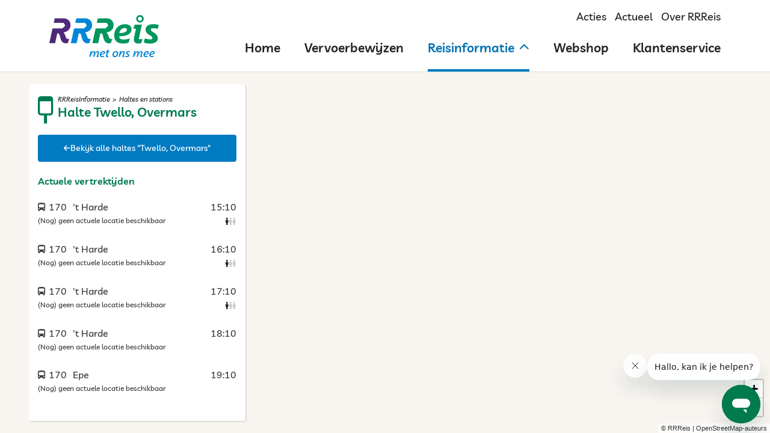

--- FILE ---
content_type: text/html; charset=utf-8
request_url: https://reisinfo.rrreis.nl/nl/rrreis/haltes/41706024
body_size: 24651
content:
<!DOCTYPE html>
<html lang="nl">
	<head>
		<meta charset="utf-8" />
		<meta
			name="viewport"
			content="width=device-width, initial-scale=1.0, maximum-scale=1.0, user-scalable=0, viewport-fit=cover" />
		<meta name="apple-mobile-web-app-capable" content="yes" />
		<meta charset="UTF-8" />

		<title data-rh="true">Halte Twello, Overmars | Haltes en stations | RRReis</title><meta data-rh="true" property="og:title" content="Halte Twello, Overmars | Haltes en stations | RRReis"/><meta data-rh="true" property="og:description" content/><meta data-rh="true" property="og:type" content="website"/><meta data-rh="true" property="og:url" content="https://reisinfo.rrreis.nl/nl/rrreis/haltes/41706024"/><meta data-rh="true" property="og:image" content="https://reisinfo.rrreis.nl/assets/bus-rrreis.13de7831.jpg"/><link data-rh="true" rel="icon" sizes="any" href="/assets/favicon.56837f28.ico"/><link data-rh="true" rel="apple-touch-icon" href="/assets/apple-touch-icon.e9284336.png"/><link data-rh="true" rel="canonical" href="https://reisinfo.rrreis.nl/nl/rrreis/haltes/41706024"/>
		
		<script type="module" crossorigin src="/assets/index.49524d5c.js"></script>
		<link rel="modulepreload" crossorigin href="/assets/vendor.3f9f33ca.js">
		<link rel="stylesheet" href="/assets/index.a840301c.css">
	</head>
	<body>
		<div id="app"><div id="app-layout"><header class="layout-header-rrreis"><div class="container"><div class="main"><a class="skip-link" href="#hoofdinhoud">Naar hoofdinhoud</a><div class="logo" title="RRReis logo"><svg xmlns="http://www.w3.org/2000/svg" viewBox="0 0 139.87 53.95"><defs><style>.cls-1{fill:#0086d6}.cls-2{fill:#00965e}</style></defs><g id="Layer_2"><g id="RRReis_logo"><path class="cls-1" d="M48 26.41a10.36 10.36 0 0 0-2.35-4.08 15.06 15.06 0 0 0 3.65-1.13 8.87 8.87 0 0 0 5.32-8.9c-.2-5.73-5.16-8.15-9-8.15H34.75a.29.29 0 0 0-.28.23l-1.26 5.33a.28.28 0 0 0 .28.34h12.25l2.17 3.56-3.73 3.55H31.82a.29.29 0 0 0-.28.23l-4 18.37a.28.28 0 0 0 .28.34h6.86a.28.28 0 0 0 .28-.22l2.7-12.42H39c1.54.19 2.12 4.22 2.72 6.3.87 3.18 2.63 6.5 6.93 6.5A13.58 13.58 0 0 0 51 36a.28.28 0 0 0 .21-.2l1.71-5.38a4 4 0 0 1-1.38.24c-2.54 0-2.92-2.28-3.6-4.27"></path><path class="cls-2" d="M115.8 9.66a4.83 4.83 0 1 1 4.83-4.83 4.84 4.84 0 0 1-4.83 4.83Zm0-7.34a2.51 2.51 0 1 0 2.51 2.51 2.52 2.52 0 0 0-2.51-2.51ZM96.28 31.35h-1.43a8 8 0 0 1-4.07-.83 3.27 3.27 0 0 1-1.49-2.83.5.5 0 0 1 0-.27.3.3 0 0 1 .25-.09q8.76-.28 12.18-2.91a7.49 7.49 0 0 0 3.28-6.6 5.72 5.72 0 0 0-1.28-3.47 6.61 6.61 0 0 0-3-2 12.09 12.09 0 0 0-4.06-.64 13.14 13.14 0 0 0-7.8 2.29 13.36 13.36 0 0 0-4.71 5.8 16 16 0 0 0-1.29 7.34c.18 3.23 1.28 5.62 3.29 7.15A12.57 12.57 0 0 0 94 36.56a22.52 22.52 0 0 0 5.73-.63 5.93 5.93 0 0 0 1.51-.62.42.42 0 0 0 .09-.14l1.53-4.83a.28.28 0 0 0-.37-.35 20.78 20.78 0 0 1-6.22 1.36Zm-5.67-11.61a7.46 7.46 0 0 1 2.45-2.26 6.19 6.19 0 0 1 3.13-.85c1.89 0 2.87.66 3 2s-.6 2.25-2 3.08-3.91 1.32-7.5 1.44c-.21 0-.3-.1-.25-.32a7.68 7.68 0 0 1 1.17-3.09ZM130.91 17.18l.24-.08.28-.08.3-.05.52-.08h2.04l.47.05a21.3 21.3 0 0 1 3.33.71.28.28 0 0 0 .35-.19l1.4-4.4a.28.28 0 0 0-.19-.36c-.59-.16-1.94-.52-2.35-.59h-.24a22 22 0 0 0-6.13-.3 14.13 14.13 0 0 0-3.33.68 7.09 7.09 0 0 0-3.49 2.47 6.34 6.34 0 0 0-1.1 4.25 6.41 6.41 0 0 0 .49 2.2 6.19 6.19 0 0 0 1.37 1.89 16 16 0 0 0 2.65 2c1.08.67 1.89 1.21 2.45 1.62a5.37 5.37 0 0 1 1.23 1.17 2.13 2.13 0 0 1 .44 1.14 1.58 1.58 0 0 1-.73 1.62 4 4 0 0 1-1.56.39h-.48a19 19 0 0 1-6.46-1.23.28.28 0 0 0-.37.18l-1.48 4.66a.29.29 0 0 0 .15.35 19.92 19.92 0 0 0 4.63 1.13 24.4 24.4 0 0 0 3.19.24 13 13 0 0 0 7.47-1.81 6 6 0 0 0 2.49-5.69 6.4 6.4 0 0 0-1.49-3.73 15.06 15.06 0 0 0-3.93-3.18c-.92-.58-1.62-1-2.09-1.39a4 4 0 0 1-1-1 1.93 1.93 0 0 1-.3-.89 1.65 1.65 0 0 1 1.23-1.7ZM115.62 31.1a1.15 1.15 0 0 1-1.12-1.54c.4-1.86 2.63-12.33 3.65-16.72a.5.5 0 0 0 0-.44.58.58 0 0 0-.45-.16h-8.52a.29.29 0 0 0-.27.2l-1.49 4.69a.28.28 0 0 0 .27.37h2.64c.21 0 .32.08.33.23v.14c-.78 3.41-1.38 6.25-1.94 8.8a22.7 22.7 0 0 0-.68 5.6 4.4 4.4 0 0 0 1.6 3.2 6.63 6.63 0 0 0 4.06 1.05 14.68 14.68 0 0 0 2-.16 9.21 9.21 0 0 0 1.68-.45.25.25 0 0 0 .16-.17l1.46-4.82a.28.28 0 0 0-.34-.36 13.63 13.63 0 0 1-3.04.54ZM75.47 26.41a10.24 10.24 0 0 0-2.35-4.08 15.28 15.28 0 0 0 3.66-1.13 8.86 8.86 0 0 0 5.31-8.9c-.2-5.73-5.16-8.15-9-8.15H62.22a.3.3 0 0 0-.28.23l-1.2 5.33a.28.28 0 0 0 .27.34h12.25l2.17 3.56-3.73 3.56H59.34a.3.3 0 0 0-.28.23l-4 18.37a.28.28 0 0 0 .28.34h6.86a.28.28 0 0 0 .27-.22l2.7-12.42h1.34c1.54.19 2.12 4.22 2.72 6.3.87 3.18 2.63 6.5 6.94 6.5a13.43 13.43 0 0 0 2.36-.27.28.28 0 0 0 .22-.2l1.7-5.38a4 4 0 0 1-1.38.24c-2.54 0-2.91-2.28-3.6-4.27"></path><path d="M20.43 26.41a10.36 10.36 0 0 0-2.35-4.08 15.2 15.2 0 0 0 3.65-1.13A8.85 8.85 0 0 0 27 12.3c-.19-5.73-5.15-8.15-9-8.15H7.13a.29.29 0 0 0-.27.23L5.69 9.71a.28.28 0 0 0 .28.34h12.25l2.17 3.56-3.73 3.55H4.29a.28.28 0 0 0-.27.23L0 35.75a.27.27 0 0 0 .27.34h6.88a.29.29 0 0 0 .28-.22l2.7-12.42h1.34c1.53.19 2.12 4.22 2.71 6.3.88 3.18 2.64 6.5 6.94 6.5a13.7 13.7 0 0 0 2.37-.25.28.28 0 0 0 .21-.2l1.71-5.38a4.1 4.1 0 0 1-1.38.24c-2.55 0-2.92-2.28-3.6-4.27" style="fill:#4f287b"></path><path class="cls-1" d="M62.63 53.74a4.82 4.82 0 0 1-.61 0h-.84a2.91 2.91 0 0 1-.65 0 .22.22 0 0 1-.17-.22 1.26 1.26 0 0 1 0-.24c.46-1.47.79-2.56 1-3.29a8.43 8.43 0 0 0 .28-1.72 1 1 0 0 0-.11-.55.42.42 0 0 0-.39-.16 1.85 1.85 0 0 0-1.26.72 8 8 0 0 0-1.26 1.78 12.53 12.53 0 0 0-.89 2l-.12.49-.28 1a.21.21 0 0 1-.06.1.2.2 0 0 1-.13 0h-1.33a.12.12 0 0 1-.1 0 .12.12 0 0 1 0-.12c.46-1.59.78-2.76 1-3.53a9 9 0 0 0 .3-1.71 1.33 1.33 0 0 0-.1-.6.4.4 0 0 0-.4-.19 1.91 1.91 0 0 0-1.28.79 9.38 9.38 0 0 0-1.33 1.92 9.14 9.14 0 0 0-.84 2l-.2.85-.1.46a.21.21 0 0 1-.06.1.14.14 0 0 1-.11 0H51.2a.1.1 0 0 1-.09 0s0-.05 0-.1c.55-2.74 1.09-5.1 1.6-7.1a.21.21 0 0 1 .06-.1.14.14 0 0 1 .11 0h1.35a.11.11 0 0 1 .1 0 .14.14 0 0 1 0 .11c-.13.39-.26.8-.38 1.22s-.21.75-.26 1v.06c0 .06 0 0 .05 0a7 7 0 0 1 1.56-1.86 2.73 2.73 0 0 1 1.75-.68 1.3 1.3 0 0 1 1.1.43 2 2 0 0 1 .31 1.24c0 .2 0 .47-.06.8v.06h.06A6.35 6.35 0 0 1 60 46.89a2.82 2.82 0 0 1 1.77-.66 1.58 1.58 0 0 1 1.25.44 1.86 1.86 0 0 1 .35 1.33 8.13 8.13 0 0 1-.28 1.77c-.17.7-.44 1.59-.8 2.67v.05H62.7a2.07 2.07 0 0 0 .35 0h.08a.16.16 0 0 1 0 .1l-.35 1a.19.19 0 0 1-.15.15ZM66.12 51.17a1.27 1.27 0 0 0 .43 1.13 2.47 2.47 0 0 0 1.4.32 6.15 6.15 0 0 0 2.05-.39h.14a.11.11 0 0 1 0 .08l-.29 1.14a.18.18 0 0 1-.14.15 6.25 6.25 0 0 1-2.14.33 3.56 3.56 0 0 1-2.33-.71 2.6 2.6 0 0 1-.82-2.19 5.28 5.28 0 0 1 .59-2.35 4.61 4.61 0 0 1 1.6-1.79 4.17 4.17 0 0 1 2.39-.66 3.36 3.36 0 0 1 1.18.19A1.74 1.74 0 0 1 71 47a1.6 1.6 0 0 1 .3 1q-.06 2.82-5.1 3c-.05.05-.08.09-.08.17Zm1.57-3.33a2.74 2.74 0 0 0-.91.82 2.85 2.85 0 0 0-.52 1.1c0 .08 0 .12.07.12a6.16 6.16 0 0 0 2.7-.51 1.32 1.32 0 0 0 .78-1.1.62.62 0 0 0-.26-.56 1.34 1.34 0 0 0-.75-.18 2.12 2.12 0 0 0-1.11.31ZM73.92 53.92a1.81 1.81 0 0 1-1.22-.34 1.3 1.3 0 0 1-.37-1.06 25.53 25.53 0 0 1 1-4.7c0-.06 0-.09-.07-.09h-1q-.14 0-.09-.15l.27-1a.14.14 0 0 1 .16-.14h1a.1.1 0 0 0 .12-.09c.19-.75.36-1.35.5-1.82l.06-.09h.09l1.43-.16h.08a.14.14 0 0 1 0 .09c-.24.77-.43 1.43-.56 2a.06.06 0 0 0 0 .07h1.58c.09 0 .13 0 .1.14l-.28 1.05a.18.18 0 0 1-.17.14h-1.46s-.08 0-.1.09c-.27.94-.5 1.82-.69 2.62a8.9 8.9 0 0 0-.3 1.58.47.47 0 0 0 .13.39.69.69 0 0 0 .43.11 6.06 6.06 0 0 0 1-.11.06.06 0 0 1 .06 0 .13.13 0 0 1 0 .09l-.31 1a.19.19 0 0 1 0 .11.23.23 0 0 1-.11.07 4.71 4.71 0 0 1-1.28.2ZM87.25 47a2.9 2.9 0 0 1 .75 2.17 5.81 5.81 0 0 1-.53 2.35A4.14 4.14 0 0 1 86 53.28a3.91 3.91 0 0 1-2.31.67 3.18 3.18 0 0 1-2.26-.75 2.68 2.68 0 0 1-.77-2.1 6 6 0 0 1 .56-2.44 4.42 4.42 0 0 1 1.51-1.77 3.91 3.91 0 0 1 2.27-.66 3.09 3.09 0 0 1 2.25.77Zm-2.12 5.07a3.09 3.09 0 0 0 .87-1.29 4.55 4.55 0 0 0 .3-1.5c0-1.13-.47-1.69-1.46-1.69a2 2 0 0 0-1.32.5 3.29 3.29 0 0 0-.86 1.25 4.4 4.4 0 0 0-.31 1.53 2 2 0 0 0 .32 1.23 1.24 1.24 0 0 0 1.11.47 2 2 0 0 0 1.35-.51ZM95.62 53.7h-.09a4.62 4.62 0 0 1-.6 0h-.82a3.28 3.28 0 0 1-.67 0 .22.22 0 0 1-.18-.22.68.68 0 0 1 0-.22c.46-1.49.77-2.59 1-3.31a8.48 8.48 0 0 0 .29-1.66 1.1 1.1 0 0 0-.11-.59.43.43 0 0 0-.4-.18 2 2 0 0 0-1.33.79 10 10 0 0 0-1.35 1.93 8.32 8.32 0 0 0-.85 2c-.07.29-.17.72-.28 1.29a.21.21 0 0 1-.06.1.16.16 0 0 1-.12 0h-1.33a.13.13 0 0 1-.1 0 .1.1 0 0 1 0-.1c.5-2.44 1-4.8 1.6-7.1a.21.21 0 0 1 .06-.1.16.16 0 0 1 .12 0H91.84a.14.14 0 0 1 0 .11c-.11.32-.23.68-.34 1.08s-.22.75-.3 1.08v.06a6.85 6.85 0 0 1 1.57-1.83 2.89 2.89 0 0 1 1.79-.67c1.13 0 1.68.58 1.66 1.76a7.9 7.9 0 0 1-.22 1.79c-.17.68-.44 1.58-.81 2.69v.05h.4a2 2 0 0 0 .34 0 .1.1 0 0 1 .08 0 .17.17 0 0 1 0 .1l-.34 1a.15.15 0 0 1-.05.15ZM97 53.57a.16.16 0 0 1 0-.12l.28-1.1a.15.15 0 0 1 .06-.09.11.11 0 0 1 .11 0 5.79 5.79 0 0 0 .93.25 4.86 4.86 0 0 0 .88.09 1.85 1.85 0 0 0 .91-.18.7.7 0 0 0 .33-.66.86.86 0 0 0-.12-.44 1.73 1.73 0 0 0-.38-.4c-.16-.14-.41-.32-.74-.55a4.13 4.13 0 0 1-.77-.63 1.81 1.81 0 0 1-.37-.59 2 2 0 0 1-.1-.68 2 2 0 0 1 .43-1.28 2.4 2.4 0 0 1 1.07-.74 4.44 4.44 0 0 1 1.44-.22 7.17 7.17 0 0 1 1 .07 6.45 6.45 0 0 1 .79.18.12.12 0 0 1 .08.16l-.29 1a.14.14 0 0 1-.2.09 5.23 5.23 0 0 0-1.44-.21 1.81 1.81 0 0 0-.91.2.71.71 0 0 0-.35.63.78.78 0 0 0 .2.5 3.87 3.87 0 0 0 .79.64 7.38 7.38 0 0 1 .87.68 2.6 2.6 0 0 1 .49.68 2.16 2.16 0 0 1-.7 2.54 4 4 0 0 1-2.17.53 7.33 7.33 0 0 1-1.07-.09 6.09 6.09 0 0 1-1-.22s-.05-.01-.05-.04ZM118.41 53.74a5 5 0 0 1-.61 0h-.84a2.91 2.91 0 0 1-.65 0 .21.21 0 0 1-.17-.22 1.26 1.26 0 0 1 0-.24c.46-1.47.78-2.56 1-3.29a7.78 7.78 0 0 0 .28-1.72 1 1 0 0 0-.1-.55.44.44 0 0 0-.39-.16 1.89 1.89 0 0 0-1.27.72 8.34 8.34 0 0 0-1.25 1.78 11.72 11.72 0 0 0-.89 2l-.13.49-.27 1a.17.17 0 0 1-.07.1.16.16 0 0 1-.12 0h-1.35a.11.11 0 0 1-.1 0 .1.1 0 0 1 0-.12c.46-1.59.78-2.76 1-3.53a9 9 0 0 0 .3-1.71 1.33 1.33 0 0 0-.1-.6.41.41 0 0 0-.4-.19 1.93 1.93 0 0 0-1.29.79 9.38 9.38 0 0 0-1.33 1.92 10.22 10.22 0 0 0-.84 2l-.2.85-.09.46a.21.21 0 0 1-.06.1.15.15 0 0 1-.11 0H107a.13.13 0 0 1-.1 0 .08.08 0 0 1 0-.1c.55-2.74 1.08-5.1 1.59-7.1a.21.21 0 0 1 .06-.1.16.16 0 0 1 .12 0H110.09a.14.14 0 0 1 0 .11c-.13.39-.26.8-.38 1.22s-.21.75-.26 1v.06h.06a6.69 6.69 0 0 1 1.56-1.86 2.71 2.71 0 0 1 1.75-.68 1.28 1.28 0 0 1 1.09.43 2 2 0 0 1 .31 1.24 7 7 0 0 1-.06.8s0 .06 0 .06a6.37 6.37 0 0 1 1.52-1.82 2.8 2.8 0 0 1 1.77-.66 1.59 1.59 0 0 1 1.25.44 1.91 1.91 0 0 1 .36 1.29 8.68 8.68 0 0 1-.27 1.77c-.18.7-.44 1.59-.81 2.67v.05h.4a2 2 0 0 0 .35 0 .1.1 0 0 1 .08 0 .17.17 0 0 1 0 .1l-.34 1a.2.2 0 0 1-.06.2ZM121.89 51.17a1.27 1.27 0 0 0 .44 1.13 2.43 2.43 0 0 0 1.4.32 6.15 6.15 0 0 0 2.09-.39h.07a.06.06 0 0 1 .06 0s0 0 0 .08l-.29 1.14a.19.19 0 0 1 0 .09.16.16 0 0 1-.1.06 6.19 6.19 0 0 1-2.13.33 3.54 3.54 0 0 1-2.33-.71 2.63 2.63 0 0 1-.83-2.19 5.42 5.42 0 0 1 .6-2.35 4.53 4.53 0 0 1 1.6-1.79 4.17 4.17 0 0 1 2.37-.68 3.36 3.36 0 0 1 1.18.19 1.79 1.79 0 0 1 .82.6 1.66 1.66 0 0 1 .29 1q0 2.82-5.09 3c-.11.05-.15.09-.15.17Zm1.57-3.33a2.94 2.94 0 0 0-.91.82 3.17 3.17 0 0 0-.52 1.1c0 .08 0 .12.07.12a6.13 6.13 0 0 0 2.7-.51 1.28 1.28 0 0 0 .78-1.1.62.62 0 0 0-.25-.56 1.34 1.34 0 0 0-.75-.18 2.18 2.18 0 0 0-1.12.31ZM129.41 51.17a1.24 1.24 0 0 0 .43 1.13 2.45 2.45 0 0 0 1.4.32 6.15 6.15 0 0 0 2.09-.39h.07a.09.09 0 0 1 .07 0 .11.11 0 0 1 0 .08l-.29 1.14a.19.19 0 0 1 0 .09.24.24 0 0 1-.1.06 6.29 6.29 0 0 1-2.14.33 3.54 3.54 0 0 1-2.33-.71 2.6 2.6 0 0 1-.82-2.19 5.28 5.28 0 0 1 .59-2.35 4.61 4.61 0 0 1 1.6-1.79 4.17 4.17 0 0 1 2.37-.68 3.36 3.36 0 0 1 1.18.19 1.79 1.79 0 0 1 .82.6 1.66 1.66 0 0 1 .3 1q-.06 2.82-5.1 3c-.11.05-.14.09-.14.17Zm1.59-3.33a2.94 2.94 0 0 0-.91.82 3 3 0 0 0-.51 1.1q0 .12.06.12a6.21 6.21 0 0 0 2.71-.51 1.32 1.32 0 0 0 .78-1.1.65.65 0 0 0-.26-.56 1.34 1.34 0 0 0-.75-.18 2.18 2.18 0 0 0-1.12.31Z"></path></g></g></svg></div><div class=" d-xs-block d-lg-none"><div class="mobile-menu"><button>Menu<i class="icon inline fa fa-solid fa-bars"></i></button></div></div><div class="desktop d-none d-lg-flex"><div class="meta-and-language"><div><a href="https://www.rrreis.nl/acties">Acties</a></div><div><a href="https://www.rrreis.nl/nieuws">Actueel</a></div><div><a href="https://www.rrreis.nl/over-rrreis">Over RRReis</a></div></div><ul class="header-navigation"><li class="header-navigation-item"><a href="https://www.rrreis.nl"><div>Home</div></a></li><li class="header-navigation-item"><a href="https://www.rrreis.nl/vervoerbewijzen"><div>Vervoerbewijzen</div></a></li><li class="header-navigation-item isActive" aria-expanded="false"><a href="/nl/rrreis/reisplanner"><div>Reisinformatie</div><i class="icon fa fa-solid fa-chevron-up"></i></a><nav class="sub-menu" role="navigation"><li class="header-navigation-item"><a href="/nl/rrreis/reisplanner"><i class="icon inline fa fa-solid fa-chevron-right"></i><div><em>RRReis</em> <!-- -->planner</div></a></li><li class="header-navigation-item"><a href="https://rrreis.nl/dienstregeling-trein"><i class="icon inline fa fa-solid fa-chevron-right"></i><div>Dienstregeling trein</div></a></li><li class="header-navigation-item"><a href="https://rrreis.nl/dienstregeling-bus"><i class="icon inline fa fa-solid fa-chevron-right"></i><div>Dienstregeling bus</div></a></li><li class="header-navigation-item"><a href="/nl/rrreis/haltes"><i class="icon inline fa fa-solid fa-chevron-right"></i><div>Haltes en stations</div></a></li><li class="header-navigation-item"><a href="/nl/rrreis/lijnen"><i class="icon inline fa fa-solid fa-chevron-right"></i><div>Lijnoverzicht</div></a></li><li class="header-navigation-item"><a href="https://www.rrreis.nl/rrreis-diensten"><i class="icon inline fa fa-solid fa-chevron-right"></i><div><em>RRReis</em> <!-- -->diensten</div></a></li><li class="header-navigation-item"><a href="https://www.rrreis.nl/andere-vervoersdiensten"><i class="icon inline fa fa-solid fa-chevron-right"></i><div>Andere vervoersdiensten</div></a></li><li class="header-navigation-item"><a href="/nl/rrreis/meldingen"><i class="icon inline fa fa-solid fa-chevron-right"></i><div>Werkzaamheden en verstoringen</div></a></li><li class="header-navigation-item"><a href="/nl/rrreis/attracties-en-bestemmingen"><i class="icon inline fa fa-solid fa-chevron-right"></i><div>Attracties &amp; bestemmingen</div></a></li><li class="header-navigation-item"><a href="https://www.rrreis.nl/hoe-reis-ik-met-de-bus"><i class="icon inline fa fa-solid fa-chevron-right"></i><div>Hoe reis ik met de bus?</div></a></li></nav></li><li class="header-navigation-item"><a href="https://webshop.rrreis.nl/nl_NL/webshop"><div>Webshop</div></a></li><li class="header-navigation-item"><a href="https://klantenservice.rrreis.nl/hc/nl"><div>Klantenservice</div></a></li></ul></div></div></div></header><div class="split-screen-container"><div class="reisplanner-map zoom-11" style="height:100%" tabindex="-1"></div><div id="hoofdinhoud" class="page-container"><div class="reisplanner-page normal"><div class="page-header"><div class="title" title=""><div class="page-breadcrumb"><span>RRReisInformatie</span></div><h2></h2></div><div class="d-lg-none"><div class="tools"><button class="split-screen-button"><i class="icon fa fa-solid fa-arrow-up"></i></button></div></div></div><div class="content scrolling"><div class="content-main"><div class="bg-primary content-button"><a href="/nl/rrreis/haltes/naam/twello-overmars"><div class="icon-wrapper arrow-left"><i class="icon fa fa-solid fa-arrow-left"></i></div><span>Bekijk alle haltes &quot;Twello, Overmars&quot;</span></a></div><section class="content"><h3 class="title">Geen diensten</h3><div class="no-trips" style="margin-bottom:8px">Er rijden op deze halte de komende tijd geen diensten.
</div><button class="action-button"><span>Bekijk geplande vertrektijden</span></button></section><section class="content gray bordered"><h3 class="title">Reis plannen</h3><p>Net je bus gemist? Plan je reis van of naar Twello, Overmars.</p><div class="form-field"><div class="labeled-input with-label disabled"><label>Van</label><span><input type="text" value="Twello, Overmars" readonly="" aria-label="Van"/></span></div></div><div class="form-field"><div class="negen-twee location-select"><div class="reisplanner-select"><div class="control"><label>Naar</label><div class="input-and-value"><input type="text" value="" placeholder="adres of station"/></div><div><button tabindex="0" class="switch-locations" title="Wissel &#x27;van&#x27; en &#x27;naar&#x27; om"><i class="icon fa fa-solid fa-arrow-up"></i><i class="icon fa fa-solid fa-arrow-down"></i></button></div></div></div></div></div><button class="action-button"><span>Plan mijn reis</span></button></section><section class="content"><h3 class="title">Halte-informatie</h3><ul class="list bordered in-section"><li class="list-item"><div class="list-item-custom-icon"><div class="wheelchair-icon" title="Deze halte is niet toegankelijk voor rolstoelen" style="margin-right:15px;font-size:20px"><i class="icon fa fa-solid fa-wheelchair"></i><i class="icon warning fa fa-solid fa-exclamation-circle"></i></div></div><main><div class="list-item-title"><div class="list-item-title-main">Deze halte is <em>niet</em> toegankelijk voor rolstoelen</div></div></main></li></ul></section><section class="content"><h3 class="title">Geplande vertrektijden</h3><ul class="list bordered in-section"><li class="list-item"><div class="list-item-expand-toggler"><i class="icon title fa fa-solid fa-bus-alt" style="font-size:16px"></i><main><button class="list-item-title"><i class="icon expand fa fa-solid fa-caret-right"></i><div class="list-item-title-main">170 Epe</div></button></main></div></li></ul></section><section class="content"><h3 class="title">Aanvullende informatie</h3><h4>Vragen?</h4><div class="centered bg-primary content-button"><button><div class="icon-wrapper comments"><i class="icon fa fa-solid fa-comments"></i></div><span>Start direct een live chat</span></button></div><div class="centered bg-primary content-button"><a href="https://api.whatsapp.com/send/?phone=31852085212"><div class="icon-wrapper whatsapp"><i class="icon fa fa-brands fa-whatsapp"></i></div><span>WhatsApp naar 085-208 52 12</span></a></div><h4>Meer informatie</h4><div class="centered bg-primary content-button"><a href="https://klantenservice.rrreis.nl/hc/nl/articles/7867098521885"><div class="icon-wrapper info-circle"><i class="icon fa fa-solid fa-info-circle"></i></div><span>Meer uitleg over de haltepagina</span></a></div></section><section class="content"><h3 class="title">Weer in Twello</h3></section></div></div></div></div></div></div></div>
		<div id="mobile-select-portal"></div>
		<script>window.__staticRouterHydrationData = JSON.parse("{\"loaderData\":{\"1\":{\"dictionary\":{\"site-header\":\"RRReisInformatie\",\"syntus\":{\"header\":{\"skip-link\":\"Naar hoofdinhoud\",\"page-title\":{\"rrreis\":\"RRReis\"}}},\"mobile\":{\"nav\":{\"route\":\"Plannen\",\"stops\":\"Vertrektijden\",\"notifications\":\"Verstoringen\",\"reserveerrrreis\":\"Reserveren\",\"more\":\"Meer\"}},\"haltetaxi\":{\"title\":\"haltetaxiRRReis\",\"message\":{\"trip\":\"Dit is een _haltetaxiRRReis_ rit. [Reserveer je rit](\u003c%= link %\u003e) minimaal een uur van tevoren.       \\n\"}},\"reserveer-rrreis\":{\"title\":\"reserveerRRReis\",\"intro\":\"Reserveer jouw rit, door onderstaand formulier in te vullen.\",\"complete\":\"Je rit met **lijn \u003c%= lineNumber %\u003e** op **\u003c%= date %\u003e om \u003c%= time %\u003e** is gepland,  voor \u003c%= numberOfPassengers === 1 ? 'één passagier' : numberOfPassengers + ' passagiers' %\u003e. \\n  \\nBinnen enkele minuten ontvang je op \u003c%= emailAddress %\u003e ook een e-mail ter bevestiging.\\n  \\nGoede reis!     \\n\",\"section\":{\"trip\":\"Selecteer een rit\",\"options\":\"Jouw gegevens\"},\"form\":{\"line\":{\"label\":\"Lijn\",\"placeholder\":\"Kies een lijn\"},\"from-stop\":{\"label\":\"Van\",\"placeholder\":\"Kies je vertrekhalte\"},\"to-stop\":{\"label\":\"Naar\",\"placeholder\":\"Kies je bestemming\"},\"date\":{\"label\":\"Datum\",\"placeholder\":\"Kies een datum\"},\"time\":{\"label\":\"Vertrektijd\",\"placeholder\":\"Kies een vertrektijd\"},\"email\":{\"label\":\"E-mailadres\",\"placeholder\":\"Vul je e-mailadres in\",\"help\":\"Je e-mailadres wordt alleen gebruikt voor het versturen van de reserveerbevestiging en wordt niet opgeslagen.\"},\"passengers\":\"Aantal passagiers\",\"submit\":\"Reserveer deze rit\"},\"cancel\":{\"title\":\"Reservering annuleren\",\"intro\":\"Weet je zeker dat je de reservering wilt annuleren?\\n\",\"cancel\":\"Annuleer reservering\",\"cancelled\":\"De reservering is geannuleerd. Binnen enkele minuten ontvang je via e-mail ook nog een bevestiging.\"},\"message\":{\"trip\":\"Dit is een _reserveerRRReis_ rit. [Lees hier](https://www.rrreis.nl/reserveerrrreis) meer over reserveerRRReis.       \\n\",\"line\":\"Deze lijn rijdt (deels) als reserveerRRReis. [Lees hier](https://www.rrreis.nl/reserveerrrreis) meer over reserveerRRReis.\\n\"}},\"flex-rrreis\":{\"message\":{\"trip\":\"Dit is een _FlexRRReis_ rit. [Reserveer je rit](https://rrreis.nl/flex) minimaal 30 minuten van tevoren.       \\n\",\"line\":\"Deze lijn rijdt (deels) als _FlexRRReis_. [Lees hier](https://rrreis.nl/flex) meer over _FlexRRReis_.\\n\"}},\"meta\":{\"route\":{\"title\":\"Plan je reis met onze reisplanner\",\"description\":\"Met onze :concession reisplanner kan je eenvoudig je reis plannen. Hierin bieden wij; actuele vertrektijden, verstoringen en productadvies.\"},\"stops\":{\"title\":\"Bekijk alle haltes en vertrektijden\",\"description\":\"Zoek naar je halte voor actuele of geplande vertrektijden, halte informatie of neem contact op met :concession.\",\"blauwnet\":{\"title\":\"Bekijk alle stations en vertrektijden\",\"description\":\"Zoek naar je station voor actuele of geplande vertrektijden, stationsinformatie of neem contact op met :concession.\"}},\"stop-group\":{\"description\":\"Bekijk van bushalte :name de actuele vertrektijden, halte informatie of plan direct je reis.\",\"blauwnet\":{\"description\":\"Bekijk van station :name de actuele vertrektijden, stationsinformatie of plan direct je reis.\"}},\"stop\":{\"description\":\"Bekijk de actuele of geplande vertrektijden van lijn  \u003c%= lines.length \u003e 1 ? lines.slice(0, lines.length - 1).join(', ') + ' of ' + lines[lines.length - 1] : lines[0] %\u003e  op bushalte :name.\\n\",\"blauwnet\":{\"description\":\"Bekijk de actuele of geplande vertrektijden van de trein naar \u003c%= lines.length \u003e 1 ? lines.slice(0, lines.length - 1).join(', ') + ' of ' + lines[lines.length - 1] : lines[0] %\u003e op station :name.\\n\"}},\"lines\":{\"title\":\"Bekijk alle buslijnen\",\"description\":\"Zoek je buslijn en bekijk de haltes met bijbehorende dienstregeling.\",\"blauwnet\":{\"title\":\"Bekijk alle trein trajecten van Keolis Blauwnet\",\"description\":\"Zoek je Keolis Blauwnet traject en bekijk de stations met bijbehorende dienstregeling.\"}},\"line\":{\"description\":\"Bekijk lijn :number :name met de bijbehorende haltes en dienstregeling.\",\"blauwnet\":{\"description\":\"Bekijk de trein van :name met de bijbehorende stations en dienstregeling.\"}},\"places\":{\"description\":\"Bekijk een attractie of bestemming en plan je route op basis van je huidige locatie.\"},\"place-category\":{\"description\":\"Bekijk hier de locaties van de categorie :name en plan je route op basis van je huidige locatie.\"},\"place\":{\"description\":\"Plan je reis naar :name.\"},\"vind-een-fiets\":{\"description\":\"Vind hier de locaties van de KeoBike carrousels.\"},\"notifications\":{\"description\":\"Bekijk hier een overzicht van actuele verstoringen en geplande omleidingen in :concession.\"},\"notification\":{\"description\":\":body\"}},\"toggle-map\":{\"show-map\":\"Toon kaart\",\"show-interface\":\"Verberg kaart\"},\"error\":{\"404\":{\"title\":\"Pagina niet gevonden\",\"back\":\"Ga terug\",\"content\":\"De pagina is niet gevonden.\"},\"js\":{\"title\":\"Applicatiefout!\"},\"api\":{\"title\":\"Serverfout!\"}},\"sidebar\":{\"button\":{\"caption\":\"Menu\",\"close\":\"Sluiten\"},\"search\":{\"placeholder\":\"bijv. RRReisgebied\",\"title\":\"Zoeken\",\"action\":\"https://rrreis.nl/zoeken\",\"url\":\"https://rrreis.nl/zoeken\"}},\"vehicle-type\":{\"bus\":\"Bus\",\"tram\":\"Tram\",\"boat\":\"Veerpont\",\"ferry\":\"Veerpont\",\"train\":\"Trein\",\"metro\":\"Metro\"},\"route\":{\"index\":{\"title\":\"RRReis planner\",\"stops\":{\"title\":\"Haltes en stations\",\"intro\":\"Zoek je halte of station en bekijk de actuele vertrektijden. Bijvoorbeeld Apeldoornseweg.\",\"submit\":\"Vind mijn halte of station\"}},\"form\":{\"intro\":\"Vul je adres, halte of station in en plan je reis\",\"from\":\"Van\",\"to\":\"Naar\",\"date\":{\"label\":\"Datum\",\"today\":\"Vandaag\",\"tomorrow\":\"Morgen\"},\"time\":{\"label\":\"Tijd\"},\"reset-date-time\":\"Nu\",\"extra-options\":{\"button\":\"Toon extra opties\",\"walk-speed\":{\"header\":\"Loopsnelheid\",\"Slow\":\"Langzaam\",\"Regular\":\"Normaal\",\"Fast\":\"Snel\"},\"asset-availability\":{\"header\":\"Beschikbaarheid\",\"PUBLIC\":\"Openbaar vervoer\",\"OWNED\":\"Eigen voertuig\",\"RENTAL\":\"Huren\",\"ONDEMAND\":\"Deelvoertuig\",\"PUBLIC_ONDEMAND\":\"reserveerRRReis\",\"UNKNOWN\":\"Anders\",\"HALTETAXI\":\"haltetaxiRRReis\"},\"plan-with-accessibility\":{\"label\":\"Toegankelijk plannen\",\"yes\":\"Ja, hou rekening met rolstoeltoegankelijkheid of motorische beperking\",\"no\":\"Nee, niet toegankelijk plannen\"},\"store-preferences\":{\"header\":\"Voorkeuren\",\"label\":\"Sla mijn voorkeuren op voor volgende keer (d.m.v. cookie)\"}},\"time-type\":{\"departure\":\"Vertrek\",\"arrival\":\"Aankomst\"},\"submit\":\"Plan mijn reis\"},\"selector\":{\"duration\":\"Totale reistijd\",\"number-of-changes\":\"Overstappen\",\"earlier-journeys\":\"Eerdere reisopties\",\"later-journeys\":\"Latere reisopties\",\"view-details\":\"Bekijk reisadvies\",\"walk-duration\":\"\u003c%= minutes %\u003e min.\",\"leg-duration\":\"\u003c%= minutes %\u003e min.\",\"walk\":\"Lopen\",\"no-options\":\"Er zijn voor deze reis helaas geen opties gevonden.\",\"cancelled\":\"Vervallen!\",\"price-incomplete\":\"€ n.t.b.\",\"sort\":{\"Transfers\":{\"label\":\"Minste overstappen\",\"option\":\"Optie met de minste overstappen\"},\"Environment\":{\"label\":\"Milieu vriendelijk\",\"option\":\"Meest duurzame optie\"},\"Price\":{\"label\":\"Goedkoopst\",\"option\":\"Goedkoopste optie\"},\"Duration\":{\"label\":\"Snelste\",\"option\":\"Snelste optie\"}}},\"show\":{\"title\":\"Selecteer een reis\",\"from\":\"Van\",\"to\":\"Naar\",\"date\":\"Datum\",\"arrival\":\"Aankomst\",\"departure\":\"Vertrek\",\"change-input\":\"Wijzig reis\",\"product-advice\":{\"text\":\"Reisproduct nodig voor deze reis?\",\"link-text\":\"Bekijk ons productadvies\"},\"cancelled\":\"Let op! Deze reis is vervallen!\",\"reverse-direction\":\"Plan terugreis\"},\"show-details\":{\"title\":\"Reisdetails\",\"back\":\"Kies andere optie\",\"duration\":\"Reistijd\",\"leg\":{\"walk\":\"Lopen\",\"service\":\"\u003c%= type %\u003e \u003c%= number %\u003e\",\"show-all-stops\":\"Toon tussenstops\",\"hide-all-stops\":\"Verberg tussenstops\",\"show-on-map\":\"Toon route op kaart\",\"direction\":\"richting \u003c%= direction %\u003e\",\"kolibrie\":\"Let op reserveren is vereist, reserveer hier uw Kolibrie\",\"not-accessible\":\"Deze rit wordt gereden door een voertuig dat NIET rolstoel-toegankelijk is.\",\"follow\":\"Bekijk de locatie van deze bus\",\"is-following\":\"Locatie van de bus wordt weergegeven\",\"last-update\":\"Laatste update: \u003c%= ago %\u003e\",\"price-unknown\":\"€ n.t.b.\",\"duration\":{\"Walk\":\"\u003c%= minutes %\u003e lopen naar \u003c%= destination %\u003e\",\"haltetaxi\":\"\u003c%= minutes %\u003e met de haltetaxi van \u003c%= from %\u003e naar \u003c%= to %\u003e  \\n\",\"destination\":{\"Train\":\"de trein\",\"Tram\":\"de tram\",\"Bus\":\"de bus\",\"Boat\":\"de pont\",\"Ferry\":\"de pont\",\"Subway\":\"de metro\",\"Metro\":\"de metro\",\"Walk\":\"\u003c%= destination %\u003e\",\"end\":\"bestemming\",\"haltetaxi\":\"halte \u003c%= destination %\u003e\"}},\"haltetaxi\":{\"more-info\":{\"label\":\"Meer info\",\"url\":\"https://haltetaxi.rrreis.nl\"}},\"possibility\":{\"button\":{\"more-info\":\"Meer info\",\"reserve\":\"Reserveren\"},\"price-info\":\"€ n.t.b.\",\"find-price-at-operator\":\"Bekijk de prijzen op de [website van \u003c%= operator %\u003e](\u003c%= url %\u003e)\"}},\"trip-not-found\":\"Deze optie is niet (meer) geldig.\",\"costs\":{\"title\":\"Enkele reis op saldo\",\"full\":\"Vol tarief\",\"reduced\":\"Met korting\",\"trip\":\"Enkele reis\",\"explanation\":\"Dit is de prijs voor een enkele reis op saldo.\",\"incomplete\":\"Helaas kan de prijs voor deze reis niet berekend worden.\",\"nightbus\":\"Deze reis maakt gebruik van een nachtbus. \u003ca href=\\\"//www.syntusutrecht.nl/nl-nl/vervoerbewijzen/nachtnet-ritkaart-utrecht\\\" target=\\\"_blank\\\"\u003eBekijk hier\u003c/a\u003e de tarieven voor onze nachtlijnen.\\n\"},\"connections\":\"Bekijk de aansluitingen vanaf **\u003c%= destination %\u003e**.\"},\"error\":{\"9292\":{\"401 Unauthorized\":\"Er is een fout ontstaan in de verbinding met 9292 (401). Probeer het later nogmaals.\",\"NoJourneysPossible\":\"Er is geen reis mogelijk voor het gekozen vertrekpunt, bestemming, soorten vervoer, datum en/of tijd.\",\"WithinWalkingDistance\":\"Het vertrekpunt en de bestemming zijn binnen loopafstand. Daardoor kan er geen route worden gepland.\",\"FromId\":\"De bestemming is ongeldig.\",\"ToId\":\"De bestemming is ongeldig.\",\"DateTime\":\"De gekozen datum ligt te ver in de toekomst of te ver in het verleden.\",\"ConnectionError\":\"Er is een fout onstaan in de verbinding met 9292 (404). Probeer het later nogmaals.\"},\"title\":\"Er is een storing op dit moment, excuses voor het ongemak!\",\"fallback\":\"Er heeft zich een onbekende fout voorgedaan (\u003c%= error %\u003e)\",\"back\":\"Wijzig reis\",\"missing\":{\"time\":\"Vul een tijd in\",\"from\":\"Kies een vertrekpunt\",\"to\":\"Kies een bestemming\",\"date\":\"Kies een datum\",\"time_type\":\"Kies voor vertrek of aankomst\",\"vehicle_types\":\"Kies minstens één soort vervoer\",\"asset-classes\":\"Kies minstens één soort vervoer\",\"asset-availabilities\":\"Kies minstens één beschikbaarheid\"},\"invalid\":{\"time\":\"Vul een geldige tijd in (bijvoorbeeld: 10:30)\",\"from\":\"Het vertrekpunt is ongeldig\",\"to\":\"De bestemming is ongeldig\",\"date\":\"Kies een geldige datum\",\"time_type\":\"Kies voor vertrek of aankomst\",\"vehicle_types\":\"De vervoersoort-keuze is ongeldig\"}},\"product-advice\":{\"title\":\"Productadvies\",\"back\":\"Terug naar reisdetails\",\"no-results\":\"Er zijn geen producten in onze webshop voor de gekozen reis.\",\"planned-route\":\"Geplande reis\",\"make-a-choice\":\"Maak een keuze:\",\"found-products\":\"Gevonden producten:\",\"e-purse\":{\"intro\":\"Je kunt saldo kopen in onze webshop. Tevens kun je ook pinnen voor een kaartje of in- en uitchecken met je pinpas (OVpay).\",\"buttons\":{\"ovpay\":{\"caption\":\"Lees meer over OVpay\",\"url\":\"https://www.rrreis.nl/ovpay\"},\"order\":{\"caption\":\"Bestel saldo voor je OV-Chipkaart\",\"url\":\"https://ov-chipkaart.nl\"}}},\"disclaimer\":\"\u003ca href=\\\"https://www.rrreis.nl/disclaimer\\\" target=\\\"_blank\\\"\u003eOver dit productadvies\u003c/a\u003e\",\"age-groups\":{\"label\":\"Selecteer je leeftijdscategorie:\",\"child\":\"Kinderen (0-11 jaar)\",\"teenager\":\"Jongeren (12-18 jaar)\",\"adult\":\"Volwassenen (19-65 jaar)\",\"senior\":\"Ouderen (65+)\"},\"price-period\":{\"label\":\"Toon prijzen per:\",\"trip\":\"Rit\",\"day\":\"Dag\",\"week\":\"Week\",\"month\":\"Maand\",\"year\":\"Jaar\"},\"filters\":\"Filters\",\"filters-label\":\"Maak een keuze of je wilt filteren op abonnementen of kaartjes:\",\"type\":{\"pass\":\"Abonnementen\",\"ticket\":\"Kaartjes\"},\"payment-method\":{\"ov-chipkaart\":\"OV-chipkaart\",\"ovpay\":\"OVpay\",\"pin\":\"PIN\"},\"number-of-trips\":\"Vul het aantal reizen dat je per week maakt in:\",\"normal-fare\":\"Reizen op saldo\",\"reduced-fare\":\"Reizen op saldo met korting\",\"reduced-fare-note\":\"(Leeftijdskorting alleen mogelijk met persoonlijke OV-chipkaart)\",\"order-product\":{\"monthly\":\"Bestel een maandabonnement\",\"yearly\":\"Bestel een jaarabonnement\",\"ticket\":\"Bestel dit product\"},\"center-zone\":\"Centrum-zone:\",\"product\":{\"price-monthly\":\"Prijs maandabonnement:\",\"price-yearly\":\"Prijs jaarabonnement:\",\"price-ticket\":\"Prijs\",\"discount-percentage\":\"Korting:\",\"discount-percentage-peak\":\"Korting (spits):\",\"discount-percentage-outside-peak\":\"Korting (dal en weekend):\",\"no-discount\":\"0%\",\"more-information\":\"Meer informatie\"},\"morning-peak\":\"Ik reis in de ochtendspits (tot 9 uur)\",\"afternoon-peak\":\"Ik reis in de middagspits (tussen 15:30 en 18:30)\",\"calculation-not-possible\":\"Zie beschrijving\"}},\"timetables\":{\"valid-for-days\":{\"0\":\"zondag\",\"1\":\"maandag\",\"2\":\"dinsdag\",\"3\":\"woensdag\",\"4\":\"donderdag\",\"5\":\"vrijdag\",\"6\":\"zaterdag\",\"X\":\"feestdagen\",\"1-2-3-4-5\":\"maandag t/m vrijdag\",\"0-X\":\"zon- en feestdagen\"},\"footnotes\":{\"except-dates\":\"Rijdt NIET \u003c%= dates %\u003e.\",\"except-days\":\"Rijdt NIET \u003c%= days %\u003e.\",\"only-dates\":\"Rijdt ALLEEN \u003c%= dates %\u003e.\",\"only-days\":\"Rijdt ALLEEN \u003c%= days %\u003e.\",\"date-range\":\"\u003c%= date1 %\u003e t/m \u003c%= date2 %\u003e\",\"request-only\":\"Deze rit wordt gereden als \u003ca href=\\\"https://rrreis.nl/reserveerrrreis\\\" target=\\\"_blank\\\"\u003eReserveerRRReis\u003c/a\u003e en rijdt alleen als u deze minimaal 30 minuten van tevoren bestelt.\",\"none-accessible-vehicle\":\"Deze rit wordt gereden door een voertuig dat NIET rolstoel-toegankelijk is.\",\"shortened-to\":\"Rijdt niet verder dan \u003c%= destination %\u003e\",\"shortened-to-on-days\":\"Rijdt op \u003c%= days %\u003e niet verder dan \u003c%= destination %\u003e\",\"shortened-to-except-on-days\":\"Rijdt niet verder dan \u003c%= destination %\u003e, behalve op \u003c%= days %\u003e\"},\"buttons\":{\"print\":\"Download print-versie\",\"show-all-stops\":\"Toon alle haltes\",\"show-main-stops\":\"Toon alleen belangrijke haltes\"},\"validities\":{\"default\":\"\",\"zomer\":\"Zomer\",\"kerst\":\"Kerstvakantie\",\"voorjaar\":\"Voorjaarsvakantie\",\"herfst\":\"Herfstvakantie\",\"mei\":\"Meivakantie\",\"pasen\":\"Pasen\",\"hemelvaart\":\"Hemelvaart\",\"pinksteren\":\"Pinksteren\",\"dag-na-hemelvaart\":\"Dag na Hemelvaartsdag\",\"goede-vrijdag\":\"Goede Vrijdag\",\"bevrijdingsdag\":\"Bevrijdingsdag\",\"koningsdag\":\"Koningsdag\",\"libelle\":\"Libelle zomerweek\",\"carnaval-oldenzaal\":\"Carnaval Oldenzaal\"}},\"lines\":{\"title\":\"Lijnen\",\"intro\":\"Zoek je lijn en bekijk de dienstregeling.\",\"has-request-variant\":{\"label\":\"Deze lijn rijdt (deels) als ReserveerRRReis.\",\"short\":\"ReserveerRRReis\",\"flexrrreis\":{\"label\":\"Deze lijn rijdt (deels) als FlexRRReis.\",\"short\":\"FlexRRReis\"}},\"concessions\":{\"rrreis\":{\"title\":\"RRReis\",\"subtitle\":\"Lijnen voor RRReis\"}},\"categories\":{\"comfortrrreis\":\"comfortRRReis\",\"snelrrreis\":\"snelRRReis\",\"streeklijnen\":\"Streeklijnen\",\"apeldoorn-stadsdienst\":\"Apeldoorn Stadsdienst\",\"zwolle-stadsdienst\":\"Zwolle Stadsdienst\",\"harderwijk-stadsdienst\":\"Harderwijk Stadsdienst\",\"deventer-stadsdienst\":\"Deventer Stadsdienst\",\"ede-stadsdienst\":\"Ede Stadsdienst\",\"lelystad-stadsdienst\":\"Lelystad Stadsdienst\",\"kampen-stadsdienst\":\"Kampen Stadsdienst\",\"scholierenlijnen\":\"Scholierenlijnen\",\"buurtrrreis\":\"buurtRRReis\",\"reserveerrrreis\":\"reserveerRRReis\",\"trein\":\"Trein\",\"unknown\":\"Algemeen\",\"default\":\"Algemeen\",\"enschede-stad\":\"Enschede Stadsdienst\",\"hengelo-stad\":\"Hengelo Stadsdienst\",\"almelo-stad\":\"Almelo Stadsdienst\",\"regio-twente\":\"Regio Twente\",\"flex-rrreis\":\"FlexRRReis\",\"flevo\":\"Flevoland\",\"pendeldienst\":\"Pendeldienst\",\"achterhoek\":\"Achterhoek\",\"rivierenland\":\"Rivierenland\"},\"filter\":{\"placeholder\":\"Zoeken\"},\"show\":{\"title\":{\"Bus\":\"Lijn \u003c%= number %\u003e: \u003c%= name %\u003e\",\"Train\":\"RRReis \u003c%= category %\u003e \u003c%= number %\u003e\"},\"title-blauwnet\":\"Trein :name\",\"view-timetable\":\"Bekijk dienstregeling\",\"journey\":{\"title\":\"richting \u003c%= destination %\u003e\",\"alternative\":\"(route variant)\"},\"future-line\":{\"label\":\"Let op! Deze lijn rijdt pas vanaf \u003c%= date %\u003e.\",\"short\":\"Vanaf \u003c%= date %\u003e\"},\"expiring-line\":{\"label\":\"Let op! Deze lijn rijdt NIET meer vanaf \u003c%= date %\u003e.\",\"short\":\"Vervalt op \u003c%= date %\u003e\"}},\"show-timetable\":{\"no-timetables\":\"Er zijn geen dienstregelingen gevonden voor deze lijn. Dit komt waarschijnlijk door een probleem in ons systeem en wordt zo snel mogelijk opgelost.\"},\"timetable\":{\"title\":\"Dienstregeling\",\"direction\":\"Richting\",\"version\":\"Geldigheid\",\"days\":\"Geldig op dagen\"},\"train\":\"Trein\"},\"stop-groups\":{\"title\":\"Haltes en stations\",\"search\":{\"intro\":\"Zoek je halte of station en bekijk de actuele vertrektijden. Bijvoorbeeld Apeldoornseweg.\",\"stations\":{\"placeholder\":\"Zoek een station\",\"no-results\":\"Geen stations gevonden\",\"introduction\":\"Zoek een station in het zoekveld of vind een station op de kaart door te zoeken op straatniveau.\",\"busy\":\"Bezig met zoeken...\"},\"busy\":\"Bezig met zoeken...\",\"placeholder\":\"Zoek een halte of station\",\"no-results\":\"Geen haltes of stations gevonden.\",\"introduction\":\"Zoek een halte of station in het zoekveld of kijk op de kaart door te zoeken op straatniveau.\"},\"show\":{\"title\":{\"station\":\"Station \u003c%= name %\u003e\",\"stop\":\"Halte \u003c%= name %\u003e\"},\"intro\":\"Er \u003c%= count === 1 ? 'is één halte' : ' zijn \u003cstrong\u003e' + count + '\u003c/strong\u003e haltes' %\u003e met de naam \u003cstrong\u003e\u003c%= name %\u003e\u003c/strong\u003e. Kies een halte om de vertrektijden te bekijken.\",\"item\":{\"title\":\"Richting \u003c%= direction %\u003e\"}}},\"stops\":{\"show\":{\"title\":{\"station\":\"Station \u003c%= name %\u003e\",\"stop\":\"Halte \u003c%= name %\u003e\"},\"view-live-times\":\"Bekijk actuele vertrektijden\",\"view-timetables\":\"Bekijk geplande vertrektijden\",\"only-final-stop\":\"Dit is alleen een uitstaphalte\",\"back-to-stop-group\":\"Bekijk alle haltes \\\"\u003c%= name %\u003e\\\"\",\"favorite\":{\"stop\":{\"set\":\"Opslaan als favoriete halte\",\"unset\":\"Dit is een favoriete halte\"},\"station\":{\"set\":\"Opslaan als favoriet station\",\"unset\":\"Dit is een favoriet station\"}},\"lines\":{\"title\":\"Geplande vertrektijden\",\"intro\":\"Klik voor meer info op een van de lijnen.\",\"show\":\"Bekijk lijn \u003c%= number %\u003e\",\"final-stop\":\"Dit is de eindhalte\",\"stop-timetable\":\"Bekijk geplande vertrektijden\"},\"more\":{\"title\":\"Aanvullende informatie\",\"questions\":\"Vragen?\",\"more-info\":\"Meer informatie\",\"whatsapp\":{\"label\":\"WhatsApp naar 085-208 52 12\",\"url\":\"https://api.whatsapp.com/send/?phone=31852085212\"},\"livechat\":{\"label\":\"Start direct een live chat\"},\"info\":{\"label\":\"Meer uitleg over de haltepagina\",\"url\":\"https://klantenservice.rrreis.nl/hc/nl/articles/7867098521885\"}},\"title-station\":\"Station \u003c%= name %\u003e\",\"realtime\":{\"title\":\"Actuele vertrektijden\",\"only-final-stop\":\"Dit is een uitstaphalte en er vertrekken dus geen ritten vandaan.\"},\"info\":{\"title\":\"Halte-informatie\"},\"route\":{\"title\":\"Reis plannen\",\"intro\":{\"stop\":\"Net je bus gemist? Plan je reis van of naar \u003c%= name %\u003e.\",\"station\":\"Net je trein gemist? Plan je reis van of naar \u003c%= name %\u003e.\"},\"location\":{\"from\":\"Van\",\"to\":\"Naar\",\"switch\":\"Draai van en naar locaties om\"}},\"service\":{\"title\":\"Voorzieningen\",\"intro\":\"Bekijk hier welke voorzieningen dit station heeft.\",\"SERVICE\":{\"title\":\"Services\"},\"FOOD_AND_DRINK\":{\"title\":\"Eten en drinken\"},\"SHOP\":{\"title\":\"Winkelen\"},\"ASSISTANCE\":{\"title\":\"Informatie toegankelijkheid\"}}},\"timetable\":{\"title\":{\"stop\":\"Haltevertrekstaat\",\"station\":\"Vertrekstaat\"},\"line\":\"Lijn\",\"version\":\"Geldigheid\",\"journey\":{\"title\":\"richting \u003c%= destination %\u003e\"}},\"realtime\":{\"title\":\"Actuele vertrektijden\",\"loading\":\"Bezig met ophalen van vertrektijden...\",\"upcoming\":{\"no-trips\":\"Vanaf 13 december rijden hier RRReis lijnen.\"},\"departed\":{\"title\":\"Vertrokken\"}},\"wheelchair-accessible\":{\"station\":{\"no\":\"Dit station is \u003cem\u003eniet\u003c/em\u003e toegankelijk voor rolstoelen\",\"yes\":\"Dit station is \u003cem\u003etoegankelijk\u003c/em\u003e voor rolstoelen\",\"unknown\":\"De toegankelijkheid van dit station is niet bekend\"},\"stop\":{\"no\":\"Deze halte is \u003cem\u003eniet\u003c/em\u003e toegankelijk voor rolstoelen\",\"yes\":\"Deze halte is \u003cem\u003etoegankelijk\u003c/em\u003e voor rolstoelen\",\"unknown\":\"De toegankelijkheid van deze halte is niet bekend\"}}},\"map\":{\"line\":{\"first-stop\":\"Begin\",\"last-stop\":\"Eind\"},\"route\":{\"start-point\":\"Van\",\"end-point\":\"Naar\"},\"my-location\":\"Mijn locatie\",\"element\":{\"directions\":{\"journey\":\"Geplande route\"},\"google\":{\"place\":\"\u003c%= title %\u003e\"},\"travel-product\":\"Reisgebied \u003c%= product %\u003e\",\"line\":{\"default\":\"Lijn \u003c%= number %\u003e \u003c%= title %\u003e \u003c% if (!isCurrentVersion) { %\u003e(\u003c%= validityRange %\u003e)\u003c% } %\u003e\",\"train\":\"Trein \u003c%= title %\u003e \u003c% if (!isCurrentVersion) { %\u003e(\u003c%= validityRange %\u003e)\u003c% } %\u003e\"},\"trip\":\"Lijn \u003c%= line %\u003e\",\"notification\":\"Omleiding / wegwerkzaamheden\"},\"layers\":{\"stops\":\"Haltes\",\"zones\":\"Zones\",\"places\":\"Attracties \u0026 bestemmingen\",\"keobike\":\"KeoBike locaties\"},\"element-list\":{\"toggle-layer\":\"Toon/verberg laag\",\"zoom-in-to-layer\":\"Verder inzoomen om deze laag te zien\",\"zoom-out-to-layer\":\"Verder uitzoomen om deze laag te zien\"}},\"components\":{\"select\":{\"no-options-found\":\"Geen opties gevonden\"},\"location-select\":{\"from\":\"Van\",\"to\":\"Naar\",\"search\":\"Zoeken\",\"loading\":\"Zoeken...\",\"switch\":\"Wissel 'van' en 'naar' om\",\"no-options\":\"Geen locaties gevonden voor \\\"\u003c%= query %\u003e\\\"\",\"search-instructions\":\"Vul een adres of station in om een locatie te zoeken\",\"placeholder\":\"adres of station\",\"my-location\":{\"label\":\"Mijn locatie\",\"type\":\"GPS-locatie\"},\"type\":{\"station\":\"Station\",\"poi\":\"POI\",\"halte\":\"Halte\",\"adres\":\"Adres\",\"favorite-stop\":\"Favoriete halte\"}},\"stop-group-select\":{\"placeholder\":\"Zoek een halte of station\",\"loading\":\"Zoeken...\",\"search-instructions\":\"Vul de naam van een halte of station in\",\"no-options\":\"Geen haltes gevonden voor \\\"\u003c%= query %\u003e\\\"\"},\"location-search\":{\"placeholder\":\"Zoek op halte, station of adres\",\"my-location\":{\"button\":\"Mijn locatie\",\"GEOLOCATION_NOT_SUPPORTED\":\"Locatie niet beschikbaar\",\"INTERNAL_ERROR\":\"Fout tijdens ophalen van locatie\",\"PERMISSION_DENIED\":\"Onveilige verbinding\",\"POSITION_UNAVAILABLE\":\"Locatie niet beschikbaar\",\"TIMEOUT\":\"Ophalen van locatie mislukt, probeer nogmaals\",\"UNKNOWN_ERROR\":\"Ophalen van locatie mislukt, probeer nogmaals\"}},\"search-dropdown\":{\"search-placeholder\":\"Zoeken\",\"no-results\":\"Geen resultaten gevonden\"},\"wickedpicker\":{\"title\":\"Kies een tijd\"},\"realtime-trips\":{\"loading\":\"Bezig met ophalen van de diensten...\",\"status\":{\"connecting\":\"Bezig met verbinden...\",\"no-connection\":{\"title\":\"Geen actuele tijden beschikbaar\",\"text\":\"Op dit moment zijn er helaas geen actuele vertrektijden beschikbaar. Raadpleeg de  \u003ca href=\\\"\u003c%= link %\u003e\\\" class=\\\"link\\\"\u003ehaltevertrekstaat\u003c/a\u003e voor geplande vertrektijden.\\n\"},\"reconnecting\":\"Bezig opnieuw verbinding te zoeken... (\u003c%= attempt %\u003e)\",\"no-trips\":{\"title\":\"Geen diensten\",\"text\":\"Er rijden op deze halte de komende tijd geen diensten.\\n\",\"text-train\":\"Er rijden op dit station de komende tijd geen RRReis-treinen.\",\"planned-button\":\"Bekijk geplande vertrektijden\"},\"no-trips-in-future\":\"Er rijden op deze halte de komende tijd geen diensten.\"},\"reinforcement-trip\":\"Extra bus\",\"recovered\":\"Hersteld\",\"direction\":\"\u003c%= destination %\u003e\",\"follow\":\"Bekijk de locatie van deze bus\",\"is-following\":\"Locatie van de bus wordt weergegeven\",\"last-update\":\"Laatste update: \u003c%= ago %\u003e\",\"cancelled\":{\"passage\":{\"title\":\"Vervallen\",\"message\":\"Het voertuig zal niet op deze halte stoppen.\",\"past\":\"Vervallen\"},\"trip\":{\"title\":\"Vervallen\",\"message\":\"Deze rit is komen te vervallen.\",\"past\":\"Vervallen\"}},\"departure\":{\"Arriving\":\"Arriveert\",\"AtStop\":\"Bij halte\",\"Departing\":\"Vertrekt\",\"Departed\":\"Vertrokken\",\"Cancelled\":\"Vervallen\"},\"time\":{\"not-available\":\"(Nog) geen actuele locatie beschikbaar\",\"early\":\"\u003c%= Math.round(seconds / 60) %\u003e min.\",\"delayed\":\"+\u003c%= Math.round(seconds / 60) %\u003e min.\",\"on-time\":\"Op tijd\",\"currently-at\":\"Nu: \u003c%= stop %\u003e\"},\"departed\":{\"title\":\"Vertrokken\"},\"track\":{\"label\":\"Spoor\"},\"last-trip-of-the-day\":\"Dit is de laatste rit van vandaag.\"},\"transfer-options\":{\"error\":\"Het is helaas niet gelukt om de aansluitingen op te halen. Probeer het nogmaals.\",\"request-error\":\"Het is helaast niet gelukt om het aansluitverzoek te doen. Probeer het nogmaals.\",\"loading\":\"Bezig met het ophalen van de aansluitingen...\",\"refresh\":\"Verversen\",\"train\":\"Trein richting\",\"quay\":\"Perron \u003c%= quay %\u003e\",\"quay-train\":\"Spoor \u003c%= quay %\u003e\",\"punctuality\":{\"on-time\":\"Op tijd\",\"early\":\"\u003c%= Math.round(punctuality / 60) %\u003e min.\",\"delayed\":\"+\u003c%= Math.round(punctuality / 60) %\u003e min.\"},\"make-request\":\"Doe aansluitverzoek aan chauffeur van \u003c%= line %\u003e\",\"request-result\":{\"OK\":{\"icon\":\"check-circle-o\",\"label\":\"Je aansluitverzoek is ontvangen\"},\"Accepted\":{\"icon\":\"check-circle-o\",\"label\":\"Je aansluitverzoek is geaccepteerd\"},\"Confirmed\":{\"icon\":\"check-circle-o\",\"label\":\"Je aansluiting is bevestigd\"},\"Rejected\":{\"icon\":\"ban\",\"label\":\"Het is helaas niet mogelijk om je aansluitverzoek te verwerken\"},\"Failed\":{\"icon\":\"exclamation-triangle\",\"label\":\"Er is iets misgegaan met je aansluitverzoek\"},\"Cancelled\":{\"icon\":\"trash\",\"label\":\"Je verzoek is geannuleerd\"}}}},\"toggle-interface\":{\"show\":\"Herstel scherm\",\"hide\":\"Toon kaart volledig\"},\"places\":{\"categories\":{\"index\":{\"title\":\"Attracties \u0026 bestemmingen\",\"intro\":\"Kies een van de onderstaande categoriën.\"},\"show\":{\"title\":\"\u003c%= name %\u003e\",\"listing\":{\"intro\":\"Klik op de naam van een attractie om details te bekijken of een route ernaartoe te plannen.\"},\"search\":{\"intro\":\"Zoek naar locaties bij jou in de buurt door je adres in te voeren, of je locatie te selecteren (alleen beschikbaar als je jouw locatie deelt).\\n\"},\"distance\":\"\u003c%= parseFloat(km).toFixed(1).replace(/\\\\./, ',') %\u003e km\"}},\"show\":{\"title\":\"\u003c%= name %\u003e\",\"picture-alt\":\"Foto \u003c%= name %\u003e\",\"buttons\":{\"route\":\"Plan je reis naar \u003c%= name %\u003e\",\"website\":\"Ga naar de \u003c%= name %\u003e website\"}}},\"notifications\":{\"no-end-time\":\"...\",\"no-start-time\":\"...\",\"valid-from\":\"Vanaf \u003c%= from %\u003e\",\"infoplus\":{\"locatie\":\"Locatie\",\"samenvatting-avv\":\"Alternatief vervoer\",\"prognose\":\"Prognose\",\"oorzaak\":\"Oorzaak\"},\"smart-validity\":{\"always\":\"-\",\"until\":\"Tot \u003c%= until %\u003e\",\"from\":\"Vanaf \u003c%= from %\u003e\",\"from-until\":\"Van \u003c%= from %\u003e tot \u003c%= until %\u003e\",\"day-and-time\":\"\u003c%= day %\u003e om \u003c%= time %\u003e\",\"today\":\"vandaag\",\"tomorrow\":\"morgen\"},\"read-more\":\"Meer info\",\"index\":{\"title\":\"Werkzaamheden en verstoringen\",\"intro\":\"Bekijk hieronder alle meldingen per lijn. Klik op het lijnnummer voor meer informatie.\",\"status\":{\"connecting\":\"Bezig met verbinden...\",\"no-connection\":{\"title\":\"Meldingen niet beschikbaar\",\"text\":\"Op dit moment zijn de meldingen helaas niet beschikbaar. Probeer het later nog eens.\\n\"},\"reconnecting\":\"Bezig opnieuw verbinding te zoeken... (\u003c%= attempt %\u003e)\"},\"not-found\":{\"content\":\"Er zijn op dit moment geen actieve meldingen.\"}},\"show\":{\"both-directions\":\"Beide richtingen\",\"visible-from\":\"Van\",\"visible-until\":\"Tot\",\"lines\":\"Lijnen\",\"stops\":\"Haltes\",\"stations\":\"Stations\",\"cancelled-stops\":\"Vervallen haltes\",\"temporary-stops\":\"Tijdelijke haltes\",\"status\":{\"connecting\":\"Bezig met verbinden...\",\"no-connection\":{\"title\":\"Melding niet beschikbaar\",\"text\":\"Op dit moment zijn de meldingen helaas niet beschikbaar. Probeer het later nog eens.\\n\"},\"reconnecting\":\"Bezig opnieuw verbinding te zoeken... (\u003c%= attempt %\u003e)\"},\"expired\":\"Deze melding is inmiddels niet meer van toepassing!\",\"not-found\":{\"title\":\"Melding niet gevonden\",\"content\":\"Deze melding kan niet worden gevonden. Dat kan betekenen dat de melding inmiddels niet meer actueel is!\\n\"}}},\"realtime\":{\"less-than-a-minute\":\"\u003c 1 min.\",\"minutes\":\"\u003c%= minutes %\u003e min.\",\"over-an-hour\":\"\u003e 1 uur\"},\"transfer-options\":{\"route\":{\"title\":\"Aansluitingen\",\"label\":{\"from\":\"Vanaf\",\"at\":\"Om\"}}},\"kv15\":{\"reason\":{\"title\":\"Oorzaak\",\"type-1\":{\"title\":\"Overig\",\"sub-0__1\":\"Eerdere verstoring\",\"sub-26__1\":\"Snelheidsbeperkingen\",\"sub-26__2\":\"Logistieke problemen\",\"sub-23\":\"Werkzaamheden\",\"sub-6\":\"Ongeval\",\"sub-6_6\":\"Aanrijding\",\"sub-15\":\"File\",\"sub-19_1\":\"Omgevallen bomen\",\"sub-7\":\"Extreme drukte\",\"sub-6_4\":\"Passagier onwel\",\"sub-20\":\"Vee op de route\",\"sub-17\":\"Mensen op de route\",\"sub-3_9\":\"Bommelding\",\"sub-4\":\"Brand\",\"sub-3_15\":\"Ruimen wo ii bom\",\"sub-24__6\":\"Bloemencorso\",\"sub-24__7\":\"Braderie\",\"sub-24__8\":\"Carnaval\",\"sub-24__9\":\"Jaarmarkt\",\"sub-24__10\":\"Kermis\",\"sub-24__11\":\"Koninginnedag\",\"sub-24__12\":\"Marathon\",\"sub-24_1\":\"Optocht\",\"sub-24__13\":\"Wielerronde\",\"sub-3__17\":\"Op last van brandweer\",\"sub-3_1\":\"Op last van politie\",\"sub-3_11\":\"Ontruiming\",\"sub-6_3\":\"Aanrijding met een persoon\",\"sub-255\":\"Onbekend\",\"sub-16\":\"Stremming\",\"sub-24__14\":\"Voetbalwedstrijd\",\"sub-18\":\"Auto in spoor\",\"sub-23__1\":\"Rioleringswerkzaamheden\",\"sub-23__2\":\"Wegwerkzaamheden\",\"sub-23__3\":\"Asfalteringswerkzaamheden\",\"sub-23__4\":\"Bestratingswerkzaamheden\",\"sub-24__15\":\"Herdenking\",\"sub-24__16\":\"Avondvierdaagse\"},\"type-2\":{\"title\":\"Personeel\",\"sub-5\":\"Staking\",\"sub-4\":\"Tekort aan personeel\",\"sub-6\":\"Stiptheidsactie\",\"sub-5_1\":\"Mogelijke staking\"},\"type-3\":{\"title\":\"Materieel\",\"sub-7\":\"Defect materieel\",\"sub-14\":\"Defecte brug\",\"sub-14__1\":\"Defect viaduct\",\"sub-8_4\":\"Tekort aan materieel\",\"sub-6__2\":\"Defecte trein\",\"sub-12_1\":\"Defecte bovenleiding\",\"sub-8_1\":\"Defect spoor\",\"sub-5\":\"Ontsporing\",\"sub-4\":\"Seinstoring\",\"sub-8__10\":\"Wisselstoring\",\"sub-12\":\"Stroomstoring\",\"sub-8__11\":\"Overwegstoring\",\"sub-4__1\":\"Sein en wisselstoring\",\"sub-8__12\":\"Storing in verkeersleidingsysteem\",\"sub-8__13\":\"Gladde sporen\",\"sub-11_2\":\"Uitloop werkzaamheden\",\"sub-11\":\"Herstel werkzaamheden\",\"sub-9\":\"Herstelwerkzaamheden\"},\"type-4\":{\"title\":\"Omgeving\",\"sub-255\":\"Weersomstandigheden\",\"sub-9__1\":\"Gladheid\",\"sub-9__2\":\"IJsgang\",\"sub-3\":\"Sneeuw\",\"sub-14\":\"Wateroverlast\",\"sub-5\":\"Storm\",\"sub-9__3\":\"IJzel\",\"sub-255_1\":\"Blikseminslag\"},\"type-255\":{\"title\":\"Geen\",\"sub-255\":\"Geen\"}},\"effect\":{\"title\":\"Gevolg\",\"type-1\":{\"title\":\"Algemeen\",\"sub-0\":\"Onbekend\",\"sub-11\":\"minder vervoer\",\"sub-5\":\"geen vervoer\",\"sub-6\":\"vervoer ontregeld\",\"sub-4\":\"Omleiding\",\"sub-4__1\":\"omleiding met vertraging\",\"sub-3__1\":\"vertraging onbekend\",\"sub-3__2\":\"vertraging 5 min.\",\"sub-3__3\":\"vertraging 10 min.\",\"sub-3__4\":\"vertraging 15 min.\",\"sub-3__5\":\"vertraging 30 min.\",\"sub-3__6\":\"vertraging 45 min.\",\"sub-3__7\":\"vertraging 60 min.\",\"sub-3__8\":\"vertraging 60 min. en meer\",\"sub-3__9\":\"vertraging 5 tot 10 min.\",\"sub-3__10\":\"vertraging 10 tot 15 min.\",\"sub-3__11\":\"vertraging 15 tot 30 min.\",\"sub-3__12\":\"vertraging 30 tot 60 min.\",\"sub-5__1\":\"vervallen halte(n)\",\"sub-5__2\":\"traject vervallen\"}},\"measure\":{\"title\":\"Maatregel\",\"type-1\":{\"title\":\"Algemeen\",\"sub-0\":\"extra vervoer\",\"sub-1\":\"vervallen halte(s):\",\"sub-2\":\"vervangende halte(s):\",\"sub-3\":\"rijden via omweg\",\"sub-4__1\":\"geen businzet\",\"sub-4__2\":\"beperkte businzet\",\"sub-4__3\":\"Businzet\",\"sub-5__1\":\"geen treinen\",\"sub-5__2\":\"minder treinen\",\"sub-5__3\":\"treinen rijden via\",\"sub-6\":\"Geen\",\"sub-7\":\"route aangepast\"}},\"advice\":{\"title\":\"Advies\",\"type-1\":{\"title\":\"Algemeen\",\"sub-0\":\"geen\",\"sub-1\":\"niet reizen\",\"sub-2\":\"reizen met ander ov\",\"sub-3__1\":\"overstappen in\",\"sub-3__2\":\"reizen via\",\"sub-3__3\":\"in-/uitstappen\"},\"type-0\":{\"title\":\"Geen\",\"sub-0\":\"Geen\"}}},\"vind-een-fiets\":{\"title\":\"Vind een fiets!\",\"download-app\":\"Download de KeoBike app om je fiets te reserveren!\",\"app\":{\"ios\":\"https://itunes.apple.com/us/app/keobike/id1301921006?l=nl\u0026ls=1\u0026mt=8\",\"android\":\"https://play.google.com/store/apps/details?id=nl.keolis.keobike\"}},\"turnn\":{\"asset-classes\":{\"WALK\":\"Lopen\",\"BICYCLE\":\"Fiets\",\"CAR\":\"Auto\",\"TRAIN\":\"Trein\",\"BUS\":\"Bus\",\"TRAM\":\"Tram\",\"BOAT\":\"Veerpont\",\"AIRPLANE\":\"Vliegtuig\",\"METRO\":\"Metro\",\"MOPED\":\"Scooter\",\"on-demand\":{\"BICYCLE\":\"Deelfiets\",\"CAR\":\"Deelauto\",\"MOPED\":\"Deelscooter\"},\"haltetaxi\":\"haltetaxiRRReis\"}},\"product-advice-banner\":{\"title\":\"Abonnement of kaartje voor deze reis?\",\"button\":\"Bekijk productadvies\"},\"occupancy\":{\"intro\":\"Via dit icoon kan je zien hoe vol het betreffende voertuig naar verwachting is. De getoonde verwachting is bij \\nbenadering. De werkelijke drukte kan dus afwijken van de voorspelling. De iconen hebben de volgende betekenis:\\n\",\"nr-0\":\"Geen informatie beschikbaar\",\"nr-1\":\"Het is rustig en er is voldoende plek beschikbaar\",\"nr-2\":\"Het is gemiddeld druk\",\"nr-3\":\"Het is druk en er is mogelijk geen (zit)plek beschikbaar\"},\"weather\":{\"title\":\"Weer in \u003c%= city %\u003e\",\"error\":\"Het is niet gelukt om het weerbericht op te halen. Probeer het later nog eens.\",\"now\":\"Nu\"},\"ns-places\":{\"title\":\"Voorzieningen\",\"more-info\":\"Meer informatie\",\"no-further-info\":\"Geen verdere informatie beschikbaar.\",\"view-on-map\":\"Bekijk locatie op kaart\",\"hours\":{\"title\":\"Openingstijden\",\"always-open\":\"Geopend: gehele dag (24 uur)\",\"every-day\":\"Dagelijks (ma-zo)\"}}},\"navigations\":[{\"id\":3,\"key\":\"reizen-rrreis\",\"$resource\":\"navigations\",\"items\":[{\"id\":8,\"navigation_id\":3,\"position\":0,\"url\":{\"en\":\"/reisplanner\",\"nl\":\"/reisplanner\"},\"title\":{\"en\":\"RRReis planner\",\"nl\":\"RRReis planner\"},\"icon\":null,\"is_active\":0,\"created_at\":\"2020-10-13T10:32:53+02:00\",\"updated_at\":\"2020-10-13T10:32:53+02:00\",\"$resource\":\"navigation_items\"},{\"id\":18,\"navigation_id\":3,\"position\":1,\"url\":{\"nl\":\"https://rrreis.nl/dienstregeling-trein\"},\"title\":{\"nl\":\"Dienstregeling trein\"},\"icon\":null,\"is_active\":0,\"created_at\":\"2023-11-09T16:44:59+01:00\",\"updated_at\":\"2023-11-10T11:29:13+01:00\",\"$resource\":\"navigation_items\"},{\"id\":13,\"navigation_id\":3,\"position\":2,\"url\":{\"nl\":\"https://rrreis.nl/dienstregeling-bus\"},\"title\":{\"nl\":\"Dienstregeling bus\"},\"icon\":null,\"is_active\":0,\"created_at\":\"2020-11-13T19:21:53+01:00\",\"updated_at\":\"2023-11-10T11:29:13+01:00\",\"$resource\":\"navigation_items\"},{\"id\":9,\"navigation_id\":3,\"position\":3,\"url\":{\"en\":\"/haltes\",\"nl\":\"/haltes\"},\"title\":{\"en\":\"Stops and departures\",\"nl\":\"Haltes en stations\"},\"icon\":null,\"is_active\":0,\"created_at\":\"2020-10-13T10:32:53+02:00\",\"updated_at\":\"2023-11-09T16:44:58+01:00\",\"$resource\":\"navigation_items\"},{\"id\":10,\"navigation_id\":3,\"position\":4,\"url\":{\"en\":\"/lijnen\",\"nl\":\"/lijnen\"},\"title\":{\"en\":\"Line summary\",\"nl\":\"Lijnoverzicht\"},\"icon\":null,\"is_active\":0,\"created_at\":\"2020-10-13T10:32:53+02:00\",\"updated_at\":\"2023-11-09T16:44:59+01:00\",\"$resource\":\"navigation_items\"},{\"id\":14,\"navigation_id\":3,\"position\":5,\"url\":{\"en\":\"https://www.rrreis.nl/rrreis-diensten\",\"nl\":\"https://www.rrreis.nl/rrreis-diensten\"},\"title\":{\"en\":\"RRReis services\",\"nl\":\"RRReis diensten\"},\"icon\":null,\"is_active\":0,\"created_at\":\"2021-01-06T11:45:10+01:00\",\"updated_at\":\"2023-11-09T16:44:59+01:00\",\"$resource\":\"navigation_items\"},{\"id\":15,\"navigation_id\":3,\"position\":6,\"url\":{\"en\":\"https://www.rrreis.nl/andere-vervoersdiensten\",\"nl\":\"https://www.rrreis.nl/andere-vervoersdiensten\"},\"title\":{\"en\":\"Other transit services\",\"nl\":\"Andere vervoersdiensten\"},\"icon\":null,\"is_active\":0,\"created_at\":\"2021-01-06T11:45:10+01:00\",\"updated_at\":\"2023-11-09T16:44:59+01:00\",\"$resource\":\"navigation_items\"},{\"id\":11,\"navigation_id\":3,\"position\":7,\"url\":{\"en\":\"/meldingen\",\"nl\":\"/meldingen\"},\"title\":{\"en\":\"Road work and disruptions\",\"nl\":\"Werkzaamheden en verstoringen\"},\"icon\":null,\"is_active\":0,\"created_at\":\"2020-10-13T10:32:53+02:00\",\"updated_at\":\"2023-11-09T16:44:59+01:00\",\"$resource\":\"navigation_items\"},{\"id\":12,\"navigation_id\":3,\"position\":8,\"url\":{\"en\":\"/attracties-en-bestemmingen\",\"nl\":\"/attracties-en-bestemmingen\"},\"title\":{\"en\":\"Attractions \u0026 destinations\",\"nl\":\"Attracties \u0026 bestemmingen\"},\"icon\":null,\"is_active\":0,\"created_at\":\"2020-10-13T10:32:53+02:00\",\"updated_at\":\"2023-11-09T16:44:59+01:00\",\"$resource\":\"navigation_items\"},{\"id\":16,\"navigation_id\":3,\"position\":9,\"url\":{\"en\":\"https://www.rrreis.nl/hoe-reis-ik-met-de-bus\",\"nl\":\"https://www.rrreis.nl/hoe-reis-ik-met-de-bus\"},\"title\":{\"en\":\"How do I travel by bus?\",\"nl\":\"Hoe reis ik met de bus?\"},\"icon\":null,\"is_active\":0,\"created_at\":\"2021-01-06T11:45:10+01:00\",\"updated_at\":\"2023-11-09T16:44:59+01:00\",\"$resource\":\"navigation_items\"}]},{\"id\":1,\"key\":\"web-header-rrreis\",\"$resource\":\"navigations\",\"items\":[{\"id\":1,\"navigation_id\":1,\"position\":0,\"url\":{\"en\":\"https://www.rrreis.nl\",\"nl\":\"https://www.rrreis.nl\"},\"title\":{\"en\":\"Home\",\"nl\":\"Home\"},\"icon\":\"home\",\"is_active\":0,\"created_at\":\"2020-10-13T10:32:53+02:00\",\"updated_at\":\"2020-10-13T10:32:53+02:00\",\"$resource\":\"navigation_items\"},{\"id\":2,\"navigation_id\":1,\"position\":1,\"url\":{\"en\":\"https://www.rrreis.nl/vervoersbewijzen\",\"nl\":\"https://www.rrreis.nl/vervoerbewijzen\"},\"title\":{\"en\":\"Tickets\",\"nl\":\"Vervoerbewijzen\"},\"icon\":\"bicycle\",\"is_active\":0,\"created_at\":\"2020-10-13T10:32:53+02:00\",\"updated_at\":\"2020-10-13T10:32:53+02:00\",\"$resource\":\"navigation_items\"},{\"id\":3,\"navigation_id\":1,\"position\":2,\"url\":{\"en\":\"/reisplanner\",\"nl\":\"/reisplanner\"},\"title\":{\"en\":\"Travel information\",\"nl\":\"Reisinformatie\"},\"icon\":\"reisinformatie\",\"is_active\":1,\"created_at\":\"2020-10-13T10:32:53+02:00\",\"updated_at\":\"2020-10-13T10:32:53+02:00\",\"$resource\":\"navigation_items\"},{\"id\":4,\"navigation_id\":1,\"position\":3,\"url\":{\"en\":\"https://webshop.rrreis.nl/en_GB/webshop\",\"nl\":\"https://webshop.rrreis.nl/nl_NL/webshop\"},\"title\":{\"en\":\"Webshop\",\"nl\":\"Webshop\"},\"icon\":\"star\",\"is_active\":0,\"created_at\":\"2020-10-13T10:32:53+02:00\",\"updated_at\":\"2020-12-02T16:19:10+01:00\",\"$resource\":\"navigation_items\"},{\"id\":5,\"navigation_id\":1,\"position\":4,\"url\":{\"en\":\"https://klantenservice.rrreis.nl/hc/nl\",\"nl\":\"https://klantenservice.rrreis.nl/hc/nl\"},\"title\":{\"en\":\"Customer service\",\"nl\":\"Klantenservice\"},\"icon\":\"klantenservice\",\"is_active\":0,\"created_at\":\"2020-10-13T10:32:53+02:00\",\"updated_at\":\"2020-12-02T16:18:35+01:00\",\"$resource\":\"navigation_items\"}]},{\"id\":2,\"key\":\"web-meta-rrreis\",\"$resource\":\"navigations\",\"items\":[{\"id\":17,\"navigation_id\":2,\"position\":-1,\"url\":{\"nl\":\"https://www.rrreis.nl/acties\"},\"title\":{\"nl\":\"Acties\"},\"icon\":null,\"is_active\":0,\"created_at\":\"2022-12-04T12:29:41+01:00\",\"updated_at\":\"2022-12-04T12:29:41+01:00\",\"$resource\":\"navigation_items\"},{\"id\":6,\"navigation_id\":2,\"position\":0,\"url\":{\"en\":\"https://www.rrreis.nl/nieuws\",\"nl\":\"https://www.rrreis.nl/nieuws\"},\"title\":{\"en\":\"News\",\"nl\":\"Actueel\"},\"icon\":null,\"is_active\":0,\"created_at\":\"2020-10-13T10:32:53+02:00\",\"updated_at\":\"2020-11-14T12:07:39+01:00\",\"$resource\":\"navigation_items\"},{\"id\":7,\"navigation_id\":2,\"position\":1,\"url\":{\"en\":\"https://www.rrreis.nl/over-rrreis\",\"nl\":\"https://www.rrreis.nl/over-rrreis\"},\"title\":{\"en\":\"About RRReis\",\"nl\":\"Over RRReis\"},\"icon\":null,\"is_active\":0,\"created_at\":\"2020-10-13T10:32:53+02:00\",\"updated_at\":\"2020-12-02T16:19:51+01:00\",\"$resource\":\"navigation_items\"}]}]},\"1-0-18\":{\"stopGroup\":{\"id\":763,\"name\":\"Twello, Overmars\",\"city\":\"Twello\",\"slug\":\"twello-overmars\",\"valid_from\":\"2026-01-04T00:00:00+01:00\",\"valid_until\":\"2026-03-28T23:59:59+01:00\",\"center_latitude\":\"52.241773668355\",\"center_longitude\":\"6.105897405802\",\"line_information\":[{\"type\":\"Bus\",\"number\":\"4170\",\"category_key\":\"streeklijnen\",\"public_number\":\"170\"}],\"ns_places\":null,\"created_at\":\"2020-11-09T16:24:07+01:00\",\"updated_at\":\"2026-02-02T01:11:48+01:00\",\"$resource\":\"stop_groups\",\"stops\":[{\"id\":1457,\"code\":\"41706023\",\"type\":\"Stop\",\"valid_from\":\"2026-01-04T00:00:00+01:00\",\"valid_until\":\"2026-03-28T23:59:59+01:00\",\"stop_area_id\":12893,\"stop_group_id\":763,\"opposite_stop_id\":1458,\"current_version_id\":3880206,\"active_version_ids\":[3880206],\"is_wheelchair_accessible\":false,\"created_at\":\"2020-11-09T16:08:51+01:00\",\"updated_at\":\"2026-01-24T01:06:44+01:00\",\"$resource\":\"stops\",\"currentVersion\":{\"id\":3880206,\"stop_id\":1457,\"operator_key\":\"EBS\",\"stop_area_id\":12893,\"stop_area_version_id\":2469292,\"stop_summary_id\":658,\"validity_id\":3096,\"valid_from\":\"2026-01-04T00:00:00+01:00\",\"valid_until\":\"2026-02-21T23:59:59+01:00\",\"is_current_version\":1,\"code\":\"41706023\",\"name\":\"Twello, Overmars\",\"city\":\"Twello\",\"zone_codes\":[\"4170\"],\"can_get_in\":1,\"can_get_out\":1,\"is_wheelchair_accessible\":null,\"latitude\":\"52.241800095377\",\"longitude\":\"6.105985681669\",\"created_at\":\"2025-12-23T18:42:10+01:00\",\"updated_at\":\"2026-02-02T01:11:00+01:00\",\"$resource\":\"stop_versions\",\"journeyStops\":[{\"id\":9964916,\"journey_id\":619272,\"stop_order\":18,\"stop_id\":1457,\"stop_version_id\":3880206,\"is_timing_stop\":0,\"is_final_stop\":0,\"created_at\":\"2025-12-23T19:13:02+01:00\",\"updated_at\":\"2025-12-23T19:13:02+01:00\",\"$resource\":\"journey_stops\",\"journey\":{\"id\":619272,\"operator_key\":\"EBS\",\"line_version_id\":169020,\"line_number\":\"4170\",\"line_public_number\":\"170\",\"key\":\"NL:EBS:ServiceJourneyPattern:4170-21\",\"direction\":\"Return\",\"custom_name\":null,\"from_destination_id\":null,\"to_destination_id\":6183,\"number_of_trips\":null,\"is_primary\":1,\"opposite_journey_id\":619273,\"polyline\":\"czo~Hu_pc@LLX^HRBFCDA@AJ?@?@@L@@@@PHFv@Dp@@nCDv@Dx@TjBTbBLv@Pp@l@vBDLHRXp@Vd@@??@lB`BAJ\\\\\\\\\\\\XLFd@TXHN?LARGPGTSXSPS@E?EAk@I}@E]AYBc@F]F]LqAD_@@KFYBMNMLEHENK@AZg@^s@Vy@Pq@Nq@Js@Dq@VQh@Qd@MF?VETBXDVJr@ZVJTD?@@?PAXKBE@Gs@aGGi@QuAGYGSMYc@}@]o@Yc@aAcAi@c@GA]Yy@q@[QYKMCK?G?ICIEKQEMAGC_@?Y@i@BuA?kACqB@kCAY?AA?CKGKA?EEH]B]@_@?WAoA?M@?@_ADuBFiBHiBJyABc@F_AA?PoCP}CHk@Hk@H_@L_@JYPe@Zq@Rm@Le@Jq@b@kC@?He@N_ATqAH_@DQR_AF_@H_@Dc@B@F?FAFE@?BEDK@A@M?K?GAMEKEGGEGEI@IuAG}@Ey@E}@Cs@Am@GkBI}AKiBOoBSoBkAyLOeBKwAKcBGuAE{AAwA?_B@oABuADqAFoAHqAJeAJeAP}AXiBXoBLy@|BcPRsANqALsAHeA@m@GA@Q@}@Aw@Aw@Ac@C_@E_@Eo@Gi@O_AGc@Ec@Cc@?_@Bi@@W?YCWC_@Gk@IcAQeA_CsSK_AmA{K}@qHGs@Ei@Eq@Eq@?k@?y@?qK?wBAc@@w@Bw@Dq@FyABBFuAD}@N}Cd@_JFw@Dq@LcBJ}@JcAL}@Js@Lk@@B@GLs@Jk@Pm@Pk@Tq@Xs@Re@Zq@V_@V]TYn@w@b@g@PSJQHWFS@M@Q@k@?GBy@B_BBw@@k@@e@BYBSDMFSFEHAJAF?HDJJTVVRTVr@h@XRHDH?H?@APMFEHQLYVs@P_@JSNSV_@pCyDp@aAX_@JMNMJKNEPGXELAPGNKPMNWLWL_@Lm@Jk@VcB`@}BPsAJg@H]HSHQHGFEFEF?NDPHPJPJz@j@d@T^PXN`@Hd@Jp@HfE^pQhAvALlAPl@HXD\\\\D\\\\?dBBL?Z?b@BTANEHAHEHKFMHSFYBY@e@@k@@}AHgIFyH?qC?y@?m@@k@Be@BSDYDMHQLYJMVWt@y@TSPSPS^k@RSRQRMRKVKVK~@UTKPGNKl@_@VQPENGP?b@BP?T?VERGTKRKVSTKVKVGZEd@AdBAVARAPETELBNBNHx@`@RJPLRLTR`@b@TPPJXRz@f@VPZVrA|@TPTJ\\\\RXRXPRPRJVPRJVHTHVDr@H`@D\\\\Hb@Hb@J|G~Aj@Jd@Hj@JnANzBTtBT`@DX?f@B\\\\Ad@Ed@Af@EpASrBWjC]jKqA~HaAfH{@z@Mp@Gp@GvFg@nZmC|OwAdSqBXEjEc@h@GPAdCW~D_@vCY`BSv@Ib@EKEhFk@h@ETEXERArBUx@GdBQjAMtASlDi@lASnAUtAYnFeAl@Mj@Ml@Sj@U^SZW^_@VSHEBDDJ@?FDFBHAFAFK@??ADK@M?MCMEQAAGGOCCYEe@Gk@UwBKy@K_AGw@gAsPy@mMaAyNgBmX}@cNEe@CWIeAYsEK}AEw@Eq@Cc@C_@?Y@YF]HSPYVYTYT[JYDKRw@T}@Ty@Ts@Rq@Ts@Le@F]Jm@Dg@Bq@?oAA{BAs@@y@By@Ds@JcAFk@Fw@Be@Dg@DqABk@Fm@PgA\\\\kBDWP}@Lm@Pw@Ne@Re@N_@Zk@P]@EAAMk@GYI_@AACCW{Aw@gEUeAEWAi@?YFs@DMJWZSf@Of@G^Gf@OfAy@F?NJLLDB@EDYDWHSHSJWNSPQrB_C`AkA`AgAzBmCPW\\\\e@h@s@\\\\k@Va@HQHJNRLJRHR?VATGA@VErBi@\\\\KZMHE~@a@XMr@Yr@Uj@SRGlA[f@Mh@M^Mb@GVGRAb@G^KZMj@[h@[v@g@XMTKTEXGZAZ?|@HXBEAHBT?^DbAJ^Dh@?d@?x@Cz@I|@Mz@UlAa@l@Sl@Ol@Ox@O~@Sp@Mr@MdAIj@Et@GVAt@Gp@Eh@?d@Bb@Db@HXHRHd@H\\\\DA?D?\\\\?d@Al@Gj@Mj@M|@Yj@Oj@Oj@Mh@KVEl@Il@Op@Sl@Sz@[l@Yh@Yl@e@d@[ZSTM^Qd@Sd@O\\\\Qj@[`@Sd@[l@g@b@e@j@m@VYXWLMHGZU\\\\Sb@Ud@Sh@O`A[z@U`@Kh@O`@Qj@Sh@Oj@ObEkAbAUpA[bB]XE\\\\KVK\\\\M`@SzAy@l@[h@_@n@k@j@s@|AgBz@_AzAaBGAx@_AtAyAj@k@f@e@fA_Al@g@`@[ZSZMZKh@MDL@?DJ@??@FDH?Dr@FxAJhALx@P|@Tt@Vt@Vj@P\\\\Vb@`@h@h@h@xAnA`@b@b@n@rA`CZj@?BBDf@z@l@z@h@p@|AdBd@n@Td@Ph@Jr@L~@VnBXvBJ~@NpA`@zDPdBZ`DDb@GF?@A?CL?@?@?L?@?@HX@?@@L?D~@NjCTxEDb@Dh@p@zFr@~FLhA@@DA`@Qh@m@@DTW|BiCf@m@lCaDFG`AmA@A?EKo@Ik@Mc@EQCEA@MP?@A@@VJd@\",\"created_at\":\"2025-12-23T18:42:09+01:00\",\"updated_at\":\"2026-02-02T01:06:04+01:00\",\"$resource\":\"journeys\",\"lineVersion\":{\"id\":169020,\"line_id\":19,\"operator_key\":\"EBS\",\"validity_id\":3096,\"linked_line_version_id\":null,\"is_request_only_line\":1,\"valid_from\":\"2026-01-04T00:00:00+01:00\",\"valid_until\":\"2026-02-21T23:59:59+01:00\",\"notices\":null,\"is_current_version\":1,\"is_similar_to_current_version\":null,\"away_destination_id\":null,\"return_destination_id\":null,\"created_at\":\"2025-12-23T18:42:09+01:00\",\"updated_at\":\"2026-02-02T01:06:14+01:00\",\"$resource\":\"line_versions\",\"line\":{\"id\":19,\"concession_id\":1,\"category_key\":\"streeklijnen\",\"number\":\"4170\",\"number_alias\":null,\"public_number\":\"170\",\"ordering_number\":\"00000170.170\",\"is_hidden\":false,\"transport_type\":\"Bus\",\"train_category\":null,\"name\":\"'t Harde - Twello\",\"color\":null,\"has_image\":false,\"notification_message\":null,\"is_request_only_line\":true,\"linked_line_id\":null,\"valid_from\":\"2026-01-04T00:00:00+01:00\",\"valid_until\":\"2026-03-28T23:59:59+01:00\",\"current_version_id\":169020,\"active_version_ids\":[169020],\"created_at\":\"2020-11-09T16:07:22+01:00\",\"updated_at\":\"2026-01-24T01:06:34+01:00\",\"$resource\":\"lines\"}},\"toDestination\":{\"id\":6183,\"operator_key\":\"EBS\",\"key\":\"NL:EBS:DestinationDisplay:4514\",\"name\":\"Twello\",\"name_main\":null,\"name_detail\":\"\",\"detail_is_relevant\":0,\"valid_from\":null,\"valid_until\":null,\"created_at\":\"2025-05-08T10:40:40+02:00\",\"updated_at\":\"2025-05-08T10:40:40+02:00\",\"$resource\":\"destinations\"}}},{\"id\":9964954,\"journey_id\":619274,\"stop_order\":18,\"stop_id\":1457,\"stop_version_id\":3880206,\"is_timing_stop\":0,\"is_final_stop\":0,\"created_at\":\"2025-12-23T19:13:02+01:00\",\"updated_at\":\"2025-12-23T19:13:02+01:00\",\"$resource\":\"journey_stops\",\"journey\":{\"id\":619274,\"operator_key\":\"EBS\",\"line_version_id\":169020,\"line_number\":\"4170\",\"line_public_number\":\"170\",\"key\":\"NL:EBS:ServiceJourneyPattern:4170-23\",\"direction\":\"Return\",\"custom_name\":null,\"from_destination_id\":null,\"to_destination_id\":6183,\"number_of_trips\":null,\"is_primary\":0,\"opposite_journey_id\":619273,\"polyline\":\"ed{~H_|}b@SWA?C?KXA@Db@?@@?VV@bARt@Pj@HPJRJPDF@ArAkAl@m@`@_@pAkAbC{BdByArAqAZYd@a@rAqAxAsA|@s@jAs@z@a@p@U|Aa@`Ba@t@S\\\\Gb@MfA_@r@[~@_@hAm@xAaAhA_Ah@_@dB_BxBqBlBeB`A{@~BsBvFkFvAmAnD{CxCkCtKoJpNgMxGaGlEyDxAmAfBkArBgAnJ_FbLiGfEsBfKoFfHuDfO_Ihc@cU|JiF`QaJtBgA~KyF`@Sn@_@f@Wr@[VKT?FFJFJDFB@R?@@@DJFF@??@JD@?H?@?@AJK@ADM@A@M?A?AAKEQ?AAACEBQDSDW@SFe@\\\\cCT}ARqA`@eC`@cCfCsNxAgJbA{G`@eCrAuIzG{c@Hc@v@aFnBaLzCqRtBaNl@{Dh@{Ch@qC\\\\cBj@_Cd@kBRw@t@eCp@wB`AmCt@mBr@_Bz@kBl@mA`@s@fB_DP_@Zm@Pe@JYHF@?@?FAF?@A@?HQ?ADS?A?M?A?AEQ?AGKAAKGA?A?K@A?IFuAoC[o@Q_@K_@Me@Ic@E]Gk@Cc@Ak@@s@B]Fy@`@oCzAuJHc@XkBT}Ar@iEHg@Dc@Di@F?@ADEBG@A@K?G?A?AEKPy@Ls@j@eDbAiG^wB^sBL}@Fg@Dk@@e@?SCO?WnAuA~@{@h@g@xBsBZ_@HQHYBgD@yA?}B@WZgGTcE?KA?UMIMGQEYs@aGGi@QuAGYGSMYc@}@]o@Yc@aAcAi@c@EC]Yy@q@[QYKMCK?G?ICIEKQEMAGC_@?Y@i@BuA?kACqB@kCAY?AA?CKGKA?EEH]B]@_@?WAoA?M@?@_ADuBFiBHiBJyABc@F_AA?PoCP}CHk@Hk@H_@L_@JYPe@Zq@Rm@Le@Jq@b@kC@?He@N_ATqAH_@DQR_AF_@H_@Dc@B@F?FAFE@?BEDK@A@M?K?GAMEKEGGEGEI@IuAG}@Ey@E}@Cs@Am@GkBI}AKiBOoBSoBkAyLOeBKwAKcBGuAE{AAwA?_B@oABuADqAFoAHqAJeAJeAP}AXiBXoBLy@|BcPRsANqALsAHeA@m@GA@Q@}@Aw@Aw@Ac@C_@E_@Eo@Gi@O_AGc@Ec@Cc@?_@Bi@@W?YCWC_@Gk@IcAQeA_CsSK_AmA{K}@qHGs@Ei@Eq@Eq@?k@?y@?qK?wBAc@@w@Bw@Dq@FyABBFuAD}@N}Cd@_JFw@Dq@LcBJ}@JcAL}@Js@Lk@@B@GLs@Jk@Pm@Pk@Tq@Xs@Re@Zq@V_@V]TYn@w@b@g@PSJQHWFS@M@Q@k@?GBy@B_BBw@@k@@e@BYBSDMFSFEHAJAF?HDJJTVVRTVr@h@XRHDH?H?@APMFEHQLYVs@P_@JSNSV_@pCyDp@aAX_@JMNMJKNEPGXELAPGNKPMNWLWL_@Lm@Jk@VcB`@}BPsAJg@H]HSHQHGFEFEF?NDPHPJPJz@j@d@T^PXN`@Hd@Jp@HfE^pQhAvALlAPl@HXD\\\\D\\\\?dBBL?Z?b@BTANEHAHEHKFMHSFYBY@e@@k@@}AHgIFyH?qC?y@?m@@k@Be@BSDYDMHQLYJMVWt@y@TSPSPS^k@RSRQRMRKVKVK~@UTKPGNKl@_@VQPENGP?b@BP?T?VERGTKRKVSTKVKVGZEd@AdBAVARAPETELBNBNHx@`@RJPLRLTR`@b@TPPJXRz@f@VPZVrA|@TPTJ\\\\RXRXPRPRJVPRJVHTHVDr@H`@D\\\\Hb@Hb@J|G~Aj@Jd@Hj@JnANzBTtBT`@DX?f@B\\\\Ad@Ed@Af@EpASrBWjC]jKqA~HaAfH{@z@Mp@Gp@GvFg@nZmC|OwAdSqBXEjEc@h@GPAdCW~D_@vCY`BSv@Ib@EKEhFk@h@ETEXERArBUx@GdBQjAMtASlDi@lASnAUtAYnFeAl@Mj@Ml@Sj@U^SZW^_@VSHEBDDJ@?FDFBHAFAFK@??ADK@M?MCMEQAAGGOCCYEe@Gk@UwBKy@K_AGw@gAsPy@mMaAyNgBmX}@cNEe@CWIeAYsEK}AEw@Eq@Cc@C_@?Y@YF]HSPYVYTYT[JYDKRw@T}@Ty@Ts@Rq@Ts@Le@F]Jm@Dg@Bq@?oAA{BAs@@y@By@Ds@JcAFk@Fw@Be@Dg@DqABk@Fm@PgA\\\\kBDWP}@Lm@Pw@Ne@Re@N_@Zk@P]@EAAMk@GYI_@AACCW{Aw@gEUeAEWAi@?YFs@DMJWZSf@Of@G^Gf@OfAy@F?NJLLDB@EDYDWHSHSJWNSPQrB_C`AkA`AgAzBmCPW\\\\e@h@s@\\\\k@Va@HQHJNRLJRHR?VATGA@VErBi@\\\\KZMHE~@a@XMr@Yr@Uj@SRGlA[f@Mh@M^Mb@GVGRAb@G^KZMj@[h@[v@g@XMTKTEXGZAZ?|@HXBEAHBT?^DbAJ^Dh@?d@?x@Cz@I|@Mz@UlAa@l@Sl@Ol@Ox@O~@Sp@Mr@MdAIj@Et@GVAt@Gp@Eh@?d@Bb@Db@HXHRHd@H\\\\DA?D?\\\\?d@Al@Gj@Mj@M|@Yj@Oj@Oj@Mh@KVEl@Il@Op@Sl@Sz@[l@Yh@Yl@e@d@[ZSTM^Qd@Sd@O\\\\Qj@[`@Sd@[l@g@b@e@j@m@VYXWLMHGZU\\\\Sb@Ud@Sh@O`A[z@U`@Kh@O`@Qj@Sh@Oj@ObEkAbAUpA[bB]XE\\\\KVK\\\\M`@SzAy@l@[h@_@n@k@j@s@|AgBz@_AzAaBGAx@_AtAyAj@k@f@e@fA_Al@g@`@[ZSZMZKh@MDL@?DJ@??@FDH?Dr@FxAJhALx@P|@Tt@Vt@Vj@P\\\\Vb@`@h@h@h@xAnA`@b@b@n@rA`CZj@?BBDf@z@l@z@h@p@|AdBd@n@Td@Ph@Jr@L~@VnBXvBJ~@NpA`@zDPdBZ`DDb@GF?@A?CL?@?@?L?@?@HX@?@@L?D~@NjCTxEDb@Dh@p@zFr@~FLhA@@DA`@Qh@m@@DTW|BiCf@m@lCaDFG`AmA@A?EKo@Ik@Mc@EQCEA@MP?@A@@VJd@\",\"created_at\":\"2025-12-23T18:42:10+01:00\",\"updated_at\":\"2026-02-02T01:06:04+01:00\",\"$resource\":\"journeys\",\"lineVersion\":{\"id\":169020,\"line_id\":19,\"operator_key\":\"EBS\",\"validity_id\":3096,\"linked_line_version_id\":null,\"is_request_only_line\":1,\"valid_from\":\"2026-01-04T00:00:00+01:00\",\"valid_until\":\"2026-02-21T23:59:59+01:00\",\"notices\":null,\"is_current_version\":1,\"is_similar_to_current_version\":null,\"away_destination_id\":null,\"return_destination_id\":null,\"created_at\":\"2025-12-23T18:42:09+01:00\",\"updated_at\":\"2026-02-02T01:06:14+01:00\",\"$resource\":\"line_versions\",\"line\":{\"id\":19,\"concession_id\":1,\"category_key\":\"streeklijnen\",\"number\":\"4170\",\"number_alias\":null,\"public_number\":\"170\",\"ordering_number\":\"00000170.170\",\"is_hidden\":false,\"transport_type\":\"Bus\",\"train_category\":null,\"name\":\"'t Harde - Twello\",\"color\":null,\"has_image\":false,\"notification_message\":null,\"is_request_only_line\":true,\"linked_line_id\":null,\"valid_from\":\"2026-01-04T00:00:00+01:00\",\"valid_until\":\"2026-03-28T23:59:59+01:00\",\"current_version_id\":169020,\"active_version_ids\":[169020],\"created_at\":\"2020-11-09T16:07:22+01:00\",\"updated_at\":\"2026-01-24T01:06:34+01:00\",\"$resource\":\"lines\"}},\"toDestination\":{\"id\":6183,\"operator_key\":\"EBS\",\"key\":\"NL:EBS:DestinationDisplay:4514\",\"name\":\"Twello\",\"name_main\":null,\"name_detail\":\"\",\"detail_is_relevant\":0,\"valid_from\":null,\"valid_until\":null,\"created_at\":\"2025-05-08T10:40:40+02:00\",\"updated_at\":\"2025-05-08T10:40:40+02:00\",\"$resource\":\"destinations\"}}}],\"stopSummary\":{\"id\":658,\"stop_id\":1457,\"code\":\"41706023\",\"name\":\"Twello, Overmars\",\"city\":\"Twello\",\"is_wheelchair_accessible\":null,\"latitude\":\"52.241800095377\",\"longitude\":\"6.105985681669\",\"journey_information\":[{\"type\":\"Bus\",\"number\":\"4170\",\"destination\":\"Twello\",\"category_key\":\"streeklijnen\",\"public_number\":\"170\"}],\"journey_angle\":\"164.2375\",\"is_important\":0,\"concession_slugs\":[\"rrreis\"],\"type\":\"Bus\",\"created_at\":\"2026-02-02T01:11:00+01:00\",\"updated_at\":\"2026-02-02T01:11:00+01:00\",\"$resource\":\"stop_summaries\"}}},{\"id\":1458,\"code\":\"41706024\",\"type\":\"Stop\",\"valid_from\":\"2026-01-04T00:00:00+01:00\",\"valid_until\":\"2026-03-28T23:59:59+01:00\",\"stop_area_id\":12893,\"stop_group_id\":763,\"opposite_stop_id\":1457,\"current_version_id\":3880211,\"active_version_ids\":[3880211],\"is_wheelchair_accessible\":false,\"created_at\":\"2020-11-09T16:08:51+01:00\",\"updated_at\":\"2026-01-24T01:06:44+01:00\",\"$resource\":\"stops\",\"currentVersion\":{\"id\":3880211,\"stop_id\":1458,\"operator_key\":\"EBS\",\"stop_area_id\":12893,\"stop_area_version_id\":2469292,\"stop_summary_id\":659,\"validity_id\":3096,\"valid_from\":\"2026-01-04T00:00:00+01:00\",\"valid_until\":\"2026-02-21T23:59:59+01:00\",\"is_current_version\":1,\"code\":\"41706024\",\"name\":\"Twello, Overmars\",\"city\":\"Twello\",\"zone_codes\":[\"4170\"],\"can_get_in\":1,\"can_get_out\":1,\"is_wheelchair_accessible\":null,\"latitude\":\"52.241747241268\",\"longitude\":\"6.105809130040\",\"created_at\":\"2025-12-23T18:42:10+01:00\",\"updated_at\":\"2026-02-02T01:11:00+01:00\",\"$resource\":\"stop_versions\",\"journeyStops\":[{\"id\":9964921,\"journey_id\":619273,\"stop_order\":3,\"stop_id\":1458,\"stop_version_id\":3880211,\"is_timing_stop\":0,\"is_final_stop\":0,\"created_at\":\"2025-12-23T19:13:02+01:00\",\"updated_at\":\"2025-12-23T19:13:02+01:00\",\"$resource\":\"journey_stops\",\"journey\":{\"id\":619273,\"operator_key\":\"EBS\",\"line_version_id\":169020,\"line_number\":\"4170\",\"line_public_number\":\"170\",\"key\":\"NL:EBS:ServiceJourneyPattern:4170-22\",\"direction\":\"Away\",\"custom_name\":null,\"from_destination_id\":null,\"to_destination_id\":6180,\"number_of_trips\":null,\"is_primary\":0,\"opposite_journey_id\":619272,\"polyline\":\"_yy}Hsyfd@D^Hh@aAlAEDoC`Dg@l@{BlCYX@Ae@f@YLMcAq@_Gq@yFEi@Ec@UuEOkCEcAHK?A@A@K?A?M?AAACK?AA?GKA?A?KCEc@U}B@?UiC_@}DQoAIcAYwBWoBM_AMw@Sk@Wi@e@o@}AgBk@o@k@{@g@{@]q@y@wAC?Yi@c@q@c@c@yAoAi@i@a@e@Wc@Q]Wi@Wu@Sq@Qy@Mw@KiAEyAEs@LM@ABM?A@S?AAMAAEK?AA?EGA??AKEA?A?I@A?A@KJA??@CJE\\\\i@L]L[L[Ra@Xo@j@gA~@g@d@k@j@uAxAuAzADIaAdA{@~@}AfBk@p@o@l@i@^m@X{Ax@a@R[PWF]JYFcBZqAZaATcEjAm@Ni@Ni@Ta@Li@Na@J}@X_AXk@Ne@Rc@T_@T[TKFMJYXYXi@l@c@d@m@f@e@Xa@Ti@X]Pc@Re@Na@PWLYRe@^m@`@g@Xm@Xy@Zo@Ro@Rm@Nm@HWDi@Jk@Lm@Ni@N_AXi@Nk@Jm@Fe@@[?QCF?QCc@ISIYIe@Ic@Ee@Ck@?q@Du@FW@u@Fi@DeAHu@Lq@L_ARy@Nm@Nm@Rm@RkA`@{@R}@N}@Fy@Bc@?i@?]EcAK_@EW?c@EC?B?y@I[?]@[FUFUFYLw@f@i@^k@X[L]Jc@FS@YFc@J_@Ji@Ne@JmAZSFm@Rs@Ts@XYL_A`@ID[L[JsBh@k@LD?A?W@O?OIMKOMKQCAC@MRWd@]f@i@v@[`@QV}BlC_AfAcAjAsB~BQRORMVIRIVEXERGGQMI?iAx@e@N]Fi@Jg@L[TMVGRGr@?^@h@FVRhAv@fELn@CEJn@Fb@FXJb@MX]l@O\\\\Sf@Od@Sv@Kl@Q~@GR]jBQlAGl@Cj@EpACf@Ed@Gr@Gl@IbAGr@Cx@A|@@v@@vB?jACp@Ef@Ij@GXMd@Ur@Sp@Ur@Ux@U|@Sv@EJKVQXUXYZQXIVG^C\\\\@^@\\\\Bd@Dp@Dv@J|AXrEHdADVBd@|@bNfBnX`AtNx@nMfArPFr@JbAJx@VtBDj@Dd@BVCDA?GLEJAJ?@@PKFYR_@Z[X]Rk@Rm@Ri@Lm@LoFdAuAXoATmARmDh@uARkALeBPy@FsBTU@[FU@g@DmGn@y@HG?HByARwCX}D^eCVQ@i@FiEb@YDeSpB}OvAoZlCwFf@q@Fq@F{@LgHz@aIbAkKnAkC\\\\sBVqARe@De@De@@]@g@?YCa@EuBU{BUqAOk@Ke@Ii@K_H_Bc@Kc@I]Ia@Cs@KWEUIUISKUMSMSQYQYS[QWOUMsAaAYSYQy@g@YSQMSQa@_@UWUMQMSKy@a@QIOCOCWDQDS@U@gB@e@@[DWFYJULWPSJSJSFUDU@QCc@CS@QDQFYLm@^OJQFUJ_ATYJWJSJULSRSRa@j@QVQPSRw@x@UVMPOXIREPGXCVCd@Al@?l@?x@?pCGxHIfIA|AAj@Ab@CVEVGPGJGFGDGDO@S@c@C[?M?eBA[C]E[Ek@IoAQwAMqQiAgE_@q@Ia@Ia@K[O]Qc@U{@i@QMQKQIQEA?I@I@IDIJKRIVI\\\\Kj@SrA_@|BWbBKj@Kf@M^KVORMLOFOFM@[FQDOFMFOPMPWZs@`AqCzDWZOVMRQ`@Wp@MXILURG?G?IEWQs@k@USUSWWMMKEK?K@I@IFA?A@GVGPCRC\\\\Ad@Al@Cr@CbBCv@HB?JAh@APAJEPIRKLORc@f@q@v@UXU\\\\Y`@[p@Sd@[r@Ur@Qj@Ql@Ml@Kp@Ov@Mr@K|@Kr@CLI|@OdBEp@Ev@e@~IQ|CE|@OpDCp@Ev@?j@@??J?d@?tB?pK?x@@l@Bp@Dp@Dj@Hr@z@pHnAzKJ~@~BrSNdAJ~@Dj@D^@V?RAVCh@?d@Bb@Dd@Dd@N|@Fh@Dj@D^B^@^Bv@?v@Ax@APABAp@IbAMrAOpAQpA_CbPMx@YnBYhBQ|AKhAKdAIpAGnAEpACvAAnA?~ABzABvAFvAJbBJzANbBlAzLPnBNnBJhBHzAFhB@p@Br@D|@Dx@F|@HvAIJELAL?L?@@JDJFJEb@G^I\\\\S~@EPG^UrAO|@O~@BC]pBMp@Kd@Sj@Yp@Qd@MXMb@Ib@AFCAGb@Gl@S|CYnECb@KxAIhBGjBEpBApABpA?RA\\\\C\\\\IXi@Ds@Tq@^G@i@d@m@p@uAlBg@|@w@~Am@~As@bBa@bAe@v@iBvCqAxBAFBFz@|@Z\\\\\",\"created_at\":\"2025-12-23T18:42:10+01:00\",\"updated_at\":\"2026-02-02T01:06:04+01:00\",\"$resource\":\"journeys\",\"lineVersion\":{\"id\":169020,\"line_id\":19,\"operator_key\":\"EBS\",\"validity_id\":3096,\"linked_line_version_id\":null,\"is_request_only_line\":1,\"valid_from\":\"2026-01-04T00:00:00+01:00\",\"valid_until\":\"2026-02-21T23:59:59+01:00\",\"notices\":null,\"is_current_version\":1,\"is_similar_to_current_version\":null,\"away_destination_id\":null,\"return_destination_id\":null,\"created_at\":\"2025-12-23T18:42:09+01:00\",\"updated_at\":\"2026-02-02T01:06:14+01:00\",\"$resource\":\"line_versions\",\"line\":{\"id\":19,\"concession_id\":1,\"category_key\":\"streeklijnen\",\"number\":\"4170\",\"number_alias\":null,\"public_number\":\"170\",\"ordering_number\":\"00000170.170\",\"is_hidden\":false,\"transport_type\":\"Bus\",\"train_category\":null,\"name\":\"'t Harde - Twello\",\"color\":null,\"has_image\":false,\"notification_message\":null,\"is_request_only_line\":true,\"linked_line_id\":null,\"valid_from\":\"2026-01-04T00:00:00+01:00\",\"valid_until\":\"2026-03-28T23:59:59+01:00\",\"current_version_id\":169020,\"active_version_ids\":[169020],\"created_at\":\"2020-11-09T16:07:22+01:00\",\"updated_at\":\"2026-01-24T01:06:34+01:00\",\"$resource\":\"lines\"}},\"toDestination\":{\"id\":6180,\"operator_key\":\"EBS\",\"key\":\"NL:EBS:DestinationDisplay:4874\",\"name\":\"Epe\",\"name_main\":null,\"name_detail\":\"\",\"detail_is_relevant\":0,\"valid_from\":null,\"valid_until\":null,\"created_at\":\"2025-05-08T10:40:40+02:00\",\"updated_at\":\"2025-05-08T10:40:40+02:00\",\"$resource\":\"destinations\"}}},{\"id\":9964959,\"journey_id\":619275,\"stop_order\":3,\"stop_id\":1458,\"stop_version_id\":3880211,\"is_timing_stop\":0,\"is_final_stop\":0,\"created_at\":\"2025-12-23T19:13:02+01:00\",\"updated_at\":\"2025-12-23T19:13:02+01:00\",\"$resource\":\"journey_stops\",\"journey\":{\"id\":619275,\"operator_key\":\"EBS\",\"line_version_id\":169020,\"line_number\":\"4170\",\"line_public_number\":\"170\",\"key\":\"NL:EBS:ServiceJourneyPattern:4170-24\",\"direction\":\"Away\",\"custom_name\":null,\"from_destination_id\":null,\"to_destination_id\":6182,\"number_of_trips\":null,\"is_primary\":1,\"opposite_journey_id\":619272,\"polyline\":\"_yy}Hsyfd@D^Hh@aAlAEDoC`Dg@l@{BlCYX@Ae@f@YLMcAq@_Gq@yFEi@Ec@UuEOkCEcAHK?A@A@K?A?M?AAACK?AA?GKA?A?KCEc@U}B@?UiC_@}DQoAIcAYwBWoBM_AMw@Sk@Wi@e@o@}AgBk@o@k@{@g@{@]q@y@wAC?Yi@c@q@c@c@yAoAi@i@a@e@Wc@Q]Wi@Wu@Sq@Qy@Mw@KiAEyAEs@LM@ABM?A@S?AAMAAEK?AA?EGA??AKEA?A?I@A?A@KJA??@CJE\\\\i@L]L[L[Ra@Xo@j@gA~@g@d@k@j@uAxAuAzADIaAdA{@~@}AfBk@p@o@l@i@^m@X{Ax@a@R[PWF]JYFcBZqAZaATcEjAm@Ni@Ni@Ta@Li@Na@J}@X_AXk@Ne@Rc@T_@T[TKFMJYXYXi@l@c@d@m@f@e@Xa@Ti@X]Pc@Re@Na@PWLYRe@^m@`@g@Xm@Xy@Zo@Ro@Rm@Nm@HWDi@Jk@Lm@Ni@N_AXi@Nk@Jm@Fe@@[?QCF?QCc@ISIYIe@Ic@Ee@Ck@?q@Du@FW@u@Fi@DeAHu@Lq@L_ARy@Nm@Nm@Rm@RkA`@{@R}@N}@Fy@Bc@?i@?]EcAK_@EW?c@EC?B?y@I[?]@[FUFUFYLw@f@i@^k@X[L]Jc@FS@YFc@J_@Ji@Ne@JmAZSFm@Rs@Ts@XYL_A`@ID[L[JsBh@k@LD?A?W@O?OIMKOMKQCAC@MRWd@]f@i@v@[`@QV}BlC_AfAcAjAsB~BQRORMVIRIVEXERGGQMI?iAx@e@N]Fi@Jg@L[TMVGRGr@?^@h@FVRhAv@fELn@CEJn@Fb@FXJb@MX]l@O\\\\Sf@Od@Sv@Kl@Q~@GR]jBQlAGl@Cj@EpACf@Ed@Gr@Gl@IbAGr@Cx@A|@@v@@vB?jACp@Ef@Ij@GXMd@Ur@Sp@Ur@Ux@U|@Sv@EJKVQXUXYZQXIVG^C\\\\@^@\\\\Bd@Dp@Dv@J|AXrEHdADVBd@|@bNfBnX`AtNx@nMfArPFr@JbAJx@VtBDj@Dd@BVCDA?GLEJAJ?@@PKFYR_@Z[X]Rk@Rm@Ri@Lm@LoFdAuAXoATmARmDh@uARkALeBPy@FsBTU@[FU@g@DmGn@y@HG?HByARwCX}D^eCVQ@i@FiEb@YDeSpB}OvAoZlCwFf@q@Fq@F{@LgHz@aIbAkKnAkC\\\\sBVqARe@De@De@@]@g@?YCa@EuBU{BUqAOk@Ke@Ii@K_H_Bc@Kc@I]Ia@Cs@KWEUIUISKUMSMSQYQYS[QWOUMsAaAYSYQy@g@YSQMSQa@_@UWUMQMSKy@a@QIOCOCWDQDS@U@gB@e@@[DWFYJULWPSJSJSFUDU@QCc@CS@QDQFYLm@^OJQFUJ_ATYJWJSJULSRSRa@j@QVQPSRw@x@UVMPOXIREPGXCVCd@Al@?l@?x@?pCGxHIfIA|AAj@Ab@CVEVGPGJGFGDGDO@S@c@C[?M?eBA[C]E[Ek@IoAQwAMqQiAgE_@q@Ia@Ia@K[O]Qc@U{@i@QMQKQIQEA?I@I@IDIJKRIVI\\\\Kj@SrA_@|BWbBKj@Kf@M^KVORMLOFOFM@[FQDOFMFOPMPWZs@`AqCzDWZOVMRQ`@Wp@MXILURG?G?IEWQs@k@USUSWWMMKEK?K@I@IFA?A@GVGPCRC\\\\Ad@Al@Cr@CbBCv@HB?JAh@APAJEPIRKLORc@f@q@v@UXU\\\\Y`@[p@Sd@[r@Ur@Qj@Ql@Ml@Kp@Ov@Mr@K|@Kr@CLI|@OdBEp@Ev@e@~IQ|CE|@OpDCp@Ev@?j@@??J?d@?tB?pK?x@@l@Bp@Dp@Dj@Hr@z@pHnAzKJ~@~BrSNdAJ~@Dj@D^@V?RAVCh@?d@Bb@Dd@Dd@N|@Fh@Dj@D^B^@^Bv@?v@Ax@APABAp@IbAMrAOpAQpA_CbPMx@YnBYhBQ|AKhAKdAIpAGnAEpACvAAnA?~ABzABvAFvAJbBJzANbBlAzLPnBNnBJhBHzAFhB@p@Br@D|@Dx@F|@HvAIJELAL?L?@@JDJFJEb@G^I\\\\S~@EPG^UrAO|@O~@BC]pBMp@Kd@Sj@Yp@Qd@MXMb@Ib@AFCAGb@Gl@S|CYnECb@KxAIhBGjBEpBApABpA?RA\\\\C\\\\IXi@Ds@Tq@^G@i@d@m@p@uAlBg@|@w@~Am@~As@bBa@bAe@v@iBvCqAxBAFBFz@|@Z\\\\?ALLX^HRBFCDA@AJ?@?@@L@@@@PHFv@Dp@@nCDv@Dx@TjBTbBLv@Pp@l@vBDLHRXp@Vd@@??@lB`BAJ\\\\\\\\\\\\XLFd@TXHN?LARGPGTSXSNSFFJLJRhAhCb@dAN^Lb@J^FX@B@DFb@Db@@b@?h@Ad@Ej@Gd@Mx@]vB_@vBcAhGk@dDKp@Qv@GCE?A?A?EDA?CFCDAF?@?@@P@D@@FFCh@G^If@q@hEU|AYhBId@{AtJa@pCGx@C^Ar@@l@Db@Dn@F\\\\Fd@Nd@J^Rb@Zn@tAnCEJ?@?@AP?@?@FXMXOd@[l@O\\\\iB~Ca@v@m@lA{@jBs@~Au@lBaApCq@rBu@hCSv@e@jBk@bC]~Ai@tCi@zCm@zDwB`N{CpRmB`Ly@`FGb@{Gzc@uAtIa@dCcAzGyAfJeCrNc@bC_@dCSpAU|A_@dCGb@ILIRGXEPI@MCOCQ?AAA@IDW@YFu@^g@Vo@Za@R_LxFuBhAaQ~I}JhFic@fUgO~HgHpDgKpFgErBcLhGoJ~EsBfAgBjA{AlAkExD{G`GqNfMuKrJyCfCoDzCyAlAwFjF_CrBaAz@mBfByBlBeB~Ag@^iA~@yA~@iAp@}@^s@XgA`@c@J[Fu@RcB`@}A`@q@X}@`@kAr@_Ar@yArAsApAe@`@[XsArAeBxAcCxBqAjAa@^m@l@sAjAGKIQISQk@Qo@AcADs@?A?ACE\",\"created_at\":\"2025-12-23T18:42:10+01:00\",\"updated_at\":\"2026-02-02T01:06:04+01:00\",\"$resource\":\"journeys\",\"lineVersion\":{\"id\":169020,\"line_id\":19,\"operator_key\":\"EBS\",\"validity_id\":3096,\"linked_line_version_id\":null,\"is_request_only_line\":1,\"valid_from\":\"2026-01-04T00:00:00+01:00\",\"valid_until\":\"2026-02-21T23:59:59+01:00\",\"notices\":null,\"is_current_version\":1,\"is_similar_to_current_version\":null,\"away_destination_id\":null,\"return_destination_id\":null,\"created_at\":\"2025-12-23T18:42:09+01:00\",\"updated_at\":\"2026-02-02T01:06:14+01:00\",\"$resource\":\"line_versions\",\"line\":{\"id\":19,\"concession_id\":1,\"category_key\":\"streeklijnen\",\"number\":\"4170\",\"number_alias\":null,\"public_number\":\"170\",\"ordering_number\":\"00000170.170\",\"is_hidden\":false,\"transport_type\":\"Bus\",\"train_category\":null,\"name\":\"'t Harde - Twello\",\"color\":null,\"has_image\":false,\"notification_message\":null,\"is_request_only_line\":true,\"linked_line_id\":null,\"valid_from\":\"2026-01-04T00:00:00+01:00\",\"valid_until\":\"2026-03-28T23:59:59+01:00\",\"current_version_id\":169020,\"active_version_ids\":[169020],\"created_at\":\"2020-11-09T16:07:22+01:00\",\"updated_at\":\"2026-01-24T01:06:34+01:00\",\"$resource\":\"lines\"}},\"toDestination\":{\"id\":6182,\"operator_key\":\"EBS\",\"key\":\"NL:EBS:DestinationDisplay:4178\",\"name\":\"'t Harde\",\"name_main\":null,\"name_detail\":\"\",\"detail_is_relevant\":0,\"valid_from\":null,\"valid_until\":null,\"created_at\":\"2025-05-08T10:40:40+02:00\",\"updated_at\":\"2025-05-08T10:40:40+02:00\",\"$resource\":\"destinations\"}}}],\"stopSummary\":{\"id\":659,\"stop_id\":1458,\"code\":\"41706024\",\"name\":\"Twello, Overmars\",\"city\":\"Twello\",\"is_wheelchair_accessible\":null,\"latitude\":\"52.241747241268\",\"longitude\":\"6.105809130040\",\"journey_information\":[{\"type\":\"Bus\",\"number\":\"4170\",\"destination\":\"'t Harde\",\"category_key\":\"streeklijnen\",\"public_number\":\"170\"}],\"journey_angle\":\"-14.5930\",\"is_important\":0,\"concession_slugs\":[\"rrreis\"],\"type\":\"Bus\",\"created_at\":\"2026-02-02T01:11:00+01:00\",\"updated_at\":\"2026-02-02T01:11:00+01:00\",\"$resource\":\"stop_summaries\"}}}]},\"stop\":{\"id\":1458,\"code\":\"41706024\",\"type\":\"Stop\",\"valid_from\":\"2026-01-04T00:00:00+01:00\",\"valid_until\":\"2026-03-28T23:59:59+01:00\",\"stop_area_id\":12893,\"stop_group_id\":763,\"opposite_stop_id\":1457,\"current_version_id\":3880211,\"active_version_ids\":[3880211],\"is_wheelchair_accessible\":false,\"created_at\":\"2020-11-09T16:08:51+01:00\",\"updated_at\":\"2026-01-24T01:06:44+01:00\",\"$resource\":\"stops\",\"versions\":[{\"id\":3880211,\"stop_id\":1458,\"operator_key\":\"EBS\",\"stop_area_id\":12893,\"stop_area_version_id\":2469292,\"stop_summary_id\":659,\"validity_id\":3096,\"valid_from\":\"2026-01-04T00:00:00+01:00\",\"valid_until\":\"2026-02-21T23:59:59+01:00\",\"is_current_version\":1,\"code\":\"41706024\",\"name\":\"Twello, Overmars\",\"city\":\"Twello\",\"zone_codes\":[\"4170\"],\"can_get_in\":1,\"can_get_out\":1,\"is_wheelchair_accessible\":null,\"latitude\":\"52.241747241268\",\"longitude\":\"6.105809130040\",\"created_at\":\"2025-12-23T18:42:10+01:00\",\"updated_at\":\"2026-02-02T01:11:00+01:00\",\"$resource\":\"stop_versions\",\"journeyStops\":[{\"id\":9964921,\"journey_id\":619273,\"stop_order\":3,\"stop_id\":1458,\"stop_version_id\":3880211,\"is_timing_stop\":0,\"is_final_stop\":0,\"created_at\":\"2025-12-23T19:13:02+01:00\",\"updated_at\":\"2025-12-23T19:13:02+01:00\",\"$resource\":\"journey_stops\",\"journey\":{\"id\":619273,\"operator_key\":\"EBS\",\"line_version_id\":169020,\"line_number\":\"4170\",\"line_public_number\":\"170\",\"key\":\"NL:EBS:ServiceJourneyPattern:4170-22\",\"direction\":\"Away\",\"custom_name\":null,\"from_destination_id\":null,\"to_destination_id\":6180,\"number_of_trips\":null,\"is_primary\":0,\"opposite_journey_id\":619272,\"polyline\":\"_yy}Hsyfd@D^Hh@aAlAEDoC`Dg@l@{BlCYX@Ae@f@YLMcAq@_Gq@yFEi@Ec@UuEOkCEcAHK?A@A@K?A?M?AAACK?AA?GKA?A?KCEc@U}B@?UiC_@}DQoAIcAYwBWoBM_AMw@Sk@Wi@e@o@}AgBk@o@k@{@g@{@]q@y@wAC?Yi@c@q@c@c@yAoAi@i@a@e@Wc@Q]Wi@Wu@Sq@Qy@Mw@KiAEyAEs@LM@ABM?A@S?AAMAAEK?AA?EGA??AKEA?A?I@A?A@KJA??@CJE\\\\i@L]L[L[Ra@Xo@j@gA~@g@d@k@j@uAxAuAzADIaAdA{@~@}AfBk@p@o@l@i@^m@X{Ax@a@R[PWF]JYFcBZqAZaATcEjAm@Ni@Ni@Ta@Li@Na@J}@X_AXk@Ne@Rc@T_@T[TKFMJYXYXi@l@c@d@m@f@e@Xa@Ti@X]Pc@Re@Na@PWLYRe@^m@`@g@Xm@Xy@Zo@Ro@Rm@Nm@HWDi@Jk@Lm@Ni@N_AXi@Nk@Jm@Fe@@[?QCF?QCc@ISIYIe@Ic@Ee@Ck@?q@Du@FW@u@Fi@DeAHu@Lq@L_ARy@Nm@Nm@Rm@RkA`@{@R}@N}@Fy@Bc@?i@?]EcAK_@EW?c@EC?B?y@I[?]@[FUFUFYLw@f@i@^k@X[L]Jc@FS@YFc@J_@Ji@Ne@JmAZSFm@Rs@Ts@XYL_A`@ID[L[JsBh@k@LD?A?W@O?OIMKOMKQCAC@MRWd@]f@i@v@[`@QV}BlC_AfAcAjAsB~BQRORMVIRIVEXERGGQMI?iAx@e@N]Fi@Jg@L[TMVGRGr@?^@h@FVRhAv@fELn@CEJn@Fb@FXJb@MX]l@O\\\\Sf@Od@Sv@Kl@Q~@GR]jBQlAGl@Cj@EpACf@Ed@Gr@Gl@IbAGr@Cx@A|@@v@@vB?jACp@Ef@Ij@GXMd@Ur@Sp@Ur@Ux@U|@Sv@EJKVQXUXYZQXIVG^C\\\\@^@\\\\Bd@Dp@Dv@J|AXrEHdADVBd@|@bNfBnX`AtNx@nMfArPFr@JbAJx@VtBDj@Dd@BVCDA?GLEJAJ?@@PKFYR_@Z[X]Rk@Rm@Ri@Lm@LoFdAuAXoATmARmDh@uARkALeBPy@FsBTU@[FU@g@DmGn@y@HG?HByARwCX}D^eCVQ@i@FiEb@YDeSpB}OvAoZlCwFf@q@Fq@F{@LgHz@aIbAkKnAkC\\\\sBVqARe@De@De@@]@g@?YCa@EuBU{BUqAOk@Ke@Ii@K_H_Bc@Kc@I]Ia@Cs@KWEUIUISKUMSMSQYQYS[QWOUMsAaAYSYQy@g@YSQMSQa@_@UWUMQMSKy@a@QIOCOCWDQDS@U@gB@e@@[DWFYJULWPSJSJSFUDU@QCc@CS@QDQFYLm@^OJQFUJ_ATYJWJSJULSRSRa@j@QVQPSRw@x@UVMPOXIREPGXCVCd@Al@?l@?x@?pCGxHIfIA|AAj@Ab@CVEVGPGJGFGDGDO@S@c@C[?M?eBA[C]E[Ek@IoAQwAMqQiAgE_@q@Ia@Ia@K[O]Qc@U{@i@QMQKQIQEA?I@I@IDIJKRIVI\\\\Kj@SrA_@|BWbBKj@Kf@M^KVORMLOFOFM@[FQDOFMFOPMPWZs@`AqCzDWZOVMRQ`@Wp@MXILURG?G?IEWQs@k@USUSWWMMKEK?K@I@IFA?A@GVGPCRC\\\\Ad@Al@Cr@CbBCv@HB?JAh@APAJEPIRKLORc@f@q@v@UXU\\\\Y`@[p@Sd@[r@Ur@Qj@Ql@Ml@Kp@Ov@Mr@K|@Kr@CLI|@OdBEp@Ev@e@~IQ|CE|@OpDCp@Ev@?j@@??J?d@?tB?pK?x@@l@Bp@Dp@Dj@Hr@z@pHnAzKJ~@~BrSNdAJ~@Dj@D^@V?RAVCh@?d@Bb@Dd@Dd@N|@Fh@Dj@D^B^@^Bv@?v@Ax@APABAp@IbAMrAOpAQpA_CbPMx@YnBYhBQ|AKhAKdAIpAGnAEpACvAAnA?~ABzABvAFvAJbBJzANbBlAzLPnBNnBJhBHzAFhB@p@Br@D|@Dx@F|@HvAIJELAL?L?@@JDJFJEb@G^I\\\\S~@EPG^UrAO|@O~@BC]pBMp@Kd@Sj@Yp@Qd@MXMb@Ib@AFCAGb@Gl@S|CYnECb@KxAIhBGjBEpBApABpA?RA\\\\C\\\\IXi@Ds@Tq@^G@i@d@m@p@uAlBg@|@w@~Am@~As@bBa@bAe@v@iBvCqAxBAFBFz@|@Z\\\\\",\"created_at\":\"2025-12-23T18:42:10+01:00\",\"updated_at\":\"2026-02-02T01:06:04+01:00\",\"$resource\":\"journeys\",\"lineVersion\":{\"id\":169020,\"line_id\":19,\"operator_key\":\"EBS\",\"validity_id\":3096,\"linked_line_version_id\":null,\"is_request_only_line\":1,\"valid_from\":\"2026-01-04T00:00:00+01:00\",\"valid_until\":\"2026-02-21T23:59:59+01:00\",\"notices\":null,\"is_current_version\":1,\"is_similar_to_current_version\":null,\"away_destination_id\":null,\"return_destination_id\":null,\"created_at\":\"2025-12-23T18:42:09+01:00\",\"updated_at\":\"2026-02-02T01:06:14+01:00\",\"$resource\":\"line_versions\",\"line\":{\"id\":19,\"concession_id\":1,\"category_key\":\"streeklijnen\",\"number\":\"4170\",\"number_alias\":null,\"public_number\":\"170\",\"ordering_number\":\"00000170.170\",\"is_hidden\":false,\"transport_type\":\"Bus\",\"train_category\":null,\"name\":\"'t Harde - Twello\",\"color\":null,\"has_image\":false,\"notification_message\":null,\"is_request_only_line\":true,\"linked_line_id\":null,\"valid_from\":\"2026-01-04T00:00:00+01:00\",\"valid_until\":\"2026-03-28T23:59:59+01:00\",\"current_version_id\":169020,\"active_version_ids\":[169020],\"created_at\":\"2020-11-09T16:07:22+01:00\",\"updated_at\":\"2026-01-24T01:06:34+01:00\",\"$resource\":\"lines\"}},\"toDestination\":{\"id\":6180,\"operator_key\":\"EBS\",\"key\":\"NL:EBS:DestinationDisplay:4874\",\"name\":\"Epe\",\"name_main\":null,\"name_detail\":\"\",\"detail_is_relevant\":0,\"valid_from\":null,\"valid_until\":null,\"created_at\":\"2025-05-08T10:40:40+02:00\",\"updated_at\":\"2025-05-08T10:40:40+02:00\",\"$resource\":\"destinations\"}}},{\"id\":9964959,\"journey_id\":619275,\"stop_order\":3,\"stop_id\":1458,\"stop_version_id\":3880211,\"is_timing_stop\":0,\"is_final_stop\":0,\"created_at\":\"2025-12-23T19:13:02+01:00\",\"updated_at\":\"2025-12-23T19:13:02+01:00\",\"$resource\":\"journey_stops\",\"journey\":{\"id\":619275,\"operator_key\":\"EBS\",\"line_version_id\":169020,\"line_number\":\"4170\",\"line_public_number\":\"170\",\"key\":\"NL:EBS:ServiceJourneyPattern:4170-24\",\"direction\":\"Away\",\"custom_name\":null,\"from_destination_id\":null,\"to_destination_id\":6182,\"number_of_trips\":null,\"is_primary\":1,\"opposite_journey_id\":619272,\"polyline\":\"_yy}Hsyfd@D^Hh@aAlAEDoC`Dg@l@{BlCYX@Ae@f@YLMcAq@_Gq@yFEi@Ec@UuEOkCEcAHK?A@A@K?A?M?AAACK?AA?GKA?A?KCEc@U}B@?UiC_@}DQoAIcAYwBWoBM_AMw@Sk@Wi@e@o@}AgBk@o@k@{@g@{@]q@y@wAC?Yi@c@q@c@c@yAoAi@i@a@e@Wc@Q]Wi@Wu@Sq@Qy@Mw@KiAEyAEs@LM@ABM?A@S?AAMAAEK?AA?EGA??AKEA?A?I@A?A@KJA??@CJE\\\\i@L]L[L[Ra@Xo@j@gA~@g@d@k@j@uAxAuAzADIaAdA{@~@}AfBk@p@o@l@i@^m@X{Ax@a@R[PWF]JYFcBZqAZaATcEjAm@Ni@Ni@Ta@Li@Na@J}@X_AXk@Ne@Rc@T_@T[TKFMJYXYXi@l@c@d@m@f@e@Xa@Ti@X]Pc@Re@Na@PWLYRe@^m@`@g@Xm@Xy@Zo@Ro@Rm@Nm@HWDi@Jk@Lm@Ni@N_AXi@Nk@Jm@Fe@@[?QCF?QCc@ISIYIe@Ic@Ee@Ck@?q@Du@FW@u@Fi@DeAHu@Lq@L_ARy@Nm@Nm@Rm@RkA`@{@R}@N}@Fy@Bc@?i@?]EcAK_@EW?c@EC?B?y@I[?]@[FUFUFYLw@f@i@^k@X[L]Jc@FS@YFc@J_@Ji@Ne@JmAZSFm@Rs@Ts@XYL_A`@ID[L[JsBh@k@LD?A?W@O?OIMKOMKQCAC@MRWd@]f@i@v@[`@QV}BlC_AfAcAjAsB~BQRORMVIRIVEXERGGQMI?iAx@e@N]Fi@Jg@L[TMVGRGr@?^@h@FVRhAv@fELn@CEJn@Fb@FXJb@MX]l@O\\\\Sf@Od@Sv@Kl@Q~@GR]jBQlAGl@Cj@EpACf@Ed@Gr@Gl@IbAGr@Cx@A|@@v@@vB?jACp@Ef@Ij@GXMd@Ur@Sp@Ur@Ux@U|@Sv@EJKVQXUXYZQXIVG^C\\\\@^@\\\\Bd@Dp@Dv@J|AXrEHdADVBd@|@bNfBnX`AtNx@nMfArPFr@JbAJx@VtBDj@Dd@BVCDA?GLEJAJ?@@PKFYR_@Z[X]Rk@Rm@Ri@Lm@LoFdAuAXoATmARmDh@uARkALeBPy@FsBTU@[FU@g@DmGn@y@HG?HByARwCX}D^eCVQ@i@FiEb@YDeSpB}OvAoZlCwFf@q@Fq@F{@LgHz@aIbAkKnAkC\\\\sBVqARe@De@De@@]@g@?YCa@EuBU{BUqAOk@Ke@Ii@K_H_Bc@Kc@I]Ia@Cs@KWEUIUISKUMSMSQYQYS[QWOUMsAaAYSYQy@g@YSQMSQa@_@UWUMQMSKy@a@QIOCOCWDQDS@U@gB@e@@[DWFYJULWPSJSJSFUDU@QCc@CS@QDQFYLm@^OJQFUJ_ATYJWJSJULSRSRa@j@QVQPSRw@x@UVMPOXIREPGXCVCd@Al@?l@?x@?pCGxHIfIA|AAj@Ab@CVEVGPGJGFGDGDO@S@c@C[?M?eBA[C]E[Ek@IoAQwAMqQiAgE_@q@Ia@Ia@K[O]Qc@U{@i@QMQKQIQEA?I@I@IDIJKRIVI\\\\Kj@SrA_@|BWbBKj@Kf@M^KVORMLOFOFM@[FQDOFMFOPMPWZs@`AqCzDWZOVMRQ`@Wp@MXILURG?G?IEWQs@k@USUSWWMMKEK?K@I@IFA?A@GVGPCRC\\\\Ad@Al@Cr@CbBCv@HB?JAh@APAJEPIRKLORc@f@q@v@UXU\\\\Y`@[p@Sd@[r@Ur@Qj@Ql@Ml@Kp@Ov@Mr@K|@Kr@CLI|@OdBEp@Ev@e@~IQ|CE|@OpDCp@Ev@?j@@??J?d@?tB?pK?x@@l@Bp@Dp@Dj@Hr@z@pHnAzKJ~@~BrSNdAJ~@Dj@D^@V?RAVCh@?d@Bb@Dd@Dd@N|@Fh@Dj@D^B^@^Bv@?v@Ax@APABAp@IbAMrAOpAQpA_CbPMx@YnBYhBQ|AKhAKdAIpAGnAEpACvAAnA?~ABzABvAFvAJbBJzANbBlAzLPnBNnBJhBHzAFhB@p@Br@D|@Dx@F|@HvAIJELAL?L?@@JDJFJEb@G^I\\\\S~@EPG^UrAO|@O~@BC]pBMp@Kd@Sj@Yp@Qd@MXMb@Ib@AFCAGb@Gl@S|CYnECb@KxAIhBGjBEpBApABpA?RA\\\\C\\\\IXi@Ds@Tq@^G@i@d@m@p@uAlBg@|@w@~Am@~As@bBa@bAe@v@iBvCqAxBAFBFz@|@Z\\\\?ALLX^HRBFCDA@AJ?@?@@L@@@@PHFv@Dp@@nCDv@Dx@TjBTbBLv@Pp@l@vBDLHRXp@Vd@@??@lB`BAJ\\\\\\\\\\\\XLFd@TXHN?LARGPGTSXSNSFFJLJRhAhCb@dAN^Lb@J^FX@B@DFb@Db@@b@?h@Ad@Ej@Gd@Mx@]vB_@vBcAhGk@dDKp@Qv@GCE?A?A?EDA?CFCDAF?@?@@P@D@@FFCh@G^If@q@hEU|AYhBId@{AtJa@pCGx@C^Ar@@l@Db@Dn@F\\\\Fd@Nd@J^Rb@Zn@tAnCEJ?@?@AP?@?@FXMXOd@[l@O\\\\iB~Ca@v@m@lA{@jBs@~Au@lBaApCq@rBu@hCSv@e@jBk@bC]~Ai@tCi@zCm@zDwB`N{CpRmB`Ly@`FGb@{Gzc@uAtIa@dCcAzGyAfJeCrNc@bC_@dCSpAU|A_@dCGb@ILIRGXEPI@MCOCQ?AAA@IDW@YFu@^g@Vo@Za@R_LxFuBhAaQ~I}JhFic@fUgO~HgHpDgKpFgErBcLhGoJ~EsBfAgBjA{AlAkExD{G`GqNfMuKrJyCfCoDzCyAlAwFjF_CrBaAz@mBfByBlBeB~Ag@^iA~@yA~@iAp@}@^s@XgA`@c@J[Fu@RcB`@}A`@q@X}@`@kAr@_Ar@yArAsApAe@`@[XsArAeBxAcCxBqAjAa@^m@l@sAjAGKIQISQk@Qo@AcADs@?A?ACE\",\"created_at\":\"2025-12-23T18:42:10+01:00\",\"updated_at\":\"2026-02-02T01:06:04+01:00\",\"$resource\":\"journeys\",\"lineVersion\":{\"id\":169020,\"line_id\":19,\"operator_key\":\"EBS\",\"validity_id\":3096,\"linked_line_version_id\":null,\"is_request_only_line\":1,\"valid_from\":\"2026-01-04T00:00:00+01:00\",\"valid_until\":\"2026-02-21T23:59:59+01:00\",\"notices\":null,\"is_current_version\":1,\"is_similar_to_current_version\":null,\"away_destination_id\":null,\"return_destination_id\":null,\"created_at\":\"2025-12-23T18:42:09+01:00\",\"updated_at\":\"2026-02-02T01:06:14+01:00\",\"$resource\":\"line_versions\",\"line\":{\"id\":19,\"concession_id\":1,\"category_key\":\"streeklijnen\",\"number\":\"4170\",\"number_alias\":null,\"public_number\":\"170\",\"ordering_number\":\"00000170.170\",\"is_hidden\":false,\"transport_type\":\"Bus\",\"train_category\":null,\"name\":\"'t Harde - Twello\",\"color\":null,\"has_image\":false,\"notification_message\":null,\"is_request_only_line\":true,\"linked_line_id\":null,\"valid_from\":\"2026-01-04T00:00:00+01:00\",\"valid_until\":\"2026-03-28T23:59:59+01:00\",\"current_version_id\":169020,\"active_version_ids\":[169020],\"created_at\":\"2020-11-09T16:07:22+01:00\",\"updated_at\":\"2026-01-24T01:06:34+01:00\",\"$resource\":\"lines\"}},\"toDestination\":{\"id\":6182,\"operator_key\":\"EBS\",\"key\":\"NL:EBS:DestinationDisplay:4178\",\"name\":\"'t Harde\",\"name_main\":null,\"name_detail\":\"\",\"detail_is_relevant\":0,\"valid_from\":null,\"valid_until\":null,\"created_at\":\"2025-05-08T10:40:40+02:00\",\"updated_at\":\"2025-05-08T10:40:40+02:00\",\"$resource\":\"destinations\"}}}],\"stopSummary\":{\"id\":659,\"stop_id\":1458,\"code\":\"41706024\",\"name\":\"Twello, Overmars\",\"city\":\"Twello\",\"is_wheelchair_accessible\":null,\"latitude\":\"52.241747241268\",\"longitude\":\"6.105809130040\",\"journey_information\":[{\"type\":\"Bus\",\"number\":\"4170\",\"destination\":\"'t Harde\",\"category_key\":\"streeklijnen\",\"public_number\":\"170\"}],\"journey_angle\":\"-14.5930\",\"is_important\":0,\"concession_slugs\":[\"rrreis\"],\"type\":\"Bus\",\"created_at\":\"2026-02-02T01:11:00+01:00\",\"updated_at\":\"2026-02-02T01:11:00+01:00\",\"$resource\":\"stop_summaries\"}},{\"id\":3944788,\"stop_id\":1458,\"operator_key\":\"EBS\",\"stop_area_id\":12893,\"stop_area_version_id\":2518739,\"stop_summary_id\":659,\"validity_id\":3145,\"valid_from\":\"2026-02-22T00:00:00+01:00\",\"valid_until\":\"2026-03-28T23:59:59+01:00\",\"is_current_version\":0,\"code\":\"41706024\",\"name\":\"Twello, Overmars\",\"city\":\"Twello\",\"zone_codes\":[\"4170\"],\"can_get_in\":1,\"can_get_out\":1,\"is_wheelchair_accessible\":null,\"latitude\":\"52.241747241268\",\"longitude\":\"6.105809130040\",\"created_at\":\"2026-01-24T01:00:28+01:00\",\"updated_at\":\"2026-02-02T01:11:00+01:00\",\"$resource\":\"stop_versions\",\"journeyStops\":[{\"id\":10170853,\"journey_id\":629894,\"stop_order\":3,\"stop_id\":1458,\"stop_version_id\":3944788,\"is_timing_stop\":0,\"is_final_stop\":0,\"created_at\":\"2026-01-24T01:05:43+01:00\",\"updated_at\":\"2026-01-24T01:05:43+01:00\",\"$resource\":\"journey_stops\",\"journey\":{\"id\":629894,\"operator_key\":\"EBS\",\"line_version_id\":171718,\"line_number\":\"4170\",\"line_public_number\":\"170\",\"key\":\"NL:EBS:ServiceJourneyPattern:4170-22\",\"direction\":\"Away\",\"custom_name\":null,\"from_destination_id\":null,\"to_destination_id\":6180,\"number_of_trips\":null,\"is_primary\":0,\"opposite_journey_id\":629893,\"polyline\":\"_yy}Hsyfd@D^Hh@aAlAEDoC`Dg@l@{BlCYX@Ae@f@YLMcAq@_Gq@yFEi@Ec@UuEOkCEcAHK?A@A@K?A?M?AAACK?AA?GKA?A?KCEc@U}B@?UiC_@}DQoAIcAYwBWoBM_AMw@Sk@Wi@e@o@}AgBk@o@k@{@g@{@]q@y@wAC?Yi@c@q@c@c@yAoAi@i@a@e@Wc@Q]Wi@Wu@Sq@Qy@Mw@KiAEyAEs@LM@ABM?A@S?AAMAAEK?AA?EGA??AKEA?A?I@A?A@KJA??@CJE\\\\i@L]L[L[Ra@Xo@j@gA~@g@d@k@j@uAxAuAzADIaAdA{@~@}AfBk@p@o@l@i@^m@X{Ax@a@R[PWF]JYFcBZqAZaATcEjAm@Ni@Ni@Ta@Li@Na@J}@X_AXk@Ne@Rc@T_@T[TKFMJYXYXi@l@c@d@m@f@e@Xa@Ti@X]Pc@Re@Na@PWLYRe@^m@`@g@Xm@Xy@Zo@Ro@Rm@Nm@HWDi@Jk@Lm@Ni@N_AXi@Nk@Jm@Fe@@[?QCF?QCc@ISIYIe@Ic@Ee@Ck@?q@Du@FW@u@Fi@DeAHu@Lq@L_ARy@Nm@Nm@Rm@RkA`@{@R}@N}@Fy@Bc@?i@?]EcAK_@EW?c@EC?B?y@I[?]@[FUFUFYLw@f@i@^k@X[L]Jc@FS@YFc@J_@Ji@Ne@JmAZSFm@Rs@Ts@XYL_A`@ID[L[JsBh@k@LD?A?W@O?OIMKOMKQCAC@MRWd@]f@i@v@[`@QV}BlC_AfAcAjAsB~BQRORMVIRIVEXERGGQMI?iAx@e@N]Fi@Jg@L[TMVGRGr@?^@h@FVRhAv@fELn@CEJn@Fb@FXJb@MX]l@O\\\\Sf@Od@Sv@Kl@Q~@GR]jBQlAGl@Cj@EpACf@Ed@Gr@Gl@IbAGr@Cx@A|@@v@@vB?jACp@Ef@Ij@GXMd@Ur@Sp@Ur@Ux@U|@Sv@EJKVQXUXYZQXIVG^C\\\\@^@\\\\Bd@Dp@Dv@J|AXrEHdADVBd@|@bNfBnX`AtNx@nMfArPFr@JbAJx@VtBDj@Dd@BVCDA?GLEJAJ?@@PKFYR_@Z[X]Rk@Rm@Ri@Lm@LoFdAuAXoATmARmDh@uARkALeBPy@FsBTU@[FU@g@DmGn@y@HG?HByARwCX}D^eCVQ@i@FiEb@YDeSpB}OvAoZlCwFf@q@Fq@F{@LgHz@aIbAkKnAkC\\\\sBVqARe@De@De@@]@g@?YCa@EuBU{BUqAOk@Ke@Ii@K_H_Bc@Kc@I]Ia@Cs@KWEUIUISKUMSMSQYQYS[QWOUMsAaAYSYQy@g@YSQMSQa@_@UWUMQMSKy@a@QIOCOCWDQDS@U@gB@e@@[DWFYJULWPSJSJSFUDU@QCc@CS@QDQFYLm@^OJQFUJ_ATYJWJSJULSRSRa@j@QVQPSRw@x@UVMPOXIREPGXCVCd@Al@?l@?x@?pCGxHIfIA|AAj@Ab@CVEVGPGJGFGDGDO@S@c@C[?M?eBA[C]E[Ek@IoAQwAMqQiAgE_@q@Ia@Ia@K[O]Qc@U{@i@QMQKQIQEA?I@I@IDIJKRIVI\\\\Kj@SrA_@|BWbBKj@Kf@M^KVORMLOFOFM@[FQDOFMFOPMPWZs@`AqCzDWZOVMRQ`@Wp@MXILURG?G?IEWQs@k@USUSWWMMKEK?K@I@IFA?A@GVGPCRC\\\\Ad@Al@Cr@CbBCv@HB?JAh@APAJEPIRKLORc@f@q@v@UXU\\\\Y`@[p@Sd@[r@Ur@Qj@Ql@Ml@Kp@Ov@Mr@K|@Kr@CLI|@OdBEp@Ev@e@~IQ|CE|@OpDCp@Ev@?j@@??J?d@?tB?pK?x@@l@Bp@Dp@Dj@Hr@z@pHnAzKJ~@~BrSNdAJ~@Dj@D^@V?RAVCh@?d@Bb@Dd@Dd@N|@Fh@Dj@D^B^@^Bv@?v@Ax@APABAp@IbAMrAOpAQpA_CbPMx@YnBYhBQ|AKhAKdAIpAGnAEpACvAAnA?~ABzABvAFvAJbBJzANbBlAzLPnBNnBJhBHzAFhB@p@Br@D|@Dx@F|@HvAIJELAL?L?@@JDJFJEb@G^I\\\\S~@EPG^UrAO|@O~@BC]pBMp@Kd@Sj@Yp@Qd@MXMb@Ib@AFCAGb@Gl@S|CYnECb@KxAIhBGjBEpBApABpA?RA\\\\C\\\\IXi@Ds@Tq@^G@i@d@m@p@uAlBg@|@w@~Am@~As@bBa@bAe@v@iBvCqAxBAFBFz@|@Z\\\\\",\"created_at\":\"2026-01-24T01:00:28+01:00\",\"updated_at\":\"2026-02-02T01:06:04+01:00\",\"$resource\":\"journeys\",\"lineVersion\":{\"id\":171718,\"line_id\":19,\"operator_key\":\"EBS\",\"validity_id\":3145,\"linked_line_version_id\":null,\"is_request_only_line\":1,\"valid_from\":\"2026-02-22T00:00:00+01:00\",\"valid_until\":\"2026-03-28T23:59:59+01:00\",\"notices\":null,\"is_current_version\":0,\"is_similar_to_current_version\":1,\"away_destination_id\":null,\"return_destination_id\":null,\"created_at\":\"2026-01-24T01:00:28+01:00\",\"updated_at\":\"2026-02-02T01:06:14+01:00\",\"$resource\":\"line_versions\",\"line\":{\"id\":19,\"concession_id\":1,\"category_key\":\"streeklijnen\",\"number\":\"4170\",\"number_alias\":null,\"public_number\":\"170\",\"ordering_number\":\"00000170.170\",\"is_hidden\":false,\"transport_type\":\"Bus\",\"train_category\":null,\"name\":\"'t Harde - Twello\",\"color\":null,\"has_image\":false,\"notification_message\":null,\"is_request_only_line\":true,\"linked_line_id\":null,\"valid_from\":\"2026-01-04T00:00:00+01:00\",\"valid_until\":\"2026-03-28T23:59:59+01:00\",\"current_version_id\":169020,\"active_version_ids\":[169020],\"created_at\":\"2020-11-09T16:07:22+01:00\",\"updated_at\":\"2026-01-24T01:06:34+01:00\",\"$resource\":\"lines\"}},\"toDestination\":{\"id\":6180,\"operator_key\":\"EBS\",\"key\":\"NL:EBS:DestinationDisplay:4874\",\"name\":\"Epe\",\"name_main\":null,\"name_detail\":\"\",\"detail_is_relevant\":0,\"valid_from\":null,\"valid_until\":null,\"created_at\":\"2025-05-08T10:40:40+02:00\",\"updated_at\":\"2025-05-08T10:40:40+02:00\",\"$resource\":\"destinations\"}}},{\"id\":10170891,\"journey_id\":629896,\"stop_order\":3,\"stop_id\":1458,\"stop_version_id\":3944788,\"is_timing_stop\":0,\"is_final_stop\":0,\"created_at\":\"2026-01-24T01:05:43+01:00\",\"updated_at\":\"2026-01-24T01:05:43+01:00\",\"$resource\":\"journey_stops\",\"journey\":{\"id\":629896,\"operator_key\":\"EBS\",\"line_version_id\":171718,\"line_number\":\"4170\",\"line_public_number\":\"170\",\"key\":\"NL:EBS:ServiceJourneyPattern:4170-24\",\"direction\":\"Away\",\"custom_name\":null,\"from_destination_id\":null,\"to_destination_id\":6182,\"number_of_trips\":null,\"is_primary\":1,\"opposite_journey_id\":629893,\"polyline\":\"_yy}Hsyfd@D^Hh@aAlAEDoC`Dg@l@{BlCYX@Ae@f@YLMcAq@_Gq@yFEi@Ec@UuEOkCEcAHK?A@A@K?A?M?AAACK?AA?GKA?A?KCEc@U}B@?UiC_@}DQoAIcAYwBWoBM_AMw@Sk@Wi@e@o@}AgBk@o@k@{@g@{@]q@y@wAC?Yi@c@q@c@c@yAoAi@i@a@e@Wc@Q]Wi@Wu@Sq@Qy@Mw@KiAEyAEs@LM@ABM?A@S?AAMAAEK?AA?EGA??AKEA?A?I@A?A@KJA??@CJE\\\\i@L]L[L[Ra@Xo@j@gA~@g@d@k@j@uAxAuAzADIaAdA{@~@}AfBk@p@o@l@i@^m@X{Ax@a@R[PWF]JYFcBZqAZaATcEjAm@Ni@Ni@Ta@Li@Na@J}@X_AXk@Ne@Rc@T_@T[TKFMJYXYXi@l@c@d@m@f@e@Xa@Ti@X]Pc@Re@Na@PWLYRe@^m@`@g@Xm@Xy@Zo@Ro@Rm@Nm@HWDi@Jk@Lm@Ni@N_AXi@Nk@Jm@Fe@@[?QCF?QCc@ISIYIe@Ic@Ee@Ck@?q@Du@FW@u@Fi@DeAHu@Lq@L_ARy@Nm@Nm@Rm@RkA`@{@R}@N}@Fy@Bc@?i@?]EcAK_@EW?c@EC?B?y@I[?]@[FUFUFYLw@f@i@^k@X[L]Jc@FS@YFc@J_@Ji@Ne@JmAZSFm@Rs@Ts@XYL_A`@ID[L[JsBh@k@LD?A?W@O?OIMKOMKQCAC@MRWd@]f@i@v@[`@QV}BlC_AfAcAjAsB~BQRORMVIRIVEXERGGQMI?iAx@e@N]Fi@Jg@L[TMVGRGr@?^@h@FVRhAv@fELn@CEJn@Fb@FXJb@MX]l@O\\\\Sf@Od@Sv@Kl@Q~@GR]jBQlAGl@Cj@EpACf@Ed@Gr@Gl@IbAGr@Cx@A|@@v@@vB?jACp@Ef@Ij@GXMd@Ur@Sp@Ur@Ux@U|@Sv@EJKVQXUXYZQXIVG^C\\\\@^@\\\\Bd@Dp@Dv@J|AXrEHdADVBd@|@bNfBnX`AtNx@nMfArPFr@JbAJx@VtBDj@Dd@BVCDA?GLEJAJ?@@PKFYR_@Z[X]Rk@Rm@Ri@Lm@LoFdAuAXoATmARmDh@uARkALeBPy@FsBTU@[FU@g@DmGn@y@HG?HByARwCX}D^eCVQ@i@FiEb@YDeSpB}OvAoZlCwFf@q@Fq@F{@LgHz@aIbAkKnAkC\\\\sBVqARe@De@De@@]@g@?YCa@EuBU{BUqAOk@Ke@Ii@K_H_Bc@Kc@I]Ia@Cs@KWEUIUISKUMSMSQYQYS[QWOUMsAaAYSYQy@g@YSQMSQa@_@UWUMQMSKy@a@QIOCOCWDQDS@U@gB@e@@[DWFYJULWPSJSJSFUDU@QCc@CS@QDQFYLm@^OJQFUJ_ATYJWJSJULSRSRa@j@QVQPSRw@x@UVMPOXIREPGXCVCd@Al@?l@?x@?pCGxHIfIA|AAj@Ab@CVEVGPGJGFGDGDO@S@c@C[?M?eBA[C]E[Ek@IoAQwAMqQiAgE_@q@Ia@Ia@K[O]Qc@U{@i@QMQKQIQEA?I@I@IDIJKRIVI\\\\Kj@SrA_@|BWbBKj@Kf@M^KVORMLOFOFM@[FQDOFMFOPMPWZs@`AqCzDWZOVMRQ`@Wp@MXILURG?G?IEWQs@k@USUSWWMMKEK?K@I@IFA?A@GVGPCRC\\\\Ad@Al@Cr@CbBCv@HB?JAh@APAJEPIRKLORc@f@q@v@UXU\\\\Y`@[p@Sd@[r@Ur@Qj@Ql@Ml@Kp@Ov@Mr@K|@Kr@CLI|@OdBEp@Ev@e@~IQ|CE|@OpDCp@Ev@?j@@??J?d@?tB?pK?x@@l@Bp@Dp@Dj@Hr@z@pHnAzKJ~@~BrSNdAJ~@Dj@D^@V?RAVCh@?d@Bb@Dd@Dd@N|@Fh@Dj@D^B^@^Bv@?v@Ax@APABAp@IbAMrAOpAQpA_CbPMx@YnBYhBQ|AKhAKdAIpAGnAEpACvAAnA?~ABzABvAFvAJbBJzANbBlAzLPnBNnBJhBHzAFhB@p@Br@D|@Dx@F|@HvAIJELAL?L?@@JDJFJEb@G^I\\\\S~@EPG^UrAO|@O~@BC]pBMp@Kd@Sj@Yp@Qd@MXMb@Ib@AFCAGb@Gl@S|CYnECb@KxAIhBGjBEpBApABpA?RA\\\\C\\\\IXi@Ds@Tq@^G@i@d@m@p@uAlBg@|@w@~Am@~As@bBa@bAe@v@iBvCqAxBAFBFz@|@Z\\\\?ALLX^HRBFCDA@AJ?@?@@L@@@@PHFv@Dp@@nCDv@Dx@TjBTbBLv@Pp@l@vBDLHRXp@Vd@@??@lB`BAJ\\\\\\\\\\\\XLFd@TXHN?LARGPGTSXSNSFFJLJRhAhCb@dAN^Lb@J^FX@B@DFb@Db@@b@?h@Ad@Ej@Gd@Mx@]vB_@vBcAhGk@dDKp@Qv@GCE?A?A?EDA?CFCDAF?@?@@P@D@@FFCh@G^If@q@hEU|AYhBId@{AtJa@pCGx@C^Ar@@l@Db@Dn@F\\\\Fd@Nd@J^Rb@Zn@tAnCEJ?@?@AP?@?@FXMXOd@[l@O\\\\iB~Ca@v@m@lA{@jBs@~Au@lBaApCq@rBu@hCSv@e@jBk@bC]~Ai@tCi@zCm@zDwB`N{CpRmB`Ly@`FGb@{Gzc@uAtIa@dCcAzGyAfJeCrNc@bC_@dCSpAU|A_@dCGb@ILIRGXEPI@MCOCQ?AAA@IDW@YFu@^g@Vo@Za@R_LxFuBhAaQ~I}JhFic@fUgO~HgHpDgKpFgErBcLhGoJ~EsBfAgBjA{AlAkExD{G`GqNfMuKrJyCfCoDzCyAlAwFjF_CrBaAz@mBfByBlBeB~Ag@^iA~@yA~@iAp@}@^s@XgA`@c@J[Fu@RcB`@}A`@q@X}@`@kAr@_Ar@yArAsApAe@`@[XsArAeBxAcCxBqAjAa@^m@l@sAjAGKIQISQk@Qo@AcADs@?A?ACE\",\"created_at\":\"2026-01-24T01:00:28+01:00\",\"updated_at\":\"2026-02-02T01:06:04+01:00\",\"$resource\":\"journeys\",\"lineVersion\":{\"id\":171718,\"line_id\":19,\"operator_key\":\"EBS\",\"validity_id\":3145,\"linked_line_version_id\":null,\"is_request_only_line\":1,\"valid_from\":\"2026-02-22T00:00:00+01:00\",\"valid_until\":\"2026-03-28T23:59:59+01:00\",\"notices\":null,\"is_current_version\":0,\"is_similar_to_current_version\":1,\"away_destination_id\":null,\"return_destination_id\":null,\"created_at\":\"2026-01-24T01:00:28+01:00\",\"updated_at\":\"2026-02-02T01:06:14+01:00\",\"$resource\":\"line_versions\",\"line\":{\"id\":19,\"concession_id\":1,\"category_key\":\"streeklijnen\",\"number\":\"4170\",\"number_alias\":null,\"public_number\":\"170\",\"ordering_number\":\"00000170.170\",\"is_hidden\":false,\"transport_type\":\"Bus\",\"train_category\":null,\"name\":\"'t Harde - Twello\",\"color\":null,\"has_image\":false,\"notification_message\":null,\"is_request_only_line\":true,\"linked_line_id\":null,\"valid_from\":\"2026-01-04T00:00:00+01:00\",\"valid_until\":\"2026-03-28T23:59:59+01:00\",\"current_version_id\":169020,\"active_version_ids\":[169020],\"created_at\":\"2020-11-09T16:07:22+01:00\",\"updated_at\":\"2026-01-24T01:06:34+01:00\",\"$resource\":\"lines\"}},\"toDestination\":{\"id\":6182,\"operator_key\":\"EBS\",\"key\":\"NL:EBS:DestinationDisplay:4178\",\"name\":\"'t Harde\",\"name_main\":null,\"name_detail\":\"\",\"detail_is_relevant\":0,\"valid_from\":null,\"valid_until\":null,\"created_at\":\"2025-05-08T10:40:40+02:00\",\"updated_at\":\"2025-05-08T10:40:40+02:00\",\"$resource\":\"destinations\"}}}]}],\"currentVersion\":{\"id\":3880211,\"stop_id\":1458,\"operator_key\":\"EBS\",\"stop_area_id\":12893,\"stop_area_version_id\":2469292,\"stop_summary_id\":659,\"validity_id\":3096,\"valid_from\":\"2026-01-04T00:00:00+01:00\",\"valid_until\":\"2026-02-21T23:59:59+01:00\",\"is_current_version\":1,\"code\":\"41706024\",\"name\":\"Twello, Overmars\",\"city\":\"Twello\",\"zone_codes\":[\"4170\"],\"can_get_in\":1,\"can_get_out\":1,\"is_wheelchair_accessible\":null,\"latitude\":\"52.241747241268\",\"longitude\":\"6.105809130040\",\"created_at\":\"2025-12-23T18:42:10+01:00\",\"updated_at\":\"2026-02-02T01:11:00+01:00\",\"$resource\":\"stop_versions\",\"journeyStops\":[{\"id\":9964921,\"journey_id\":619273,\"stop_order\":3,\"stop_id\":1458,\"stop_version_id\":3880211,\"is_timing_stop\":0,\"is_final_stop\":0,\"created_at\":\"2025-12-23T19:13:02+01:00\",\"updated_at\":\"2025-12-23T19:13:02+01:00\",\"$resource\":\"journey_stops\",\"journey\":{\"id\":619273,\"operator_key\":\"EBS\",\"line_version_id\":169020,\"line_number\":\"4170\",\"line_public_number\":\"170\",\"key\":\"NL:EBS:ServiceJourneyPattern:4170-22\",\"direction\":\"Away\",\"custom_name\":null,\"from_destination_id\":null,\"to_destination_id\":6180,\"number_of_trips\":null,\"is_primary\":0,\"opposite_journey_id\":619272,\"polyline\":\"_yy}Hsyfd@D^Hh@aAlAEDoC`Dg@l@{BlCYX@Ae@f@YLMcAq@_Gq@yFEi@Ec@UuEOkCEcAHK?A@A@K?A?M?AAACK?AA?GKA?A?KCEc@U}B@?UiC_@}DQoAIcAYwBWoBM_AMw@Sk@Wi@e@o@}AgBk@o@k@{@g@{@]q@y@wAC?Yi@c@q@c@c@yAoAi@i@a@e@Wc@Q]Wi@Wu@Sq@Qy@Mw@KiAEyAEs@LM@ABM?A@S?AAMAAEK?AA?EGA??AKEA?A?I@A?A@KJA??@CJE\\\\i@L]L[L[Ra@Xo@j@gA~@g@d@k@j@uAxAuAzADIaAdA{@~@}AfBk@p@o@l@i@^m@X{Ax@a@R[PWF]JYFcBZqAZaATcEjAm@Ni@Ni@Ta@Li@Na@J}@X_AXk@Ne@Rc@T_@T[TKFMJYXYXi@l@c@d@m@f@e@Xa@Ti@X]Pc@Re@Na@PWLYRe@^m@`@g@Xm@Xy@Zo@Ro@Rm@Nm@HWDi@Jk@Lm@Ni@N_AXi@Nk@Jm@Fe@@[?QCF?QCc@ISIYIe@Ic@Ee@Ck@?q@Du@FW@u@Fi@DeAHu@Lq@L_ARy@Nm@Nm@Rm@RkA`@{@R}@N}@Fy@Bc@?i@?]EcAK_@EW?c@EC?B?y@I[?]@[FUFUFYLw@f@i@^k@X[L]Jc@FS@YFc@J_@Ji@Ne@JmAZSFm@Rs@Ts@XYL_A`@ID[L[JsBh@k@LD?A?W@O?OIMKOMKQCAC@MRWd@]f@i@v@[`@QV}BlC_AfAcAjAsB~BQRORMVIRIVEXERGGQMI?iAx@e@N]Fi@Jg@L[TMVGRGr@?^@h@FVRhAv@fELn@CEJn@Fb@FXJb@MX]l@O\\\\Sf@Od@Sv@Kl@Q~@GR]jBQlAGl@Cj@EpACf@Ed@Gr@Gl@IbAGr@Cx@A|@@v@@vB?jACp@Ef@Ij@GXMd@Ur@Sp@Ur@Ux@U|@Sv@EJKVQXUXYZQXIVG^C\\\\@^@\\\\Bd@Dp@Dv@J|AXrEHdADVBd@|@bNfBnX`AtNx@nMfArPFr@JbAJx@VtBDj@Dd@BVCDA?GLEJAJ?@@PKFYR_@Z[X]Rk@Rm@Ri@Lm@LoFdAuAXoATmARmDh@uARkALeBPy@FsBTU@[FU@g@DmGn@y@HG?HByARwCX}D^eCVQ@i@FiEb@YDeSpB}OvAoZlCwFf@q@Fq@F{@LgHz@aIbAkKnAkC\\\\sBVqARe@De@De@@]@g@?YCa@EuBU{BUqAOk@Ke@Ii@K_H_Bc@Kc@I]Ia@Cs@KWEUIUISKUMSMSQYQYS[QWOUMsAaAYSYQy@g@YSQMSQa@_@UWUMQMSKy@a@QIOCOCWDQDS@U@gB@e@@[DWFYJULWPSJSJSFUDU@QCc@CS@QDQFYLm@^OJQFUJ_ATYJWJSJULSRSRa@j@QVQPSRw@x@UVMPOXIREPGXCVCd@Al@?l@?x@?pCGxHIfIA|AAj@Ab@CVEVGPGJGFGDGDO@S@c@C[?M?eBA[C]E[Ek@IoAQwAMqQiAgE_@q@Ia@Ia@K[O]Qc@U{@i@QMQKQIQEA?I@I@IDIJKRIVI\\\\Kj@SrA_@|BWbBKj@Kf@M^KVORMLOFOFM@[FQDOFMFOPMPWZs@`AqCzDWZOVMRQ`@Wp@MXILURG?G?IEWQs@k@USUSWWMMKEK?K@I@IFA?A@GVGPCRC\\\\Ad@Al@Cr@CbBCv@HB?JAh@APAJEPIRKLORc@f@q@v@UXU\\\\Y`@[p@Sd@[r@Ur@Qj@Ql@Ml@Kp@Ov@Mr@K|@Kr@CLI|@OdBEp@Ev@e@~IQ|CE|@OpDCp@Ev@?j@@??J?d@?tB?pK?x@@l@Bp@Dp@Dj@Hr@z@pHnAzKJ~@~BrSNdAJ~@Dj@D^@V?RAVCh@?d@Bb@Dd@Dd@N|@Fh@Dj@D^B^@^Bv@?v@Ax@APABAp@IbAMrAOpAQpA_CbPMx@YnBYhBQ|AKhAKdAIpAGnAEpACvAAnA?~ABzABvAFvAJbBJzANbBlAzLPnBNnBJhBHzAFhB@p@Br@D|@Dx@F|@HvAIJELAL?L?@@JDJFJEb@G^I\\\\S~@EPG^UrAO|@O~@BC]pBMp@Kd@Sj@Yp@Qd@MXMb@Ib@AFCAGb@Gl@S|CYnECb@KxAIhBGjBEpBApABpA?RA\\\\C\\\\IXi@Ds@Tq@^G@i@d@m@p@uAlBg@|@w@~Am@~As@bBa@bAe@v@iBvCqAxBAFBFz@|@Z\\\\\",\"created_at\":\"2025-12-23T18:42:10+01:00\",\"updated_at\":\"2026-02-02T01:06:04+01:00\",\"$resource\":\"journeys\",\"lineVersion\":{\"id\":169020,\"line_id\":19,\"operator_key\":\"EBS\",\"validity_id\":3096,\"linked_line_version_id\":null,\"is_request_only_line\":1,\"valid_from\":\"2026-01-04T00:00:00+01:00\",\"valid_until\":\"2026-02-21T23:59:59+01:00\",\"notices\":null,\"is_current_version\":1,\"is_similar_to_current_version\":null,\"away_destination_id\":null,\"return_destination_id\":null,\"created_at\":\"2025-12-23T18:42:09+01:00\",\"updated_at\":\"2026-02-02T01:06:14+01:00\",\"$resource\":\"line_versions\",\"line\":{\"id\":19,\"concession_id\":1,\"category_key\":\"streeklijnen\",\"number\":\"4170\",\"number_alias\":null,\"public_number\":\"170\",\"ordering_number\":\"00000170.170\",\"is_hidden\":false,\"transport_type\":\"Bus\",\"train_category\":null,\"name\":\"'t Harde - Twello\",\"color\":null,\"has_image\":false,\"notification_message\":null,\"is_request_only_line\":true,\"linked_line_id\":null,\"valid_from\":\"2026-01-04T00:00:00+01:00\",\"valid_until\":\"2026-03-28T23:59:59+01:00\",\"current_version_id\":169020,\"active_version_ids\":[169020],\"created_at\":\"2020-11-09T16:07:22+01:00\",\"updated_at\":\"2026-01-24T01:06:34+01:00\",\"$resource\":\"lines\"}},\"toDestination\":{\"id\":6180,\"operator_key\":\"EBS\",\"key\":\"NL:EBS:DestinationDisplay:4874\",\"name\":\"Epe\",\"name_main\":null,\"name_detail\":\"\",\"detail_is_relevant\":0,\"valid_from\":null,\"valid_until\":null,\"created_at\":\"2025-05-08T10:40:40+02:00\",\"updated_at\":\"2025-05-08T10:40:40+02:00\",\"$resource\":\"destinations\"}}},{\"id\":9964959,\"journey_id\":619275,\"stop_order\":3,\"stop_id\":1458,\"stop_version_id\":3880211,\"is_timing_stop\":0,\"is_final_stop\":0,\"created_at\":\"2025-12-23T19:13:02+01:00\",\"updated_at\":\"2025-12-23T19:13:02+01:00\",\"$resource\":\"journey_stops\",\"journey\":{\"id\":619275,\"operator_key\":\"EBS\",\"line_version_id\":169020,\"line_number\":\"4170\",\"line_public_number\":\"170\",\"key\":\"NL:EBS:ServiceJourneyPattern:4170-24\",\"direction\":\"Away\",\"custom_name\":null,\"from_destination_id\":null,\"to_destination_id\":6182,\"number_of_trips\":null,\"is_primary\":1,\"opposite_journey_id\":619272,\"polyline\":\"_yy}Hsyfd@D^Hh@aAlAEDoC`Dg@l@{BlCYX@Ae@f@YLMcAq@_Gq@yFEi@Ec@UuEOkCEcAHK?A@A@K?A?M?AAACK?AA?GKA?A?KCEc@U}B@?UiC_@}DQoAIcAYwBWoBM_AMw@Sk@Wi@e@o@}AgBk@o@k@{@g@{@]q@y@wAC?Yi@c@q@c@c@yAoAi@i@a@e@Wc@Q]Wi@Wu@Sq@Qy@Mw@KiAEyAEs@LM@ABM?A@S?AAMAAEK?AA?EGA??AKEA?A?I@A?A@KJA??@CJE\\\\i@L]L[L[Ra@Xo@j@gA~@g@d@k@j@uAxAuAzADIaAdA{@~@}AfBk@p@o@l@i@^m@X{Ax@a@R[PWF]JYFcBZqAZaATcEjAm@Ni@Ni@Ta@Li@Na@J}@X_AXk@Ne@Rc@T_@T[TKFMJYXYXi@l@c@d@m@f@e@Xa@Ti@X]Pc@Re@Na@PWLYRe@^m@`@g@Xm@Xy@Zo@Ro@Rm@Nm@HWDi@Jk@Lm@Ni@N_AXi@Nk@Jm@Fe@@[?QCF?QCc@ISIYIe@Ic@Ee@Ck@?q@Du@FW@u@Fi@DeAHu@Lq@L_ARy@Nm@Nm@Rm@RkA`@{@R}@N}@Fy@Bc@?i@?]EcAK_@EW?c@EC?B?y@I[?]@[FUFUFYLw@f@i@^k@X[L]Jc@FS@YFc@J_@Ji@Ne@JmAZSFm@Rs@Ts@XYL_A`@ID[L[JsBh@k@LD?A?W@O?OIMKOMKQCAC@MRWd@]f@i@v@[`@QV}BlC_AfAcAjAsB~BQRORMVIRIVEXERGGQMI?iAx@e@N]Fi@Jg@L[TMVGRGr@?^@h@FVRhAv@fELn@CEJn@Fb@FXJb@MX]l@O\\\\Sf@Od@Sv@Kl@Q~@GR]jBQlAGl@Cj@EpACf@Ed@Gr@Gl@IbAGr@Cx@A|@@v@@vB?jACp@Ef@Ij@GXMd@Ur@Sp@Ur@Ux@U|@Sv@EJKVQXUXYZQXIVG^C\\\\@^@\\\\Bd@Dp@Dv@J|AXrEHdADVBd@|@bNfBnX`AtNx@nMfArPFr@JbAJx@VtBDj@Dd@BVCDA?GLEJAJ?@@PKFYR_@Z[X]Rk@Rm@Ri@Lm@LoFdAuAXoATmARmDh@uARkALeBPy@FsBTU@[FU@g@DmGn@y@HG?HByARwCX}D^eCVQ@i@FiEb@YDeSpB}OvAoZlCwFf@q@Fq@F{@LgHz@aIbAkKnAkC\\\\sBVqARe@De@De@@]@g@?YCa@EuBU{BUqAOk@Ke@Ii@K_H_Bc@Kc@I]Ia@Cs@KWEUIUISKUMSMSQYQYS[QWOUMsAaAYSYQy@g@YSQMSQa@_@UWUMQMSKy@a@QIOCOCWDQDS@U@gB@e@@[DWFYJULWPSJSJSFUDU@QCc@CS@QDQFYLm@^OJQFUJ_ATYJWJSJULSRSRa@j@QVQPSRw@x@UVMPOXIREPGXCVCd@Al@?l@?x@?pCGxHIfIA|AAj@Ab@CVEVGPGJGFGDGDO@S@c@C[?M?eBA[C]E[Ek@IoAQwAMqQiAgE_@q@Ia@Ia@K[O]Qc@U{@i@QMQKQIQEA?I@I@IDIJKRIVI\\\\Kj@SrA_@|BWbBKj@Kf@M^KVORMLOFOFM@[FQDOFMFOPMPWZs@`AqCzDWZOVMRQ`@Wp@MXILURG?G?IEWQs@k@USUSWWMMKEK?K@I@IFA?A@GVGPCRC\\\\Ad@Al@Cr@CbBCv@HB?JAh@APAJEPIRKLORc@f@q@v@UXU\\\\Y`@[p@Sd@[r@Ur@Qj@Ql@Ml@Kp@Ov@Mr@K|@Kr@CLI|@OdBEp@Ev@e@~IQ|CE|@OpDCp@Ev@?j@@??J?d@?tB?pK?x@@l@Bp@Dp@Dj@Hr@z@pHnAzKJ~@~BrSNdAJ~@Dj@D^@V?RAVCh@?d@Bb@Dd@Dd@N|@Fh@Dj@D^B^@^Bv@?v@Ax@APABAp@IbAMrAOpAQpA_CbPMx@YnBYhBQ|AKhAKdAIpAGnAEpACvAAnA?~ABzABvAFvAJbBJzANbBlAzLPnBNnBJhBHzAFhB@p@Br@D|@Dx@F|@HvAIJELAL?L?@@JDJFJEb@G^I\\\\S~@EPG^UrAO|@O~@BC]pBMp@Kd@Sj@Yp@Qd@MXMb@Ib@AFCAGb@Gl@S|CYnECb@KxAIhBGjBEpBApABpA?RA\\\\C\\\\IXi@Ds@Tq@^G@i@d@m@p@uAlBg@|@w@~Am@~As@bBa@bAe@v@iBvCqAxBAFBFz@|@Z\\\\?ALLX^HRBFCDA@AJ?@?@@L@@@@PHFv@Dp@@nCDv@Dx@TjBTbBLv@Pp@l@vBDLHRXp@Vd@@??@lB`BAJ\\\\\\\\\\\\XLFd@TXHN?LARGPGTSXSNSFFJLJRhAhCb@dAN^Lb@J^FX@B@DFb@Db@@b@?h@Ad@Ej@Gd@Mx@]vB_@vBcAhGk@dDKp@Qv@GCE?A?A?EDA?CFCDAF?@?@@P@D@@FFCh@G^If@q@hEU|AYhBId@{AtJa@pCGx@C^Ar@@l@Db@Dn@F\\\\Fd@Nd@J^Rb@Zn@tAnCEJ?@?@AP?@?@FXMXOd@[l@O\\\\iB~Ca@v@m@lA{@jBs@~Au@lBaApCq@rBu@hCSv@e@jBk@bC]~Ai@tCi@zCm@zDwB`N{CpRmB`Ly@`FGb@{Gzc@uAtIa@dCcAzGyAfJeCrNc@bC_@dCSpAU|A_@dCGb@ILIRGXEPI@MCOCQ?AAA@IDW@YFu@^g@Vo@Za@R_LxFuBhAaQ~I}JhFic@fUgO~HgHpDgKpFgErBcLhGoJ~EsBfAgBjA{AlAkExD{G`GqNfMuKrJyCfCoDzCyAlAwFjF_CrBaAz@mBfByBlBeB~Ag@^iA~@yA~@iAp@}@^s@XgA`@c@J[Fu@RcB`@}A`@q@X}@`@kAr@_Ar@yArAsApAe@`@[XsArAeBxAcCxBqAjAa@^m@l@sAjAGKIQISQk@Qo@AcADs@?A?ACE\",\"created_at\":\"2025-12-23T18:42:10+01:00\",\"updated_at\":\"2026-02-02T01:06:04+01:00\",\"$resource\":\"journeys\",\"lineVersion\":{\"id\":169020,\"line_id\":19,\"operator_key\":\"EBS\",\"validity_id\":3096,\"linked_line_version_id\":null,\"is_request_only_line\":1,\"valid_from\":\"2026-01-04T00:00:00+01:00\",\"valid_until\":\"2026-02-21T23:59:59+01:00\",\"notices\":null,\"is_current_version\":1,\"is_similar_to_current_version\":null,\"away_destination_id\":null,\"return_destination_id\":null,\"created_at\":\"2025-12-23T18:42:09+01:00\",\"updated_at\":\"2026-02-02T01:06:14+01:00\",\"$resource\":\"line_versions\",\"line\":{\"id\":19,\"concession_id\":1,\"category_key\":\"streeklijnen\",\"number\":\"4170\",\"number_alias\":null,\"public_number\":\"170\",\"ordering_number\":\"00000170.170\",\"is_hidden\":false,\"transport_type\":\"Bus\",\"train_category\":null,\"name\":\"'t Harde - Twello\",\"color\":null,\"has_image\":false,\"notification_message\":null,\"is_request_only_line\":true,\"linked_line_id\":null,\"valid_from\":\"2026-01-04T00:00:00+01:00\",\"valid_until\":\"2026-03-28T23:59:59+01:00\",\"current_version_id\":169020,\"active_version_ids\":[169020],\"created_at\":\"2020-11-09T16:07:22+01:00\",\"updated_at\":\"2026-01-24T01:06:34+01:00\",\"$resource\":\"lines\"}},\"toDestination\":{\"id\":6182,\"operator_key\":\"EBS\",\"key\":\"NL:EBS:DestinationDisplay:4178\",\"name\":\"'t Harde\",\"name_main\":null,\"name_detail\":\"\",\"detail_is_relevant\":0,\"valid_from\":null,\"valid_until\":null,\"created_at\":\"2025-05-08T10:40:40+02:00\",\"updated_at\":\"2025-05-08T10:40:40+02:00\",\"$resource\":\"destinations\"}}}],\"stopSummary\":{\"id\":659,\"stop_id\":1458,\"code\":\"41706024\",\"name\":\"Twello, Overmars\",\"city\":\"Twello\",\"is_wheelchair_accessible\":null,\"latitude\":\"52.241747241268\",\"longitude\":\"6.105809130040\",\"journey_information\":[{\"type\":\"Bus\",\"number\":\"4170\",\"destination\":\"'t Harde\",\"category_key\":\"streeklijnen\",\"public_number\":\"170\"}],\"journey_angle\":\"-14.5930\",\"is_important\":0,\"concession_slugs\":[\"rrreis\"],\"type\":\"Bus\",\"created_at\":\"2026-02-02T01:11:00+01:00\",\"updated_at\":\"2026-02-02T01:11:00+01:00\",\"$resource\":\"stop_summaries\"}},\"oppositeStop\":{\"id\":1457,\"code\":\"41706023\",\"type\":\"Stop\",\"valid_from\":\"2026-01-04T00:00:00+01:00\",\"valid_until\":\"2026-03-28T23:59:59+01:00\",\"stop_area_id\":12893,\"stop_group_id\":763,\"opposite_stop_id\":1458,\"current_version_id\":3880206,\"active_version_ids\":[3880206],\"is_wheelchair_accessible\":false,\"created_at\":\"2020-11-09T16:08:51+01:00\",\"updated_at\":\"2026-01-24T01:06:44+01:00\",\"$resource\":\"stops\"}}},\"1-0\":null},\"actionData\":null,\"errors\":null}");</script>
		<script>window.__apiCache = [{"key":"https://rrreis-api.lijnenkaart.nl/v1/web/navigations:{\"filter[key]\":\"@Q{\\\"value\\\":[\\\"reizen-rrreis\\\",\\\"web-header-rrreis\\\",\\\"web-meta-rrreis\\\"],\\\"operator\\\":\\\"IN\\\"}\",\"include\":\"items\"}","data":{"data":[{"type":"navigations","id":3,"attributes":{"key":"reizen-rrreis"},"relationships":{"items":{"data":[{"type":"navigation_items","id":8},{"type":"navigation_items","id":18},{"type":"navigation_items","id":13},{"type":"navigation_items","id":9},{"type":"navigation_items","id":10},{"type":"navigation_items","id":14},{"type":"navigation_items","id":15},{"type":"navigation_items","id":11},{"type":"navigation_items","id":12},{"type":"navigation_items","id":16}]}}},{"type":"navigations","id":1,"attributes":{"key":"web-header-rrreis"},"relationships":{"items":{"data":[{"type":"navigation_items","id":1},{"type":"navigation_items","id":2},{"type":"navigation_items","id":3},{"type":"navigation_items","id":4},{"type":"navigation_items","id":5}]}}},{"type":"navigations","id":2,"attributes":{"key":"web-meta-rrreis"},"relationships":{"items":{"data":[{"type":"navigation_items","id":17},{"type":"navigation_items","id":6},{"type":"navigation_items","id":7}]}}}],"included":[{"type":"navigation_items","id":8,"attributes":{"navigation_id":3,"position":0,"url":{"en":"/reisplanner","nl":"/reisplanner"},"title":{"en":"RRReis planner","nl":"RRReis planner"},"icon":null,"is_active":0,"created_at":"2020-10-13T10:32:53+02:00","updated_at":"2020-10-13T10:32:53+02:00"}},{"type":"navigation_items","id":18,"attributes":{"navigation_id":3,"position":1,"url":{"nl":"https://rrreis.nl/dienstregeling-trein"},"title":{"nl":"Dienstregeling trein"},"icon":null,"is_active":0,"created_at":"2023-11-09T16:44:59+01:00","updated_at":"2023-11-10T11:29:13+01:00"}},{"type":"navigation_items","id":13,"attributes":{"navigation_id":3,"position":2,"url":{"nl":"https://rrreis.nl/dienstregeling-bus"},"title":{"nl":"Dienstregeling bus"},"icon":null,"is_active":0,"created_at":"2020-11-13T19:21:53+01:00","updated_at":"2023-11-10T11:29:13+01:00"}},{"type":"navigation_items","id":9,"attributes":{"navigation_id":3,"position":3,"url":{"en":"/haltes","nl":"/haltes"},"title":{"en":"Stops and departures","nl":"Haltes en stations"},"icon":null,"is_active":0,"created_at":"2020-10-13T10:32:53+02:00","updated_at":"2023-11-09T16:44:58+01:00"}},{"type":"navigation_items","id":10,"attributes":{"navigation_id":3,"position":4,"url":{"en":"/lijnen","nl":"/lijnen"},"title":{"en":"Line summary","nl":"Lijnoverzicht"},"icon":null,"is_active":0,"created_at":"2020-10-13T10:32:53+02:00","updated_at":"2023-11-09T16:44:59+01:00"}},{"type":"navigation_items","id":14,"attributes":{"navigation_id":3,"position":5,"url":{"en":"https://www.rrreis.nl/rrreis-diensten","nl":"https://www.rrreis.nl/rrreis-diensten"},"title":{"en":"RRReis services","nl":"RRReis diensten"},"icon":null,"is_active":0,"created_at":"2021-01-06T11:45:10+01:00","updated_at":"2023-11-09T16:44:59+01:00"}},{"type":"navigation_items","id":15,"attributes":{"navigation_id":3,"position":6,"url":{"en":"https://www.rrreis.nl/andere-vervoersdiensten","nl":"https://www.rrreis.nl/andere-vervoersdiensten"},"title":{"en":"Other transit services","nl":"Andere vervoersdiensten"},"icon":null,"is_active":0,"created_at":"2021-01-06T11:45:10+01:00","updated_at":"2023-11-09T16:44:59+01:00"}},{"type":"navigation_items","id":11,"attributes":{"navigation_id":3,"position":7,"url":{"en":"/meldingen","nl":"/meldingen"},"title":{"en":"Road work and disruptions","nl":"Werkzaamheden en verstoringen"},"icon":null,"is_active":0,"created_at":"2020-10-13T10:32:53+02:00","updated_at":"2023-11-09T16:44:59+01:00"}},{"type":"navigation_items","id":12,"attributes":{"navigation_id":3,"position":8,"url":{"en":"/attracties-en-bestemmingen","nl":"/attracties-en-bestemmingen"},"title":{"en":"Attractions & destinations","nl":"Attracties & bestemmingen"},"icon":null,"is_active":0,"created_at":"2020-10-13T10:32:53+02:00","updated_at":"2023-11-09T16:44:59+01:00"}},{"type":"navigation_items","id":16,"attributes":{"navigation_id":3,"position":9,"url":{"en":"https://www.rrreis.nl/hoe-reis-ik-met-de-bus","nl":"https://www.rrreis.nl/hoe-reis-ik-met-de-bus"},"title":{"en":"How do I travel by bus?","nl":"Hoe reis ik met de bus?"},"icon":null,"is_active":0,"created_at":"2021-01-06T11:45:10+01:00","updated_at":"2023-11-09T16:44:59+01:00"}},{"type":"navigation_items","id":1,"attributes":{"navigation_id":1,"position":0,"url":{"en":"https://www.rrreis.nl","nl":"https://www.rrreis.nl"},"title":{"en":"Home","nl":"Home"},"icon":"home","is_active":0,"created_at":"2020-10-13T10:32:53+02:00","updated_at":"2020-10-13T10:32:53+02:00"}},{"type":"navigation_items","id":2,"attributes":{"navigation_id":1,"position":1,"url":{"en":"https://www.rrreis.nl/vervoersbewijzen","nl":"https://www.rrreis.nl/vervoerbewijzen"},"title":{"en":"Tickets","nl":"Vervoerbewijzen"},"icon":"bicycle","is_active":0,"created_at":"2020-10-13T10:32:53+02:00","updated_at":"2020-10-13T10:32:53+02:00"}},{"type":"navigation_items","id":3,"attributes":{"navigation_id":1,"position":2,"url":{"en":"/reisplanner","nl":"/reisplanner"},"title":{"en":"Travel information","nl":"Reisinformatie"},"icon":"reisinformatie","is_active":1,"created_at":"2020-10-13T10:32:53+02:00","updated_at":"2020-10-13T10:32:53+02:00"}},{"type":"navigation_items","id":4,"attributes":{"navigation_id":1,"position":3,"url":{"en":"https://webshop.rrreis.nl/en_GB/webshop","nl":"https://webshop.rrreis.nl/nl_NL/webshop"},"title":{"en":"Webshop","nl":"Webshop"},"icon":"star","is_active":0,"created_at":"2020-10-13T10:32:53+02:00","updated_at":"2020-12-02T16:19:10+01:00"}},{"type":"navigation_items","id":5,"attributes":{"navigation_id":1,"position":4,"url":{"en":"https://klantenservice.rrreis.nl/hc/nl","nl":"https://klantenservice.rrreis.nl/hc/nl"},"title":{"en":"Customer service","nl":"Klantenservice"},"icon":"klantenservice","is_active":0,"created_at":"2020-10-13T10:32:53+02:00","updated_at":"2020-12-02T16:18:35+01:00"}},{"type":"navigation_items","id":17,"attributes":{"navigation_id":2,"position":-1,"url":{"nl":"https://www.rrreis.nl/acties"},"title":{"nl":"Acties"},"icon":null,"is_active":0,"created_at":"2022-12-04T12:29:41+01:00","updated_at":"2022-12-04T12:29:41+01:00"}},{"type":"navigation_items","id":6,"attributes":{"navigation_id":2,"position":0,"url":{"en":"https://www.rrreis.nl/nieuws","nl":"https://www.rrreis.nl/nieuws"},"title":{"en":"News","nl":"Actueel"},"icon":null,"is_active":0,"created_at":"2020-10-13T10:32:53+02:00","updated_at":"2020-11-14T12:07:39+01:00"}},{"type":"navigation_items","id":7,"attributes":{"navigation_id":2,"position":1,"url":{"en":"https://www.rrreis.nl/over-rrreis","nl":"https://www.rrreis.nl/over-rrreis"},"title":{"en":"About RRReis","nl":"Over RRReis"},"icon":null,"is_active":0,"created_at":"2020-10-13T10:32:53+02:00","updated_at":"2020-12-02T16:19:51+01:00"}}],"meta":{"pagination":{"total":3,"count":3,"per_page":100,"current_page":1,"total_pages":1}},"links":{"self":"https://rrreis-api.lijnenkaart.nl/v1/web/navigations?page=1","first":"https://rrreis-api.lijnenkaart.nl/v1/web/navigations?page=1","last":"https://rrreis-api.lijnenkaart.nl/v1/web/navigations?page=1"}},"expiresAt":"2026-02-02T15:11:05.893Z"}]</script>
		
	</body>
</html>


--- FILE ---
content_type: application/javascript; charset=utf-8
request_url: https://reisinfo.rrreis.nl/assets/index.49524d5c.js
body_size: 107977
content:
var __defProp = Object.defineProperty;
var __defNormalProp = (obj, key, value) => key in obj ? __defProp(obj, key, { enumerable: true, configurable: true, writable: true, value }) : obj[key] = value;
var __publicField = (obj, key, value) => {
  __defNormalProp(obj, typeof key !== "symbol" ? key + "" : key, value);
  return value;
};
var _a, _b, _c, _d, _e, _f;
import { l as lodash, a as addSeconds, b as axios, j as jsYaml, c as addMinutes, d as classNames, e as jsx, r as react, f as jsxs, F as Fragment, E as ErrorResponseImpl, h as hooks, n as numeral, W, B as Browser$1, u as useNavigate, L as Link$1, R as Recoil_index_8, g as nanoid, i as useWindowSize, k as useRouteError, S as StackTrace, m as SplashScreen, Q as QueryString, p as parseISO, o as formatISO, q as redirect, A as AxiosError, s as Response$1, t as useDebounceFn, P as Pusher, v as Echo, w as Recoil_index_24, x as Recoil_index_14, y as Recoil_index_11, z as Recoil_index_31, C as Recoil_index_22, D as Recoil_index_20, G as reactStringReplace, _ as __vitePreload, H as useLocation, I as _default, J as useParams, U as Ue, K as nl$1, M as er, N as reactMarkdown, O as motion, T as Recoil_index_10, V as Preferences, X as usePortal, Y as Fuse, Z as useLayer, $ as AnimatePresence, a0 as format, a1 as addWeeks, a2 as isToday, a3 as isTomorrow, a4 as BrowserView_1, a5 as MobileView_1, a6 as useLoaderData, a7 as useKeyPress, a8 as focusTrapReact, a9 as decode, aa as leafletSrc, ab as Recoil_index_32, ac as withLeaflet, ad as MapLayer, ae as reactDom, af as LeafletProvider, ag as Polyline, ah as lineSlice, ai as lineString, aj as point, ak as useHover, al as circle, am as Map$1, an as AttributionControl, ao as ZoomControl, ap as chroma, aq as useNavigation, ar as NavLink, as as Outlet, at as use100vh, au as Recoil_index_5, av as Le, aw as styled, ax as addDays, ay as startOfToday, az as isBefore, aA as isAfter, aB as useLocalStorageState, aC as index, aD as striptags, aE as htmr, aF as useInterval$1, aG as usePopper, aH as subMinutes, aI as Navigate, aJ as src, aK as Supercluster, aL as _, aM as dist, aN as createBrowserRouter, aO as React, aP as q, aQ as RouterProvider } from "./vendor.3f9f33ca.js";
(function polyfill() {
  const relList = document.createElement("link").relList;
  if (relList && relList.supports && relList.supports("modulepreload")) {
    return;
  }
  for (const link of document.querySelectorAll('link[rel="modulepreload"]')) {
    processPreload(link);
  }
  new MutationObserver((mutations) => {
    for (const mutation of mutations) {
      if (mutation.type !== "childList") {
        continue;
      }
      for (const node of mutation.addedNodes) {
        if (node.tagName === "LINK" && node.rel === "modulepreload")
          processPreload(node);
      }
    }
  }).observe(document, { childList: true, subtree: true });
  function getFetchOpts(script) {
    const fetchOpts = {};
    if (script.integrity)
      fetchOpts.integrity = script.integrity;
    if (script.referrerpolicy)
      fetchOpts.referrerPolicy = script.referrerpolicy;
    if (script.crossorigin === "use-credentials")
      fetchOpts.credentials = "include";
    else if (script.crossorigin === "anonymous")
      fetchOpts.credentials = "omit";
    else
      fetchOpts.credentials = "same-origin";
    return fetchOpts;
  }
  function processPreload(link) {
    if (link.ep)
      return;
    link.ep = true;
    const fetchOpts = getFetchOpts(link);
    fetch(link.href, fetchOpts);
  }
})();
const rrreis = "";
const isNode = typeof process !== "undefined" && process.release.name === "node";
const appConfig = {
  environment: "production",
  debug: false,
  publicUrl: "https://reisinfo.rrreis.nl",
  operator: "rrreis",
  concessions: ((_a = {}.VITE_CONCESSIONS) != null ? _a : "rrreis").split(/,/),
  defaultConcession: (_b = {}.VITE_DEFAULT_CONCESSION) != null ? _b : "rrreis",
  availableLanguages: ((_c = {}.VITE_AVAILABLE_LANGUAGES) != null ? _c : "nl").split(/,/),
  isNode,
  isBrowser: !isNode,
  ssr: !{}.VITE_DISABLE_SSR && !{}.VITE_CAPACITOR,
  isCapacitor: !!{}.VITE_CAPACITOR,
  api: {
    url: "https://rrreis-api.lijnenkaart.nl/v1",
    langUrl: "https://rrreis-api.lijnenkaart.nl/lang",
    key: "329c927c-7ec1-4cb4-8ed6-51c4f58f7243"
  },
  sentry: {}.VITE_SENTRY_DSN ? {
    dsn: {}.VITE_SENTRY_DSN,
    env: {}.VITE_SENTRY_ENV
  } : false,
  pusher: {
    key: "rrreis-production",
    host: "rrreis-pusher.lijnenkaart.nl",
    cluster: "eu"
  },
  gtm: {
    key: "GTM-57NSGZ6"
  },
  zendesk: {
    domain: (_d = {}.VITE_ZENDESK_DOMAIN) != null ? _d : "rrreis.zendesk.com"
  }
};
function deserializeModel(data, linkedModels = {}, deserializedModels = {}) {
  const attributes = { ...data.attributes, $resource: data.type };
  const linked = data.relationships ? lodash.exports.mapValues(data.relationships, (relation) => {
    const isArray = Array.isArray(relation.data);
    const records = isArray ? relation.data : [relation.data];
    const results = records.map((related) => {
      const relKey = `${related.type}.${related.id}`;
      const deserialized = lodash.exports.get(deserializedModels, relKey, false);
      if (deserialized !== false)
        return deserialized;
      const linked2 = lodash.exports.get(linkedModels, relKey);
      if (!linked2)
        return null;
      const relResult = deserializeModel(linked2, linkedModels, deserializedModels);
      lodash.exports.set(deserializedModels, relKey, relResult);
      return relResult;
    });
    return isArray ? results : results[0];
  }) : {};
  return {
    id: data.id,
    ...attributes,
    ...linked
  };
}
function deserializeApiResult(result) {
  const includedModels = {};
  const deserializedModels = {};
  if (result.included) {
    result.included.map((model) => {
      const key = `${model.type}.${model.id}`;
      lodash.exports.set(includedModels, key, model);
    });
  }
  const models = (Array.isArray(result.data) ? result.data : [result.data]).map((model) => {
    try {
      return deserializeModel(model, includedModels, deserializedModels);
    } catch (error) {
      throw new Error(`Error deserializing model: ${error.message}`);
    }
  });
  return models;
}
function postProcessApiResult(response, options) {
  if (options.deserialize === false)
    return { response, raw: response.data, records: [] };
  let results = deserializeApiResult(response.data).map(
    (item) => options.extraAttributes ? {
      ...item,
      ...options.extraAttributes
    } : item
  );
  const records = results;
  let pageInfo = void 0;
  if (response.data.meta && response.data.meta.pagination) {
    const page = response.data.meta.pagination;
    pageInfo = {
      currentPage: page.current_page,
      totalPages: page.total_pages,
      totalRecords: page.total,
      perPage: page.per_page
    };
  }
  return {
    records,
    pageInfo,
    response,
    raw: response.data
  };
}
function makeApiUrl(uri) {
  return `${appConfig.api.url.replace(/\/$/, "")}${uri}`;
}
class Browser {
  constructor() {
    __publicField(this, "window");
    __publicField(this, "document");
    this.window = window;
    this.document = document;
  }
}
const browser = appConfig.isBrowser ? new Browser() : false;
let apiCache = browser && browser.window ? (_f = (_e = browser.window.__apiCache) == null ? void 0 : _e.map((c) => ({
  ...c,
  expiresAt: new Date(c.expiresAt)
}))) != null ? _f : [] : [];
const validateCache = () => {
  const now = new Date();
  apiCache = apiCache.filter((e) => e.expiresAt > now);
};
const getCached = (key) => {
  validateCache();
  return apiCache.find((a) => a.key === key);
};
const storeInCache = (key, ttl, data) => {
  apiCache = apiCache.filter((a) => a.key !== key);
  apiCache.push({
    key,
    data,
    expiresAt: addSeconds(new Date(), ttl)
  });
};
let browserCache = [];
const storeInBrowserCache = (key, ttl, data) => {
  browserCache = browserCache.filter((a) => a.key !== key);
  browserCache.push({
    key,
    data,
    expiresAt: addSeconds(new Date(), ttl)
  });
};
async function get(uri, options = {}) {
  var _a2, _b2, _c2;
  const params = options.params || {};
  if (options.filters) {
    const filters = lodash.exports.mapValues(options.filters, (filter, key) => {
      if (typeof filter === "string") {
        return filter;
      }
      if (typeof filter === "boolean") {
        return filter;
      }
      if (Array.isArray(filter)) {
        const f = {
          value: filter,
          operator: "IN"
        };
        return `@Q${JSON.stringify(f)}`;
      }
      throw new Error(`Complicated filters not implemented: ${key} has ${typeof filter}`);
    });
    lodash.exports.each(filters, (value, key) => params[`filter[${key}]`] = value);
  }
  if (options.sort) {
    const sorts = (Array.isArray(options.sort) ? options.sort : [options.sort]).map((s) => {
      if (typeof s === "string")
        return s;
      return s.direction === "desc" ? `-${s.attribute}` : s.attribute;
    });
    params.sort = sorts.join(",");
  }
  if (options.search)
    params.search = options.search;
  if (options.include)
    params.include = options.include.join(",");
  if (options.page)
    params["page[number]"] = options.page;
  if (options.pageSize)
    params["page[size]"] = options.pageSize;
  let response;
  const url = makeApiUrl(uri);
  try {
    const config = {
      params,
      headers: {
        ...options.headers,
        "X-Api-Key": appConfig.api.key
      }
    };
    const cacheKey = `${url}:${JSON.stringify(config.params)}`;
    if (options.cache !== false) {
      const data = (_a2 = getCached(cacheKey)) == null ? void 0 : _a2.data;
      if (data)
        response = {
          data,
          status: 200,
          headers: {},
          statusText: "",
          config: {}
        };
    }
    if (!response) {
      if (options.token)
        config.headers = { ...config.headers, Authorization: `Bearer ${options.token}` };
      if (appConfig.debug)
        ;
      response = await axios.get(url, config);
      if (options.cache !== false)
        storeInCache(cacheKey, (_b2 = options.cache) != null ? _b2 : 180, response.data);
    }
    if (options.cacheToBrowser && appConfig.isNode) {
      storeInBrowserCache(cacheKey, options.cache === false ? 180 : (_c2 = options.cache) != null ? _c2 : 180, response.data);
    }
  } catch (err) {
    throw err;
  }
  return postProcessApiResult(response, options);
}
const getOne = async (uri, options = {}) => {
  const result = await get(uri, options);
  if (result && result.records.length > 0)
    return result.records[0];
  return void 0;
};
const getAll = async (uri, options = {}) => {
  return await get(uri, options);
};
const getAllModels = async (uri, options = {}) => (await getAll(uri, options)).records;
const CACHE_MINUTES = appConfig.isCapacitor ? 180 : 5;
const APP_VERSION = 1;
let cache = [];
const fetchI18n = async (_url) => {
  const now = new Date();
  cache = cache.filter((c) => c.expiresAt >= now);
  const url = `${_url}?v${APP_VERSION}`;
  let entry = cache.find((c) => c.url === url);
  if (!entry) {
    const response = await axios.get(url);
    const dictionary = jsYaml.load(response.data);
    entry = {
      dictionary,
      expiresAt: addMinutes(now, CACHE_MINUTES),
      url
    };
    cache.push(entry);
  }
  return entry.dictionary;
};
const loadLayout = async ({
  params: { language = "nl", concession = "rrreis" }
}) => {
  if (concession !== "rrreis")
    throw new Response("De gevraagde concessie kan niet worden gevonden", { status: 404 });
  const url = `${appConfig.api.langUrl.replace(/\/$/, "")}/${language}/website-${appConfig.operator}.yaml`;
  const promiseI18n = fetchI18n(url);
  const promiseNavigations = appConfig.isCapacitor ? (async () => [])() : getAllModels("/web/navigations", {
    include: ["items"],
    filters: {
      key: [`reizen-${concession}`, `web-header-${concession}`, `web-meta-${concession}`]
    },
    cacheToBrowser: true
  });
  const [dictionary, navigations] = await Promise.all([promiseI18n, promiseNavigations]);
  return { dictionary, navigations };
};
const loadLines = async ({ params }) => {
  const lines = await getAllModels("/lines", {
    include: ["currentVersion", "configuration"],
    pageSize: 1e3,
    filters: {
      concession: params.concession
    }
  });
  const linked = lines.map((l) => ({
    ...l,
    linkedLine: l.linked_line_id ? lines.find((l2) => l2.id === l.linked_line_id) : void 0
  }));
  return { lines: linked };
};
const Code = (props) => {
  const {
    block,
    small,
    ...other
  } = props;
  const classes = classNames("code", {
    block,
    small
  });
  return /* @__PURE__ */ jsx("code", {
    className: classes,
    ...other,
    children: props.children
  });
};
const List = (props) => {
  const {
    striped,
    bordered,
    small,
    padded,
    inSection,
    children,
    allowKeys = false,
    style
  } = props;
  const className = classNames("list", {
    striped,
    bordered,
    small,
    padded,
    "in-section": inSection
  });
  const listRef = react.exports.useRef();
  react.exports.useEffect(() => {
    if (allowKeys && listRef.current)
      listRef.current.focus();
  }, []);
  return /* @__PURE__ */ jsx("ul", {
    ref: listRef,
    className,
    style,
    children
  });
};
const ReserveerRRReisIcon = ({
  inline,
  size
}) => {
  return /* @__PURE__ */ jsx("div", {
    className: classNames("reserveerrreis-icon", {
      inline
    }, size),
    children: /* @__PURE__ */ jsx("span", {
      children: "R"
    })
  });
};
const CustomIcons = ["halte", "haltetaxi", "rrreisplanner", "vignet", "tram", "reserveerrrreis"];
const BrandIcons = ["whatsapp", "linux"];
const Icon = (props) => {
  const {
    name,
    superIcon,
    loading = false,
    inline,
    className,
    size,
    ...other
  } = props;
  let iconName = name;
  if (!iconName && loading)
    iconName = "spinner";
  if (!iconName)
    iconName = "question";
  const classNames2 = react.exports.useMemo(() => {
    const result = ["icon", className, inline && "inline"];
    if (CustomIcons.indexOf(name) !== -1) {
      result.push("rrreis-icon", `rrreis-${name}`);
    } else {
      result.push(`fa fa-${BrandIcons.includes(iconName) ? "brands" : "solid"} fa-${iconName}`, loading && "fa-spin");
    }
    if (size)
      result.push(`size-${size}`);
    return result.filter((v) => !!v).join(" ");
  }, [size, className, inline, loading, name]);
  return /* @__PURE__ */ jsxs(Fragment, {
    children: [name === "reserveerrrreis" ? /* @__PURE__ */ jsx(ReserveerRRReisIcon, {
      inline,
      size
    }) : /* @__PURE__ */ jsx("i", {
      className: classNames2,
      ...other
    }), superIcon && /* @__PURE__ */ jsx("sup", {
      className: "icon",
      children: typeof superIcon === "string" ? /* @__PURE__ */ jsx(Icon, {
        name: superIcon
      }) : superIcon
    })]
  });
};
const Favicon = "/assets/favicon.56837f28.ico";
const AppleTouchIcon = "/assets/apple-touch-icon.e9284336.png";
const IntensViolet$1 = "#4f287b";
const HemelBlauw$1 = "#007BC2";
const EmeraldGroen$1 = "#00965e";
const Roze$1 = "#e0457b";
const Oranje$1 = "#ca4f1c";
const Lila$1 = "#9989bd";
const JadeGroen$1 = "#3f8e8b";
const rrreisConcession = {
  operator: "rrreis",
  slug: "rrreis",
  title: "RRReis",
  center: [52.601145, 6.409836],
  bounds: [
    [52.81498, 6.066513],
    [52.199795, 6.753159]
  ],
  favicons: [
    { rel: "icon", sizes: "any", href: Favicon },
    { rel: "apple-touch-icon", href: AppleTouchIcon }
  ],
  colors: [IntensViolet$1, HemelBlauw$1, EmeraldGroen$1, Roze$1, Oranje$1, Lila$1, JadeGroen$1],
  theme: {
    primary: HemelBlauw$1,
    secondary: EmeraldGroen$1
  }
};
const concessions = [
  rrreisConcession
];
const getConcessionInfo = (slug) => concessions.find((c) => c.slug === slug && c.operator === appConfig.operator);
const concessionContext = react.exports.createContext(void 0);
const ConcessionProvider = ({
  slug,
  children
}) => {
  const info = react.exports.useMemo(() => getConcessionInfo(slug), [slug]);
  if (!info)
    throw new ErrorResponseImpl(404, `Concession not found: ${slug}`, {});
  return /* @__PURE__ */ jsx(concessionContext.Provider, {
    value: info,
    children
  });
};
const useConcession = () => react.exports.useContext(concessionContext);
//! moment.js locale configuration
var monthsShortWithDots = "jan._feb._mrt._apr._mei_jun._jul._aug._sep._okt._nov._dec.".split("_"), monthsShortWithoutDots = "jan_feb_mrt_apr_mei_jun_jul_aug_sep_okt_nov_dec".split("_"), monthsParse = [
  /^jan/i,
  /^feb/i,
  /^maart|mrt.?$/i,
  /^apr/i,
  /^mei$/i,
  /^jun[i.]?$/i,
  /^jul[i.]?$/i,
  /^aug/i,
  /^sep/i,
  /^okt/i,
  /^nov/i,
  /^dec/i
], monthsRegex = /^(januari|februari|maart|april|mei|ju[nl]i|augustus|september|oktober|november|december|jan\.?|feb\.?|mrt\.?|apr\.?|ju[nl]\.?|aug\.?|sep\.?|okt\.?|nov\.?|dec\.?)/i;
const nl = {
  months: "januari_februari_maart_april_mei_juni_juli_augustus_september_oktober_november_december".split("_"),
  monthsShort: function(m, format2) {
    if (!m) {
      return monthsShortWithDots;
    } else if (/-MMM-/.test(format2)) {
      return monthsShortWithoutDots[m.month()];
    } else {
      return monthsShortWithDots[m.month()];
    }
  },
  monthsRegex,
  monthsShortRegex: monthsRegex,
  monthsStrictRegex: /^(januari|februari|maart|april|mei|ju[nl]i|augustus|september|oktober|november|december)/i,
  monthsShortStrictRegex: /^(jan\.?|feb\.?|mrt\.?|apr\.?|mei|ju[nl]\.?|aug\.?|sep\.?|okt\.?|nov\.?|dec\.?)/i,
  monthsParse,
  longMonthsParse: monthsParse,
  shortMonthsParse: monthsParse,
  weekdays: "zondag_maandag_dinsdag_woensdag_donderdag_vrijdag_zaterdag".split("_"),
  weekdaysShort: "zo._ma._di._wo._do._vr._za.".split("_"),
  weekdaysMin: "zo_ma_di_wo_do_vr_za".split("_"),
  weekdaysParseExact: true,
  longDateFormat: {
    LT: "HH:mm",
    LTS: "HH:mm:ss",
    L: "DD-MM-YYYY",
    LL: "D MMMM YYYY",
    LLL: "D MMMM YYYY HH:mm",
    LLLL: "dddd D MMMM YYYY HH:mm"
  },
  calendar: {
    sameDay: "[vandaag om] LT",
    nextDay: "[morgen om] LT",
    nextWeek: "dddd [om] LT",
    lastDay: "[gisteren om] LT",
    lastWeek: "[afgelopen] dddd [om] LT",
    sameElse: "L"
  },
  relativeTime: {
    future: "over %s",
    past: "%s geleden",
    s: "een paar seconden",
    ss: "%d seconden",
    m: "\xE9\xE9n minuut",
    mm: "%d minuten",
    h: "\xE9\xE9n uur",
    hh: "%d uur",
    d: "\xE9\xE9n dag",
    dd: "%d dagen",
    w: "\xE9\xE9n week",
    ww: "%d weken",
    M: "\xE9\xE9n maand",
    MM: "%d maanden",
    y: "\xE9\xE9n jaar",
    yy: "%d jaar"
  },
  dayOfMonthOrdinalParse: /\d{1,2}(ste|de)/,
  ordinal: function(number) {
    return number + (number === 1 || number === 8 || number >= 20 ? "ste" : "de");
  },
  week: {
    dow: 1,
    doy: 4
  }
};
hooks.updateLocale("nl", nl);
const i18nContext = react.exports.createContext(void 0);
const I18nProvider = ({
  language,
  dictionary,
  children
}) => {
  hooks.locale(language);
  react.exports.useEffect(() => {
    hooks.locale(language);
    numeral.locale(language === "nl" ? "nl-nl" : "en-us");
  }, [language]);
  return /* @__PURE__ */ jsxs(i18nContext.Provider, {
    value: {
      language,
      dictionary
    },
    children: [/* @__PURE__ */ jsx(W, {
      htmlAttributes: {
        lang: language
      }
    }), children]
  });
};
const useI18nContext = () => react.exports.useContext(i18nContext);
const useLink = () => {
  const concession = useConcession();
  const { language } = useI18nContext();
  return react.exports.useCallback(
    (uri) => {
      if (/^http(s)?:\/\//.test(uri))
        return uri;
      if (/^\/\//.test(uri))
        return uri;
      if (!uri)
        return "";
      return `/${language}/${concession.slug}/${uri.replace(/^\//, "")}`;
    },
    [concession.slug, language]
  );
};
const InAppBrowserLink = ({
  href,
  ...props
}) => {
  const handleClick = react.exports.useCallback((e) => {
    e.preventDefault();
    e.stopPropagation();
    Browser$1.open({
      url: href,
      presentationStyle: "popover"
    });
  }, [href]);
  return /* @__PURE__ */ jsx("a", {
    ...props,
    href,
    onClick: handleClick
  });
};
const Link = ({
  to,
  children,
  ...otherProps
}) => {
  const link = useLink();
  const navigate = useNavigate();
  if (to && /^(http(s)?:)?\/\//.test(to.toString())) {
    if (appConfig.isCapacitor) {
      return /* @__PURE__ */ jsx(InAppBrowserLink, {
        ...otherProps,
        href: to,
        children
      });
    }
    return /* @__PURE__ */ jsx("a", {
      href: to,
      ...otherProps,
      children
    });
  }
  let linkTo = to || "";
  if (!/^\/(nl|en)\//.test(linkTo)) {
    linkTo = link(linkTo);
  }
  if (appConfig.isCapacitor)
    return /* @__PURE__ */ jsx("a", {
      ...otherProps,
      onClick: (e) => {
        e.preventDefault();
        navigate(linkTo);
      },
      children
    });
  return /* @__PURE__ */ jsx(Link$1, {
    to: linkTo,
    ...otherProps,
    children
  });
};
const getLineIcon = (line) => {
  switch (typeof line === "object" ? line.transport_type : line) {
    case "Train":
      return "train";
    default:
    case "Bus":
      return "bus-alt";
  }
};
const ListItem = ({
  children,
  color,
  title,
  icon,
  iconColor,
  hover,
  linkTo,
  onClick,
  onMouseEnter,
  onMouseLeave,
  linkProps,
  selected,
  struckThrough,
  linkType = "title",
  meta,
  titleFontSize,
  iconSize = 16,
  titleRight,
  style,
  narrow,
  metaStyle,
  context,
  buttons,
  lines,
  expandedContent,
  linkArrowIcon
}) => {
  const mouseEvents = {
    onClick,
    onMouseEnter,
    onMouseLeave
  };
  const hasMouseEvents = onClick || onMouseEnter || onMouseLeave;
  const [isExpanded, setIsExpanded] = react.exports.useState(false);
  const Title = expandedContent ? "button" : "div";
  const renderTitle = () => /* @__PURE__ */ jsxs(Title, {
    className: "list-item-title",
    style: {
      color,
      fontSize: titleFontSize
    },
    children: [expandedContent && /* @__PURE__ */ jsx(Icon, {
      className: "expand",
      name: isExpanded ? "caret-down" : "caret-right"
    }), /* @__PURE__ */ jsx("div", {
      className: "list-item-title-main",
      children: title
    }), titleRight && /* @__PURE__ */ jsx("div", {
      className: "list-item-title-right",
      children: titleRight
    }), linkArrowIcon && /* @__PURE__ */ jsx(Icon, {
      name: typeof linkArrowIcon === "boolean" ? "chevron-right" : linkArrowIcon
    })]
  });
  const renderAll = () => {
    return /* @__PURE__ */ jsxs(react.exports.Fragment, {
      children: [icon && (typeof icon === "string" ? /* @__PURE__ */ jsx(Icon, {
        className: classNames("title", iconColor ? `color-${iconColor}` : void 0),
        style: {
          fontSize: iconSize
        },
        name: icon
      }) : /* @__PURE__ */ jsx("div", {
        className: "list-item-custom-icon",
        children: icon
      })), /* @__PURE__ */ jsxs("main", {
        children: [title && (linkTo && linkType === "title" ? /* @__PURE__ */ jsx(Link, {
          ...mouseEvents,
          style: {
            color
          },
          to: linkTo,
          ...linkProps,
          children: renderTitle()
        }) : hasMouseEvents && linkType === "title" ? /* @__PURE__ */ jsx("a", {
          ...mouseEvents,
          href: "#",
          children: renderTitle()
        }) : renderTitle()), children, meta && /* @__PURE__ */ jsx("ul", {
          className: "list-item-meta",
          style: metaStyle,
          children: meta.map((m, index2) => /* @__PURE__ */ jsx("li", {
            children: m
          }, index2))
        }), lines && /* @__PURE__ */ jsx("ul", {
          className: "list-item-lines",
          children: lines.map((line, index2) => /* @__PURE__ */ jsxs("li", {
            children: [/* @__PURE__ */ jsx(Icon, {
              name: getLineIcon(line.type)
            }), /* @__PURE__ */ jsx("span", {
              children: line.number
            }), line.destination && /* @__PURE__ */ jsx("span", {
              children: line.destination
            })]
          }, index2))
        }), buttons && /* @__PURE__ */ jsx("div", {
          className: "list-item-buttons",
          children: buttons
        })]
      })]
    });
  };
  return /* @__PURE__ */ jsxs(Fragment, {
    children: [/* @__PURE__ */ jsx("li", {
      style,
      className: classNames("list-item", {
        "with-context": !!context
      }, context, {
        narrow,
        selected,
        struckThrough,
        hover
      }),
      children: !!expandedContent ? /* @__PURE__ */ jsx(react.exports.Fragment, {
        children: /* @__PURE__ */ jsx("div", {
          className: "list-item-expand-toggler",
          onClick: () => setIsExpanded(!isExpanded),
          children: renderAll()
        })
      }) : linkTo && linkType === "all" ? /* @__PURE__ */ jsx(Link, {
        className: "item-link",
        ...mouseEvents,
        to: linkTo,
        children: renderAll()
      }) : hasMouseEvents && linkType === "all" ? /* @__PURE__ */ jsx("a", {
        className: "item-link",
        href: "#",
        ...mouseEvents,
        children: renderAll()
      }) : renderAll()
    }), isExpanded && /* @__PURE__ */ jsx("div", {
      className: "list-item-expanded-content",
      children: expandedContent
    })]
  });
};
const useBooleanAtom = (defaultValue = false) => react.exports.useMemo(() => Recoil_index_8({
  key: nanoid(),
  default: defaultValue
}), []);
const useNumberAtom = (defaultValue = 0) => react.exports.useMemo(() => Recoil_index_8({
  key: nanoid(),
  default: defaultValue
}), []);
const Breakpoints = [576, 768, 992, 1200];
const Pages = {
  Route: "/reisplanner",
  Places: "/attracties-en-bestemmingen",
  Stops: "/haltes",
  Lines: "/lijnen",
  Notifications: "/meldingen",
  ReserveerRRReis: "/reserveerrrreis",
  HalteTaxi: "/haltetaxirrreis"
};
const Vehicles = {
  Bus: "bus-alt",
  Tram: "train",
  Metro: "subway",
  Boat: "ship",
  Train: "train"
};
lodash.exports.keys(Vehicles);
function getVehicleIcon(type) {
  return Vehicles[type];
}
const _TurnnAssetClasses = {
  BUS: "bus",
  TRAIN: "train",
  TRAM: "tram",
  METRO: "subway",
  BOAT: "ship",
  CAR: "car",
  WALK: "walking",
  BICYCLE: "bicycle"
};
const TurnnAssetClasses = lodash.exports.keys(_TurnnAssetClasses);
TurnnAssetClasses.filter((c) => c !== "WALK");
const TurnnAssetClassSlugs = {
  BICYCLE: "fiets",
  BOAT: "veerpont",
  BUS: "bus",
  CAR: "auto",
  METRO: "metro",
  TRAIN: "trein",
  TRAM: "tram",
  WALK: "lopen"
};
lodash.exports.invert(TurnnAssetClassSlugs);
const TurnnAssetAvailabilitySlugs = {
  ONDEMAND: "deel",
  PUBLIC_ONDEMAND: "reserveerov",
  OWNED: "eigen",
  PUBLIC: "ov",
  RENTAL: "huur",
  HALTETAXI: "haltetaxi"
};
lodash.exports.invert(TurnnAssetAvailabilitySlugs);
const TurnnWalkSpeedSlugs = {
  Slow: "langzaam",
  Regular: "normaal",
  Fast: "snel"
};
lodash.exports.invert(TurnnWalkSpeedSlugs);
const AgeGroups = [{
  key: "Child",
  webshopId: 1
}, {
  key: "Teenager",
  webshopId: 2
}, {
  key: "Adult",
  webshopId: 3
}, {
  key: "Senior",
  webshopId: 4
}];
AgeGroups.map((g) => g.key);
const NotificationKv15Entries = ["reason", "effect", "measure", "advice"];
const layoutContext = react.exports.createContext(void 0);
const LayoutProvider = ({
  children
}) => {
  const windowSize = useWindowSize({
    initialWidth: 1e3,
    initialHeight: 1e3
  });
  const mobileInterfaceIsHidden = useBooleanAtom(false);
  const navigationIsOpen = useBooleanAtom(false);
  const contentIsMinimized = useBooleanAtom(false);
  const contentIsMaximized = useBooleanAtom(false);
  const splitScreenContentHeight = useNumberAtom(320);
  const pageInfo = react.exports.useMemo(() => Recoil_index_8({
    key: `page-info:${nanoid()}`,
    default: {
      breadcrumb: [],
      title: "",
      size: "normal"
    }
  }), []);
  const contextValue = react.exports.useMemo(() => {
    return {
      isMobile: windowSize[0] < Breakpoints[2],
      windowWidth: windowSize[0],
      windowHeight: windowSize[1],
      atoms: {
        mobileInterfaceIsHidden,
        splitScreenContentHeight,
        navigationIsOpen,
        contentIsMinimized,
        contentIsMaximized,
        pageInfo
      }
    };
  }, [windowSize]);
  return /* @__PURE__ */ jsx(layoutContext.Provider, {
    value: contextValue,
    children
  });
};
const useLayoutContext = () => react.exports.useContext(layoutContext);
const useOptionalLayoutContext = () => react.exports.useContext(layoutContext);
var _defs, _path, _path2, _path3;
function _extends() {
  return _extends = Object.assign ? Object.assign.bind() : function(n) {
    for (var e = 1; e < arguments.length; e++) {
      var t = arguments[e];
      for (var r in t)
        ({}).hasOwnProperty.call(t, r) && (n[r] = t[r]);
    }
    return n;
  }, _extends.apply(null, arguments);
}
const SvgLogoRrreis = (props) => {
  return /* @__PURE__ */ react.exports.createElement("svg", _extends({
    xmlns: "http://www.w3.org/2000/svg",
    viewBox: "0 0 139.87 53.95"
  }, props), _defs || (_defs = /* @__PURE__ */ react.exports.createElement("defs", null, /* @__PURE__ */ react.exports.createElement("style", null, ".cls-1{fill:#0086d6}.cls-2{fill:#00965e}"))), /* @__PURE__ */ react.exports.createElement("g", {
    id: "Layer_2"
  }, /* @__PURE__ */ react.exports.createElement("g", {
    id: "RRReis_logo"
  }, _path || (_path = /* @__PURE__ */ react.exports.createElement("path", {
    className: "cls-1",
    d: "M48 26.41a10.36 10.36 0 0 0-2.35-4.08 15.06 15.06 0 0 0 3.65-1.13 8.87 8.87 0 0 0 5.32-8.9c-.2-5.73-5.16-8.15-9-8.15H34.75a.29.29 0 0 0-.28.23l-1.26 5.33a.28.28 0 0 0 .28.34h12.25l2.17 3.56-3.73 3.55H31.82a.29.29 0 0 0-.28.23l-4 18.37a.28.28 0 0 0 .28.34h6.86a.28.28 0 0 0 .28-.22l2.7-12.42H39c1.54.19 2.12 4.22 2.72 6.3.87 3.18 2.63 6.5 6.93 6.5A13.58 13.58 0 0 0 51 36a.28.28 0 0 0 .21-.2l1.71-5.38a4 4 0 0 1-1.38.24c-2.54 0-2.92-2.28-3.6-4.27"
  })), _path2 || (_path2 = /* @__PURE__ */ react.exports.createElement("path", {
    className: "cls-2",
    d: "M115.8 9.66a4.83 4.83 0 1 1 4.83-4.83 4.84 4.84 0 0 1-4.83 4.83Zm0-7.34a2.51 2.51 0 1 0 2.51 2.51 2.52 2.52 0 0 0-2.51-2.51ZM96.28 31.35h-1.43a8 8 0 0 1-4.07-.83 3.27 3.27 0 0 1-1.49-2.83.5.5 0 0 1 0-.27.3.3 0 0 1 .25-.09q8.76-.28 12.18-2.91a7.49 7.49 0 0 0 3.28-6.6 5.72 5.72 0 0 0-1.28-3.47 6.61 6.61 0 0 0-3-2 12.09 12.09 0 0 0-4.06-.64 13.14 13.14 0 0 0-7.8 2.29 13.36 13.36 0 0 0-4.71 5.8 16 16 0 0 0-1.29 7.34c.18 3.23 1.28 5.62 3.29 7.15A12.57 12.57 0 0 0 94 36.56a22.52 22.52 0 0 0 5.73-.63 5.93 5.93 0 0 0 1.51-.62.42.42 0 0 0 .09-.14l1.53-4.83a.28.28 0 0 0-.37-.35 20.78 20.78 0 0 1-6.22 1.36Zm-5.67-11.61a7.46 7.46 0 0 1 2.45-2.26 6.19 6.19 0 0 1 3.13-.85c1.89 0 2.87.66 3 2s-.6 2.25-2 3.08-3.91 1.32-7.5 1.44c-.21 0-.3-.1-.25-.32a7.68 7.68 0 0 1 1.17-3.09ZM130.91 17.18l.24-.08.28-.08.3-.05.52-.08h2.04l.47.05a21.3 21.3 0 0 1 3.33.71.28.28 0 0 0 .35-.19l1.4-4.4a.28.28 0 0 0-.19-.36c-.59-.16-1.94-.52-2.35-.59h-.24a22 22 0 0 0-6.13-.3 14.13 14.13 0 0 0-3.33.68 7.09 7.09 0 0 0-3.49 2.47 6.34 6.34 0 0 0-1.1 4.25 6.41 6.41 0 0 0 .49 2.2 6.19 6.19 0 0 0 1.37 1.89 16 16 0 0 0 2.65 2c1.08.67 1.89 1.21 2.45 1.62a5.37 5.37 0 0 1 1.23 1.17 2.13 2.13 0 0 1 .44 1.14 1.58 1.58 0 0 1-.73 1.62 4 4 0 0 1-1.56.39h-.48a19 19 0 0 1-6.46-1.23.28.28 0 0 0-.37.18l-1.48 4.66a.29.29 0 0 0 .15.35 19.92 19.92 0 0 0 4.63 1.13 24.4 24.4 0 0 0 3.19.24 13 13 0 0 0 7.47-1.81 6 6 0 0 0 2.49-5.69 6.4 6.4 0 0 0-1.49-3.73 15.06 15.06 0 0 0-3.93-3.18c-.92-.58-1.62-1-2.09-1.39a4 4 0 0 1-1-1 1.93 1.93 0 0 1-.3-.89 1.65 1.65 0 0 1 1.23-1.7ZM115.62 31.1a1.15 1.15 0 0 1-1.12-1.54c.4-1.86 2.63-12.33 3.65-16.72a.5.5 0 0 0 0-.44.58.58 0 0 0-.45-.16h-8.52a.29.29 0 0 0-.27.2l-1.49 4.69a.28.28 0 0 0 .27.37h2.64c.21 0 .32.08.33.23v.14c-.78 3.41-1.38 6.25-1.94 8.8a22.7 22.7 0 0 0-.68 5.6 4.4 4.4 0 0 0 1.6 3.2 6.63 6.63 0 0 0 4.06 1.05 14.68 14.68 0 0 0 2-.16 9.21 9.21 0 0 0 1.68-.45.25.25 0 0 0 .16-.17l1.46-4.82a.28.28 0 0 0-.34-.36 13.63 13.63 0 0 1-3.04.54ZM75.47 26.41a10.24 10.24 0 0 0-2.35-4.08 15.28 15.28 0 0 0 3.66-1.13 8.86 8.86 0 0 0 5.31-8.9c-.2-5.73-5.16-8.15-9-8.15H62.22a.3.3 0 0 0-.28.23l-1.2 5.33a.28.28 0 0 0 .27.34h12.25l2.17 3.56-3.73 3.56H59.34a.3.3 0 0 0-.28.23l-4 18.37a.28.28 0 0 0 .28.34h6.86a.28.28 0 0 0 .27-.22l2.7-12.42h1.34c1.54.19 2.12 4.22 2.72 6.3.87 3.18 2.63 6.5 6.94 6.5a13.43 13.43 0 0 0 2.36-.27.28.28 0 0 0 .22-.2l1.7-5.38a4 4 0 0 1-1.38.24c-2.54 0-2.91-2.28-3.6-4.27"
  })), /* @__PURE__ */ react.exports.createElement("path", {
    d: "M20.43 26.41a10.36 10.36 0 0 0-2.35-4.08 15.2 15.2 0 0 0 3.65-1.13A8.85 8.85 0 0 0 27 12.3c-.19-5.73-5.15-8.15-9-8.15H7.13a.29.29 0 0 0-.27.23L5.69 9.71a.28.28 0 0 0 .28.34h12.25l2.17 3.56-3.73 3.55H4.29a.28.28 0 0 0-.27.23L0 35.75a.27.27 0 0 0 .27.34h6.88a.29.29 0 0 0 .28-.22l2.7-12.42h1.34c1.53.19 2.12 4.22 2.71 6.3.88 3.18 2.64 6.5 6.94 6.5a13.7 13.7 0 0 0 2.37-.25.28.28 0 0 0 .21-.2l1.71-5.38a4.1 4.1 0 0 1-1.38.24c-2.55 0-2.92-2.28-3.6-4.27",
    style: {
      fill: "#4f287b"
    }
  }), _path3 || (_path3 = /* @__PURE__ */ react.exports.createElement("path", {
    className: "cls-1",
    d: "M62.63 53.74a4.82 4.82 0 0 1-.61 0h-.84a2.91 2.91 0 0 1-.65 0 .22.22 0 0 1-.17-.22 1.26 1.26 0 0 1 0-.24c.46-1.47.79-2.56 1-3.29a8.43 8.43 0 0 0 .28-1.72 1 1 0 0 0-.11-.55.42.42 0 0 0-.39-.16 1.85 1.85 0 0 0-1.26.72 8 8 0 0 0-1.26 1.78 12.53 12.53 0 0 0-.89 2l-.12.49-.28 1a.21.21 0 0 1-.06.1.2.2 0 0 1-.13 0h-1.33a.12.12 0 0 1-.1 0 .12.12 0 0 1 0-.12c.46-1.59.78-2.76 1-3.53a9 9 0 0 0 .3-1.71 1.33 1.33 0 0 0-.1-.6.4.4 0 0 0-.4-.19 1.91 1.91 0 0 0-1.28.79 9.38 9.38 0 0 0-1.33 1.92 9.14 9.14 0 0 0-.84 2l-.2.85-.1.46a.21.21 0 0 1-.06.1.14.14 0 0 1-.11 0H51.2a.1.1 0 0 1-.09 0s0-.05 0-.1c.55-2.74 1.09-5.1 1.6-7.1a.21.21 0 0 1 .06-.1.14.14 0 0 1 .11 0h1.35a.11.11 0 0 1 .1 0 .14.14 0 0 1 0 .11c-.13.39-.26.8-.38 1.22s-.21.75-.26 1v.06c0 .06 0 0 .05 0a7 7 0 0 1 1.56-1.86 2.73 2.73 0 0 1 1.75-.68 1.3 1.3 0 0 1 1.1.43 2 2 0 0 1 .31 1.24c0 .2 0 .47-.06.8v.06h.06A6.35 6.35 0 0 1 60 46.89a2.82 2.82 0 0 1 1.77-.66 1.58 1.58 0 0 1 1.25.44 1.86 1.86 0 0 1 .35 1.33 8.13 8.13 0 0 1-.28 1.77c-.17.7-.44 1.59-.8 2.67v.05H62.7a2.07 2.07 0 0 0 .35 0h.08a.16.16 0 0 1 0 .1l-.35 1a.19.19 0 0 1-.15.15ZM66.12 51.17a1.27 1.27 0 0 0 .43 1.13 2.47 2.47 0 0 0 1.4.32 6.15 6.15 0 0 0 2.05-.39h.14a.11.11 0 0 1 0 .08l-.29 1.14a.18.18 0 0 1-.14.15 6.25 6.25 0 0 1-2.14.33 3.56 3.56 0 0 1-2.33-.71 2.6 2.6 0 0 1-.82-2.19 5.28 5.28 0 0 1 .59-2.35 4.61 4.61 0 0 1 1.6-1.79 4.17 4.17 0 0 1 2.39-.66 3.36 3.36 0 0 1 1.18.19A1.74 1.74 0 0 1 71 47a1.6 1.6 0 0 1 .3 1q-.06 2.82-5.1 3c-.05.05-.08.09-.08.17Zm1.57-3.33a2.74 2.74 0 0 0-.91.82 2.85 2.85 0 0 0-.52 1.1c0 .08 0 .12.07.12a6.16 6.16 0 0 0 2.7-.51 1.32 1.32 0 0 0 .78-1.1.62.62 0 0 0-.26-.56 1.34 1.34 0 0 0-.75-.18 2.12 2.12 0 0 0-1.11.31ZM73.92 53.92a1.81 1.81 0 0 1-1.22-.34 1.3 1.3 0 0 1-.37-1.06 25.53 25.53 0 0 1 1-4.7c0-.06 0-.09-.07-.09h-1q-.14 0-.09-.15l.27-1a.14.14 0 0 1 .16-.14h1a.1.1 0 0 0 .12-.09c.19-.75.36-1.35.5-1.82l.06-.09h.09l1.43-.16h.08a.14.14 0 0 1 0 .09c-.24.77-.43 1.43-.56 2a.06.06 0 0 0 0 .07h1.58c.09 0 .13 0 .1.14l-.28 1.05a.18.18 0 0 1-.17.14h-1.46s-.08 0-.1.09c-.27.94-.5 1.82-.69 2.62a8.9 8.9 0 0 0-.3 1.58.47.47 0 0 0 .13.39.69.69 0 0 0 .43.11 6.06 6.06 0 0 0 1-.11.06.06 0 0 1 .06 0 .13.13 0 0 1 0 .09l-.31 1a.19.19 0 0 1 0 .11.23.23 0 0 1-.11.07 4.71 4.71 0 0 1-1.28.2ZM87.25 47a2.9 2.9 0 0 1 .75 2.17 5.81 5.81 0 0 1-.53 2.35A4.14 4.14 0 0 1 86 53.28a3.91 3.91 0 0 1-2.31.67 3.18 3.18 0 0 1-2.26-.75 2.68 2.68 0 0 1-.77-2.1 6 6 0 0 1 .56-2.44 4.42 4.42 0 0 1 1.51-1.77 3.91 3.91 0 0 1 2.27-.66 3.09 3.09 0 0 1 2.25.77Zm-2.12 5.07a3.09 3.09 0 0 0 .87-1.29 4.55 4.55 0 0 0 .3-1.5c0-1.13-.47-1.69-1.46-1.69a2 2 0 0 0-1.32.5 3.29 3.29 0 0 0-.86 1.25 4.4 4.4 0 0 0-.31 1.53 2 2 0 0 0 .32 1.23 1.24 1.24 0 0 0 1.11.47 2 2 0 0 0 1.35-.51ZM95.62 53.7h-.09a4.62 4.62 0 0 1-.6 0h-.82a3.28 3.28 0 0 1-.67 0 .22.22 0 0 1-.18-.22.68.68 0 0 1 0-.22c.46-1.49.77-2.59 1-3.31a8.48 8.48 0 0 0 .29-1.66 1.1 1.1 0 0 0-.11-.59.43.43 0 0 0-.4-.18 2 2 0 0 0-1.33.79 10 10 0 0 0-1.35 1.93 8.32 8.32 0 0 0-.85 2c-.07.29-.17.72-.28 1.29a.21.21 0 0 1-.06.1.16.16 0 0 1-.12 0h-1.33a.13.13 0 0 1-.1 0 .1.1 0 0 1 0-.1c.5-2.44 1-4.8 1.6-7.1a.21.21 0 0 1 .06-.1.16.16 0 0 1 .12 0H91.84a.14.14 0 0 1 0 .11c-.11.32-.23.68-.34 1.08s-.22.75-.3 1.08v.06a6.85 6.85 0 0 1 1.57-1.83 2.89 2.89 0 0 1 1.79-.67c1.13 0 1.68.58 1.66 1.76a7.9 7.9 0 0 1-.22 1.79c-.17.68-.44 1.58-.81 2.69v.05h.4a2 2 0 0 0 .34 0 .1.1 0 0 1 .08 0 .17.17 0 0 1 0 .1l-.34 1a.15.15 0 0 1-.05.15ZM97 53.57a.16.16 0 0 1 0-.12l.28-1.1a.15.15 0 0 1 .06-.09.11.11 0 0 1 .11 0 5.79 5.79 0 0 0 .93.25 4.86 4.86 0 0 0 .88.09 1.85 1.85 0 0 0 .91-.18.7.7 0 0 0 .33-.66.86.86 0 0 0-.12-.44 1.73 1.73 0 0 0-.38-.4c-.16-.14-.41-.32-.74-.55a4.13 4.13 0 0 1-.77-.63 1.81 1.81 0 0 1-.37-.59 2 2 0 0 1-.1-.68 2 2 0 0 1 .43-1.28 2.4 2.4 0 0 1 1.07-.74 4.44 4.44 0 0 1 1.44-.22 7.17 7.17 0 0 1 1 .07 6.45 6.45 0 0 1 .79.18.12.12 0 0 1 .08.16l-.29 1a.14.14 0 0 1-.2.09 5.23 5.23 0 0 0-1.44-.21 1.81 1.81 0 0 0-.91.2.71.71 0 0 0-.35.63.78.78 0 0 0 .2.5 3.87 3.87 0 0 0 .79.64 7.38 7.38 0 0 1 .87.68 2.6 2.6 0 0 1 .49.68 2.16 2.16 0 0 1-.7 2.54 4 4 0 0 1-2.17.53 7.33 7.33 0 0 1-1.07-.09 6.09 6.09 0 0 1-1-.22s-.05-.01-.05-.04ZM118.41 53.74a5 5 0 0 1-.61 0h-.84a2.91 2.91 0 0 1-.65 0 .21.21 0 0 1-.17-.22 1.26 1.26 0 0 1 0-.24c.46-1.47.78-2.56 1-3.29a7.78 7.78 0 0 0 .28-1.72 1 1 0 0 0-.1-.55.44.44 0 0 0-.39-.16 1.89 1.89 0 0 0-1.27.72 8.34 8.34 0 0 0-1.25 1.78 11.72 11.72 0 0 0-.89 2l-.13.49-.27 1a.17.17 0 0 1-.07.1.16.16 0 0 1-.12 0h-1.35a.11.11 0 0 1-.1 0 .1.1 0 0 1 0-.12c.46-1.59.78-2.76 1-3.53a9 9 0 0 0 .3-1.71 1.33 1.33 0 0 0-.1-.6.41.41 0 0 0-.4-.19 1.93 1.93 0 0 0-1.29.79 9.38 9.38 0 0 0-1.33 1.92 10.22 10.22 0 0 0-.84 2l-.2.85-.09.46a.21.21 0 0 1-.06.1.15.15 0 0 1-.11 0H107a.13.13 0 0 1-.1 0 .08.08 0 0 1 0-.1c.55-2.74 1.08-5.1 1.59-7.1a.21.21 0 0 1 .06-.1.16.16 0 0 1 .12 0H110.09a.14.14 0 0 1 0 .11c-.13.39-.26.8-.38 1.22s-.21.75-.26 1v.06h.06a6.69 6.69 0 0 1 1.56-1.86 2.71 2.71 0 0 1 1.75-.68 1.28 1.28 0 0 1 1.09.43 2 2 0 0 1 .31 1.24 7 7 0 0 1-.06.8s0 .06 0 .06a6.37 6.37 0 0 1 1.52-1.82 2.8 2.8 0 0 1 1.77-.66 1.59 1.59 0 0 1 1.25.44 1.91 1.91 0 0 1 .36 1.29 8.68 8.68 0 0 1-.27 1.77c-.18.7-.44 1.59-.81 2.67v.05h.4a2 2 0 0 0 .35 0 .1.1 0 0 1 .08 0 .17.17 0 0 1 0 .1l-.34 1a.2.2 0 0 1-.06.2ZM121.89 51.17a1.27 1.27 0 0 0 .44 1.13 2.43 2.43 0 0 0 1.4.32 6.15 6.15 0 0 0 2.09-.39h.07a.06.06 0 0 1 .06 0s0 0 0 .08l-.29 1.14a.19.19 0 0 1 0 .09.16.16 0 0 1-.1.06 6.19 6.19 0 0 1-2.13.33 3.54 3.54 0 0 1-2.33-.71 2.63 2.63 0 0 1-.83-2.19 5.42 5.42 0 0 1 .6-2.35 4.53 4.53 0 0 1 1.6-1.79 4.17 4.17 0 0 1 2.37-.68 3.36 3.36 0 0 1 1.18.19 1.79 1.79 0 0 1 .82.6 1.66 1.66 0 0 1 .29 1q0 2.82-5.09 3c-.11.05-.15.09-.15.17Zm1.57-3.33a2.94 2.94 0 0 0-.91.82 3.17 3.17 0 0 0-.52 1.1c0 .08 0 .12.07.12a6.13 6.13 0 0 0 2.7-.51 1.28 1.28 0 0 0 .78-1.1.62.62 0 0 0-.25-.56 1.34 1.34 0 0 0-.75-.18 2.18 2.18 0 0 0-1.12.31ZM129.41 51.17a1.24 1.24 0 0 0 .43 1.13 2.45 2.45 0 0 0 1.4.32 6.15 6.15 0 0 0 2.09-.39h.07a.09.09 0 0 1 .07 0 .11.11 0 0 1 0 .08l-.29 1.14a.19.19 0 0 1 0 .09.24.24 0 0 1-.1.06 6.29 6.29 0 0 1-2.14.33 3.54 3.54 0 0 1-2.33-.71 2.6 2.6 0 0 1-.82-2.19 5.28 5.28 0 0 1 .59-2.35 4.61 4.61 0 0 1 1.6-1.79 4.17 4.17 0 0 1 2.37-.68 3.36 3.36 0 0 1 1.18.19 1.79 1.79 0 0 1 .82.6 1.66 1.66 0 0 1 .3 1q-.06 2.82-5.1 3c-.11.05-.14.09-.14.17Zm1.59-3.33a2.94 2.94 0 0 0-.91.82 3 3 0 0 0-.51 1.1q0 .12.06.12a6.21 6.21 0 0 0 2.71-.51 1.32 1.32 0 0 0 .78-1.1.65.65 0 0 0-.26-.56 1.34 1.34 0 0 0-.75-.18 2.18 2.18 0 0 0-1.12.31Z"
  })))));
};
const isAxiosError = (obj) => typeof obj === "object" && obj.hasOwnProperty("name") && obj.name === "AxiosError";
const isRouteErrorResponse = (obj) => typeof obj === "object" && obj.status && obj.statusText !== void 0;
const RouterErrorPage = ({}) => {
  const error = useRouteError();
  const layoutCtx = useOptionalLayoutContext();
  const isAxios = isAxiosError(error);
  const isResponse = isRouteErrorResponse(error);
  const httpStatus = isAxios || isResponse ? error.status : 500;
  const is404 = error.size === 0 || httpStatus === 404;
  const isJSError = lodash.exports.isError(error);
  const [stack, setStack] = react.exports.useState();
  react.exports.useEffect(() => {
    if (isJSError)
      StackTrace.fromError(error).then((s) => setStack(s));
  }, [error, isJSError]);
  react.exports.useEffect(() => {
    if (appConfig.isCapacitor) {
      setTimeout(() => {
        SplashScreen.hide();
      }, 50);
    }
  }, []);
  return /* @__PURE__ */ jsxs("div", {
    className: "router-error-page",
    children: [/* @__PURE__ */ jsx(W, {
      children: /* @__PURE__ */ jsxs("title", {
        children: [is404 ? "Pagina niet gevonden" : "Foutmelding", " | RRReis"]
      })
    }), !layoutCtx && /* @__PURE__ */ jsx("a", {
      href: "/",
      className: "logo",
      children: /* @__PURE__ */ jsx(SvgLogoRrreis, {})
    }), isJSError ? /* @__PURE__ */ jsxs(Fragment, {
      children: [/* @__PURE__ */ jsxs("h1", {
        className: "color-red",
        children: [/* @__PURE__ */ jsx("i", {
          className: "icon fa fa-exclamation-triangle inline"
        }), /* @__PURE__ */ jsx("span", {
          children: "Foutmelding"
        })]
      }), /* @__PURE__ */ jsx("p", {
        children: "Er is iets foutgegaan in het verwerken van de gegevens."
      }), /* @__PURE__ */ jsx("em", {
        children: error.toString()
      })]
    }) : is404 ? /* @__PURE__ */ jsxs(Fragment, {
      children: [/* @__PURE__ */ jsxs("h1", {
        className: "color-red",
        children: [/* @__PURE__ */ jsx("i", {
          className: "icon fa fa-times-square inline"
        }), /* @__PURE__ */ jsx("span", {
          children: "Pagina niet gevonden"
        })]
      }), /* @__PURE__ */ jsx("p", {
        children: "Deze pagina kan niet worden gevonden."
      })]
    }) : /* @__PURE__ */ jsxs(Fragment, {
      children: [/* @__PURE__ */ jsxs("h1", {
        className: "color-red",
        children: [/* @__PURE__ */ jsx("i", {
          className: "icon fa fa-exclamation-triangle inline"
        }), /* @__PURE__ */ jsx("span", {
          children: "Foutmelding"
        })]
      }), /* @__PURE__ */ jsx("p", {
        children: "Er is iets misgegaan bij het laden van de pagina."
      })]
    }), isResponse && typeof error.data === "string" && /* @__PURE__ */ jsx("p", {
      children: /* @__PURE__ */ jsx("em", {
        children: error.data
      })
    }), appConfig.debug]
  });
};
const negenTweeModalities = ["Bus", "Tram", "Metro", "Train", "Ferry"];
const negenTweeModalityUriMap = {
  Bus: "bus",
  Tram: "tram",
  Metro: "metro",
  Ferry: "pont",
  Train: "trein"
};
const parsePlanRouteQueryString = (query) => {
  var _a2;
  const q2 = query != null ? query : browser ? (_a2 = browser.window) == null ? void 0 : _a2.location.search : void 0;
  if (lodash.exports.isEmpty(q2))
    return {};
  const parsed = QueryString.parse(q2.replace(/^\?/, ""));
  const dateTime = typeof parsed.aankomst === "string" ? parsed.aankomst : typeof parsed.vertrek === "string" ? parsed.vertrek : void 0;
  let at = void 0;
  try {
    at = dateTime ? parseISO(dateTime) : new Date();
  } catch (err) {
    console.warn("Incorrect date passed", err);
  }
  const result = {
    at: formatISO(at != null ? at : new Date()),
    timeType: typeof parsed.aankomst === "string" ? "Arrival" : "Departure",
    modalities: typeof parsed.voertuigen === "string" ? parsed.voertuigen.split(/-/).map((v) => lodash.exports.findKey(negenTweeModalityUriMap, (x) => x === v)).filter((v) => !!v) : negenTweeModalities,
    fromId: typeof parsed.van === "string" && parsed.van.length > 0 ? parsed.van : void 0,
    toId: typeof parsed.naar === "string" && parsed.naar.length > 0 ? parsed.naar : void 0,
    planWithAccessibility: parsed.toegankelijk === "ja"
  };
  return {
    ...result,
    showExtraOptions: result.modalities.length !== negenTweeModalities.length || !!result.planWithAccessibility || "extra-opties" in parsed
  };
};
const loadLocation = async (language, concession, id) => {
  return await getOne("/directions/9292/locations", {
    params: {
      query: id,
      language,
      concession
    }
  });
};
const loadLocationsForPlanRouteQuery = async (language, concession, { fromId, toId, ...other }) => {
  const [from, to] = await Promise.all([
    fromId ? loadLocation(language, concession, fromId) : void 0,
    toId ? loadLocation(language, concession, toId) : void 0
  ]);
  return {
    ...other,
    from,
    to
  };
};
const loadHomepage = async ({ params, request }) => {
  const [, search] = request.url.split(/\?/);
  const query = parsePlanRouteQueryString(search != null ? search : "");
  return {
    query: await loadLocationsForPlanRouteQuery(params.language, params.concession, query)
  };
};
const validatePlanRouteQuery = (query) => {
  if (!query.from)
    throw new Error("missing.from");
  if (!query.to)
    throw new Error("missing.to");
  if (!query.modalities || query.modalities.length === 0)
    throw new Error("missing.vehicle_types");
  return true;
};
const ErrorMessages = {
  WithinWalkingDistance: [400, "De gevraagde route is op loopafstand. Daardoor kan er geen route gepland worden."],
  NoRentalLocationsAtDeparture: [
    400,
    "Het vertrekpunt lijkt buiten het reisgebied te liggen, waardoor er geen route kan worden gepland."
  ],
  NoRentalLocationsAtArrival: [
    400,
    "De bestemming lijkt buiten het reisgebied te liggen, waardoor er geen route kan worden gepland."
  ],
  DateTime: [400, "Het is (nog) niet mogelijk om op de gevraagde datum een route te plannen."]
};
const getDirections = async (query) => {
  var _a2, _b2, _c2;
  let directions;
  try {
    directions = await getOne("/directions/9292/routes", {
      params: {
        date: hooks(query.at).format("YYYY-MM-DD"),
        time: hooks(query.at).format("HH:mm"),
        from_location: query.from.id,
        to_location: query.to.id,
        time_type: query.timeType,
        vehicle_types: query.modalities.join(","),
        plan_with_accessibility: query.planWithAccessibility
      },
      cache: 120,
      cacheToBrowser: true
    });
  } catch (error) {
    if (error instanceof AxiosError) {
      const errorObj = ErrorMessages[(_a2 = error.response) == null ? void 0 : _a2.data.message];
      if (errorObj) {
        throw new Response(errorObj[1], { status: errorObj[0] });
      }
      throw new Response(
        `Het is niet gelukt om de route op te halen${((_b2 = error.response) == null ? void 0 : _b2.data.message) ? `: ${(_c2 = error.response) == null ? void 0 : _c2.data.message}` : ". Probeer het later nog eens."}`,
        {
          status: 400
        }
      );
    }
    throw new Response("Het is niet gelukt om de route op te halen", { status: 400 });
  }
  if (!directions)
    throw new Response("Het is niet gelukt om de route op te halen", { status: 400 });
  return directions;
};
const loadRouteOptions = async ({
  params,
  request
}) => {
  const [, search] = request.url.split(/\?/);
  const query = await loadLocationsForPlanRouteQuery(
    params.language,
    params.concession,
    parsePlanRouteQueryString(search != null ? search : "")
  );
  try {
    validatePlanRouteQuery(query);
  } catch (error) {
    return redirect(`/${params.language}/${params.concession}/reisplanner?${search}`);
  }
  const directions = await getDirections(query);
  return {
    query,
    directions: {
      ...directions,
      journeys: directions.journeys.map((j, index2) => ({
        ...j,
        index: index2
      }))
    }
  };
};
const loadRouteDetails = async ({
  params,
  request
}) => {
  const data = await loadRouteOptions({ params, request });
  if (!data.directions)
    return data;
  const journey = data.directions.journeys.at(parseInt(params.option));
  if (!journey)
    throw new Response("De gevraagde reisoptie is niet gevonden", { status: 404 });
  return {
    ...data,
    journey
  };
};
const loadRouteProductAdvice = async ({
  params,
  request
}) => {
  const data = await loadRouteDetails({ params, request });
  if (!data.journey)
    return data;
  const products = await getAllModels("/travel_products", {
    filters: {
      route: data.journey.id.replace(/-(\d+)$/, "/$1")
    }
  });
  return {
    ...data,
    products
  };
};
const getDirectionAsUriParam = (direction) => direction === "Away" ? "heen" : "terug";
const loadLineFromApi = (concession, number) => getOne("/lines", {
  include: ["linkedLine", "configuration", "versions.primaryJourneys.{stops.stopVersion.stop,toDestination}"],
  pageSize: 1e3,
  filters: {
    concession,
    number
  }
});
const loadLine = async ({ params }) => {
  var _a2, _b2, _c2;
  const line = await loadLineFromApi(params.concession, params.number);
  if (!line)
    throw new Response("De gevraagde lijn kan niet worden gevonden", { status: 404 });
  if (line.is_request_only_line && line.linkedLine) {
    return redirect(`/${params.language}/${params.concession}/lijnen/${line.linkedLine.number}`);
  }
  let versionId = parseInt((_c2 = (_b2 = params.version) != null ? _b2 : (_a2 = line.current_version_id) == null ? void 0 : _a2.toString()) != null ? _c2 : "-1");
  const version = line.versions.find((v) => v.id === versionId);
  if (!version)
    throw new Response(
      params.version ? "Geselecteerde lijnversie niet gevonden" : "Er is geen actieve versie van deze lijn gevonden",
      {
        status: 404
      }
    );
  const journey = params.journey ? version.primaryJourneys.find((j) => j.key === params.journey) : params.direction ? version.primaryJourneys.find((j) => getDirectionAsUriParam(j.direction) === params.direction) : version.primaryJourneys[0];
  if (!journey)
    throw new Response("De gevraagde richting is niet geldig voor deze lijn", { status: 404 });
  return { line, version, journey };
};
const loadLineTimetables = async (args) => {
  var _a2;
  const params = args.params;
  const detailsPromise = loadLineFromApi(params.concession, params.number);
  const timetablesPromise = getAllModels("/line_version_timetables", {
    include: ["trips"],
    filters: {
      line_number: params.number
    },
    sort: "valid_from"
  });
  const [line, timetables] = await Promise.all([detailsPromise, timetablesPromise]);
  let selectedTimetable = void 0;
  if (params.timetable) {
    selectedTimetable = timetables.find((t) => t.id.toString() === params.timetable);
    if (!selectedTimetable)
      throw new Response$1("De dienstregeling kan niet worden gevonden", { status: 404 });
  }
  const directions = lodash.exports.uniq(timetables.map((t) => t.direction)).map((direction2) => ({
    direction: direction2,
    timetables: timetables.filter((t) => t.direction === direction2)
  }));
  const direction = selectedTimetable ? directions.find((d) => d.direction === selectedTimetable.direction) : params.direction ? directions.find((d) => getDirectionAsUriParam(d.direction) === params.direction) : directions[0];
  if (!direction)
    throw new Response$1("De dienstregeling (voor deze richting) kan niet worden gevonden", { status: 404 });
  const validities = lodash.exports.sortedUniqBy(
    direction.timetables,
    (timetable2) => `${timetable2.valid_from}-${timetable2.valid_through}`
  ).map((timetable2) => {
    var _a3;
    return {
      key: `${timetable2.valid_from}/${timetable2.valid_through}`,
      from: timetable2.valid_from.substring(0, 10),
      through: timetable2.valid_through.substring(0, 10),
      titleKey: (_a3 = timetable2.title_key) != null ? _a3 : void 0,
      timetables: direction.timetables.filter(
        (t) => t.valid_from === timetable2.valid_from && t.valid_through === timetable2.valid_through
      )
    };
  });
  const validity = selectedTimetable ? validities.find((v) => v.timetables.some((t) => t.id === selectedTimetable.id)) : params.validFrom && params.validThrough ? validities.find((v) => v.from === params.validFrom && v.through === params.validThrough) : getCurrentlyActiveValidity(validities);
  if (!validity)
    throw new Response$1("Ongeldigde geldigheid voor deze dienstregeling", { status: 404 });
  const weekDay = hooks().isoWeekday();
  const timetable = (_a2 = selectedTimetable != null ? selectedTimetable : validity.timetables.find((t) => t.valid_for_days.indexOf(weekDay) !== -1)) != null ? _a2 : validity.timetables[0];
  if (!timetable)
    throw new Response$1("De dienstregeling kon niet worden gevonden", { status: 404 });
  return { line, timetables: validity.timetables, timetable, directions, direction, validities, validity };
};
function getCurrentlyActiveValidity(validities) {
  if (validities.length === 0)
    return void 0;
  if (validities.length === 1)
    return validities[0];
  const today = hooks().format("YYYY-MM-DD");
  const weekDay = hooks().isoWeekday();
  const validValidities = validities.filter((v) => {
    if (!(v.from <= today && v.through >= today))
      return false;
    return v.timetables.some((t) => t.valid_for_days.indexOf(weekDay) !== -1);
  });
  if (validValidities.length > 0) {
    const sorted = lodash.exports.sortBy(validValidities, (v) => lodash.exports.max(v.timetables.map((t) => t.id)));
    return lodash.exports.last(sorted);
  }
  return validities[0];
}
function usePrevious(value) {
  const ref = react.exports.useRef();
  react.exports.useEffect(() => {
    ref.current = value;
  }, [value]);
  return ref.current;
}
const useApiQuery = (uri, apiOptions = {}) => {
  const [isFetching, setIsFetching] = react.exports.useState(false);
  const [isFetched, setIsFetched] = react.exports.useState(false);
  const [records, setRecords] = react.exports.useState(void 0);
  const [error, setError] = react.exports.useState(void 0);
  const call = react.exports.useCallback(async (uri2, options) => {
    setIsFetching(true);
    try {
      const response = await getAll(uri2, options);
      setRecords(options.deserialize === false ? response.raw : response.records);
      setError(void 0);
      setIsFetched(true);
    } catch (error2) {
      setError(error2);
    } finally {
      setIsFetching(false);
    }
  }, []);
  const refetch = useDebounceFn(
    () => {
      call(uri, apiOptions);
    },
    {
      wait: 250
    }
  );
  const prevUri = usePrevious(uri);
  const prevOptions = usePrevious(apiOptions);
  react.exports.useEffect(() => {
    if (prevUri && prevUri === uri && JSON.stringify(prevOptions) === JSON.stringify(apiOptions))
      return;
    call(uri, apiOptions);
  }, [uri, apiOptions]);
  return {
    records,
    isFetching,
    isFetched,
    error,
    refetch: refetch.run
  };
};
let echo;
if (!appConfig.isBrowser) {
  console.info("Skipping Realtime");
} else if (!appConfig.pusher) {
  console.warn("Pusher is not configured. Realtime updates will not work.");
} else {
  window.Pusher = Pusher;
  echo = window.Echo = new Echo({
    broadcaster: "pusher",
    key: appConfig.pusher.key,
    wsHost: appConfig.pusher.host,
    wsPort: 443,
    wssPort: 443,
    forceTLS: true,
    encrypted: true,
    disableStats: true,
    enabledTransports: ["ws", "wss"],
    cluster: "eu"
  });
}
const realtimeContext = react.exports.createContext(void 0);
const RealtimeProvider = ({
  children
}) => {
  const refChannels = react.exports.useRef({});
  const getChannel = react.exports.useCallback((channel) => {
    if (!echo)
      return false;
    if (!refChannels.current[channel]) {
      refChannels.current[channel] = echo.channel(channel);
    }
    return refChannels.current[channel];
  }, []);
  return /* @__PURE__ */ jsx(realtimeContext.Provider, {
    value: {
      getChannel
    },
    children
  });
};
const useRealtimeContext = () => react.exports.useContext(realtimeContext);
const useRealtimeChannel = (channel, eventName, callback) => {
  const { getChannel } = useRealtimeContext();
  react.exports.useEffect(() => {
    const c = getChannel(channel);
    if (c)
      c.listen(eventName, callback);
    return () => {
      if (c)
        c.stopListening(eventName, callback);
    };
  }, [channel, eventName, callback]);
};
const filterNotifications = (all, filter) => all.filter((n) => {
  var _a2, _b2;
  if (filter.general && (n.for_line_numbers && n.for_line_numbers.length > 0 || n.for_stop_codes && n.for_stop_codes.length > 0))
    return false;
  if (filter.concessions && lodash.exports.intersection(n.for_concession_slugs, filter.concessions).length === 0)
    return false;
  if (filter.stopCodes && lodash.exports.intersection((_a2 = n.for_stop_codes) != null ? _a2 : [], filter.stopCodes).length === 0)
    return false;
  if (filter.lineNumbers && lodash.exports.intersection((_b2 = n.for_line_numbers) != null ? _b2 : [], filter.lineNumbers).length === 0)
    return false;
  if (filter.validAt) {
    if (n.valid_from && hooks(n.valid_from).isAfter(filter.validAt))
      return false;
    if (n.valid_until && hooks(n.valid_until).isBefore(filter.validAt))
      return false;
  }
  let allJourneysInThere = true;
  if (filter.lineJourneys && n.for_line_directions) {
    allJourneysInThere = n.for_line_directions.filter(
      (dir) => !!filter.lineJourneys.find((lj) => `${lj.line_number}:${lj.direction}` === dir)
    ).length === filter.lineJourneys.length;
  }
  if (filter.onlyForSpecificJourney && filter.lineJourneys && filter.currentJourney) {
    if (allJourneysInThere)
      return false;
    if (!n.for_line_directions || !n.for_line_directions.find(
      (dir) => dir === `${filter.currentJourney.line_number}:${filter.currentJourney.direction}`
    ))
      return false;
  }
  if (filter.onlyForAllJourneys && !allJourneysInThere)
    return false;
  if (n.for_line_directions && filter.direction && filter.lineNumbers && filter.length === 1) {
    const prefix = `${filter.lineNumbers[0]}:`;
    const keysForLine = n.for_line_directions.filter((k) => k.substr(0, prefix.length) === prefix);
    if (!keysForLine.find((key) => key === `${filter.lineNumbers[0]}:${filter.direction}`))
      return false;
  }
  return true;
});
const notificationIncludesDetails = ["lines.currentVersion.primaryJourneys.toDestination", "stop_summaries", "publicMapLight"];
const notificationIncludes = ["lines"];
const notificationContext = react.exports.createContext(void 0);
const NotificationProvider = ({
  children
}) => {
  const {
    records,
    isFetching,
    isFetched,
    refetch
  } = useApiQuery("/notifications", {
    include: notificationIncludes,
    cache: false,
    filters: {
      nearly_visible: true
    }
  });
  useRealtimeChannel("notifications", "NotificationEvent", react.exports.useCallback((event) => {
    refetch();
  }, []));
  const atomIsFetching = react.exports.useMemo(() => Recoil_index_8({
    key: `notifications:fetching:${nanoid()}`,
    default: false
  }), []);
  const atomRecords = react.exports.useMemo(() => Recoil_index_8({
    key: `notifications:${nanoid()}`,
    default: []
  }), []);
  const setRecords = Recoil_index_24(atomRecords);
  const setIsFetching = Recoil_index_24(atomIsFetching);
  const atomRecordsReadOnly = react.exports.useMemo(() => Recoil_index_14(atomRecords), []);
  const atomIsFetchingReadOnly = react.exports.useMemo(() => Recoil_index_14(atomIsFetching), []);
  const select = react.exports.useMemo(() => Recoil_index_11({
    key: `notifications:selector:${nanoid()}`,
    get: (filter) => ({
      get: get2
    }) => {
      const all = get2(atomRecords);
      return filterNotifications(all, filter);
    }
  }), []);
  react.exports.useEffect(() => {
    setRecords(records != null ? records : []);
  }, [records]);
  react.exports.useEffect(() => {
    setIsFetching(isFetching);
  }, [isFetching]);
  return /* @__PURE__ */ jsx(notificationContext.Provider, {
    value: {
      atomRecords: atomRecordsReadOnly,
      atomIsFetching: atomIsFetchingReadOnly,
      select,
      isFetched
    },
    children
  });
};
const useNotificationContext = () => react.exports.useContext(notificationContext);
const loadNotification = async ({ params }) => {
  const slug = params.slug;
  const m = /^\d+/.exec(slug);
  if (!m)
    throw new Response("Ongeldige melding-link", { status: 404 });
  const id = parseInt(m[0]);
  return {
    notification: await getOne(`/notifications/${id}`, {
      include: notificationIncludesDetails
    })
  };
};
const loadPlace = async ({ params }) => {
  const places = await getAllModels("/places", {
    include: ["category"],
    filters: {
      slug: params.place,
      "category.slug": params.category
    }
  });
  const place = places.find((c) => c.slug === params.place);
  if (!place)
    throw new Response$1("Attractie/bestemming niet gevonden", { status: 404 });
  return { place };
};
const loadPlaceCategories = async ({ params }) => {
  const categories = await getAllModels("/place_categories", {
    filters: {
      for_concession: params.concession
    }
  });
  return { categories };
};
const loadPlaceCategory = async ({ params }) => {
  const categories = await getAllModels("/place_categories", {
    include: ["places"],
    filters: {
      slug: params.category
    }
  });
  const category = categories.find((c) => c.slug === params.category);
  if (!category)
    throw new Response$1("Categorie niet gevonden", { status: 404 });
  return { category };
};
const loadStopGroupFromApi = (filters) => getOne("/stop_groups", {
  include: [
    "stops.current_version.journey_stops.journey.{line_version.line,to_destination}",
    "stops.current_version.stop_summary"
  ],
  filters
});
const loadStopGroup = async ({ params }) => {
  const stopGroup = await loadStopGroupFromApi({ slug: params.slug });
  if (!stopGroup)
    throw new Response$1("De halte (groep) kon niet worden gevonden", { status: 404 });
  return { stopGroup };
};
const loadStopFromApi = (code) => getOne("/stops", {
  include: [
    "versions.journeyStops.journey.{toDestination,lineVersion.line}",
    "currentVersion.journeyStops.journey.{toDestination,lineVersion.line}",
    "currentVersion.stopSummary",
    "oppositeStop"
  ],
  filters: { code }
});
const loadStop = async ({ params }) => {
  const promiseGroup = loadStopGroupFromApi({ for_code: params.code });
  const promiseStop = loadStopFromApi(params.code);
  const [stopGroup, stop] = await Promise.all([promiseGroup, promiseStop]);
  if (!stopGroup)
    throw new Response("De halte (groep) kon niet worden gevonden", { status: 404 });
  if (!stop)
    throw new Response("De halte (code) kon niet worden gevonden", { status: 404 });
  if (!stop.currentVersion)
    throw new Response("De halte heeft geen actieve versie", { status: 404 });
  return { stopGroup, stop };
};
const loadStopTimetables = async (args) => {
  var _a2;
  const params = args.params;
  const promiseGroup = loadStopGroupFromApi({ for_code: params.code });
  const promiseStop = loadStopFromApi(params.code);
  const timetablesPromise = getAllModels("/stop_timetables", {
    include: ["line_version.line"],
    filters: {
      stop_code: params.code
    }
  });
  const [stopGroup, stop, timetables] = await Promise.all([promiseGroup, promiseStop, timetablesPromise]);
  let selectedTimetable = void 0;
  if (params.timetable) {
    selectedTimetable = timetables.find((t) => t.id.toString() === params.timetable);
    if (!selectedTimetable)
      throw new Response$1("De haltevertrekstaat kan niet worden gevonden", { status: 404 });
  }
  const lines = lodash.exports.uniqBy(timetables, (t) => `${t.line_number}-${t.to_destination_name}`).map(
    (timetable2) => ({
      lineNumber: timetable2.line_number,
      destination: timetable2.to_destination_name,
      direction: timetable2.direction,
      timetables: timetables.filter(
        (t) => t.line_number === timetable2.line_number && t.to_destination_name === timetable2.to_destination_name
      ),
      line: timetable2.lineVersion.line
    })
  );
  const line = selectedTimetable ? lines.find(
    (l) => l.lineNumber === selectedTimetable.line_number && l.direction === selectedTimetable.direction
  ) : params.line ? lines.find(
    (l) => l.lineNumber === params.line && (!params.direction || params.direction === getDirectionAsUriParam(l.direction))
  ) : lines[0];
  if (!line)
    throw new Response$1("Ongeldigde lijn voor deze halte", { status: 404 });
  const today = hooks().format("YYYY-MM-DD");
  const timetable = (_a2 = selectedTimetable != null ? selectedTimetable : line.timetables.find((t) => lodash.exports.values(t.valid_for_dates).includes(today))) != null ? _a2 : line.timetables[0];
  if (!timetable)
    throw new Response$1("De haltevertrekstaat kon niet worden gevonden", { status: 404 });
  return { timetables: line.timetables, timetable, lines, line, stop, stopGroup };
};
const generateLineDetailRoutes = (route) => [
  "",
  "/richting/:direction",
  "/rit/:journey",
  "/versie/:version",
  "/versie/:version/richting/:direction",
  "/versie/:version/rit/:journey"
].map(
  (uri) => ({
    path: `lijnen/:number${uri}`,
    ...route
  })
);
const generateLineTimetableRoutes = (route) => ["", "/:direction", "/:direction/:validFrom/:validThrough", "/id/:timetable"].map(
  (uri) => ({
    path: `lijnen/:number/dienstregeling${uri}`,
    ...route
  })
);
const generateStopTimetableRoutes = (route) => ["", "/:line", "/:line/:direction", "/:line/:direction/:timetable"].flatMap((uri) => [
  {
    path: `haltes/:code/vertrekstaat${uri}`,
    ...route
  },
  {
    path: `stations/:code/vertrekstaat${uri}`,
    ...route
  }
]);
const getTranslation = ({
  dictionary,
  key,
  fallback,
  replace
}) => {
  let value = lodash.exports.get(dictionary, key, null);
  if (value === null) {
    if (fallback === false)
      return "";
    if (fallback === true || fallback === void 0)
      return `[${key}]`;
    return fallback;
  }
  if (typeof value !== "string") {
    return JSON.stringify(value);
  }
  if (replace) {
    if (/<%/.test(value)) {
      const temp = lodash.exports.template(value);
      try {
        value = temp(replace);
      } catch (error) {
        value = `ERROR: ${error}`;
      }
    }
    lodash.exports.each(replace, (v, k) => {
      value = value.replace(new RegExp(`:${k}`, "g"), v);
      value = value.replace(new RegExp(`{${k}}`, "g"), v);
    });
  }
  return value;
};
const useTranslation = (prefix) => {
  const ctx = useI18nContext();
  return react.exports.useCallback((key, options) => {
    let tKey = key;
    let ignorePrefix = false;
    if (/^\//.test(tKey)) {
      tKey = tKey.replace(/^\//, "");
      ignorePrefix = true;
    }
    let pf = prefix;
    if (/^\./.test(tKey) && prefix) {
      const dots = /^\.+/.exec(tKey)[0];
      const prefixParts = prefix.split(/\./);
      pf = prefixParts.slice(0, prefixParts.length - (dots.length - 1)).join(".");
      tKey = tKey.replace(/^\.+/, "");
    }
    return getTranslation({
      key: prefix && ignorePrefix !== true ? `${pf}.${tKey}` : tKey,
      dictionary: ctx == null ? void 0 : ctx.dictionary,
      ...options
    });
  }, [prefix, ctx == null ? void 0 : ctx.dictionary]);
};
const isRRReis = true;
const useSetPageInfo = () => {
  const ctx = useLayoutContext();
  const setPageInfo = Recoil_index_24(ctx.atoms.pageInfo);
  const setIsMaximized = Recoil_index_24(ctx.atoms.contentIsMaximized);
  const setIsMinimized = Recoil_index_24(ctx.atoms.contentIsMinimized);
  const setIsHidden = Recoil_index_24(ctx.atoms.mobileInterfaceIsHidden);
  return Recoil_index_31(() => (info) => {
    setPageInfo({
      ...info,
      allowSplitScreen: info.allowSplitScreen && !isRRReis
    });
    if (info.allowMaximizeContent === false)
      setIsMaximized(false);
    if (info.allowMinimizeContent === false)
      setIsMinimized(false);
    if (info.allowSplitScreen === true)
      setIsHidden(false);
  }, [setPageInfo, setIsMaximized, setIsMinimized, setIsHidden]);
};
const useMobileInterfaceState = () => {
  const {
    atoms: {
      mobileInterfaceIsHidden,
      contentIsMaximized,
      contentIsMinimized
    }
  } = useLayoutContext();
  const [isHidden, setIsHidden] = Recoil_index_22(mobileInterfaceIsHidden);
  const [isMaximized, setIsMaximized] = Recoil_index_22(contentIsMaximized);
  const [isMinimized, setIsMinimized] = Recoil_index_22(contentIsMinimized);
  return {
    isHidden,
    setIsHidden,
    isMaximized,
    isMinimized,
    setIsMaximized,
    setIsMinimized
  };
};
const usePageInfo = () => {
  const ctx = useLayoutContext();
  return Recoil_index_20(ctx.atoms.pageInfo);
};
const SplitScreenButtons = ({
  onMaximize,
  onMinimize
}) => {
  const mobile = useMobileInterfaceState();
  const {
    allowSplitScreen,
    allowMaximizeContent,
    allowMinimizeContent
  } = usePageInfo();
  if (!allowSplitScreen)
    return /* @__PURE__ */ jsx("button", {
      className: "split-screen-button",
      onClick: () => mobile.setIsHidden((v) => !v),
      children: /* @__PURE__ */ jsx(Icon, {
        name: mobile.isHidden ? "arrow-down" : "arrow-up"
      })
    });
  if (allowMaximizeContent)
    return /* @__PURE__ */ jsx("button", {
      className: "split-screen-button",
      onClick: () => onMaximize ? onMaximize() : mobile.setIsMaximized((v) => !v),
      children: /* @__PURE__ */ jsx(Icon, {
        name: mobile.isMaximized ? "arrow-down" : "arrow-up"
      })
    });
  if (allowMinimizeContent)
    return /* @__PURE__ */ jsx("button", {
      className: "split-screen-button",
      onClick: () => onMinimize ? onMinimize() : mobile.setIsMinimized((v) => !v),
      children: /* @__PURE__ */ jsx(Icon, {
        name: mobile.isMinimized ? "arrow-up" : "arrow-down",
        className: mobile.isMinimized ? "minimized" : ""
      })
    });
  return null;
};
const Words = ["RRReis Traject Vrij", "RRReis Altijd Vrij", "haltetaxiRRReis", "buurtRRReis", "comfortRRReis", "snelRRReis", "RRReis"];
const Text = ({
  value
}) => {
  const replaced = react.exports.useMemo(() => {
    let v = value;
    Words.forEach((word) => {
      v = reactStringReplace(v, `${word} `, (match, i) => /* @__PURE__ */ jsxs(react.exports.Fragment, {
        children: [/* @__PURE__ */ jsx("em", {
          children: match.trim()
        }), " "]
      }, `${word}:${i}`));
      v = reactStringReplace(v, word, (match, i) => /* @__PURE__ */ jsx("em", {
        children: match
      }, `${word}:${i}:2`));
    });
    return v;
  }, [value]);
  return /* @__PURE__ */ jsx(Fragment, {
    children: replaced
  });
};
const useFirebasePageview = (screenName, nameOverride) => {
  react.exports.useEffect(() => {
    (async () => {
      if (!appConfig.isCapacitor)
        return;
      const {
        FirebaseAnalytics
      } = await __vitePreload(() => import("./index.f9eaddb4.js"), true ? ["assets/index.f9eaddb4.js","assets/vendor.3f9f33ca.js"] : void 0);
      FirebaseAnalytics.setScreenName({
        screenName,
        nameOverride
      });
    })();
  }, [screenName, nameOverride]);
};
const PageHeader = ({
  onMaximize
}) => {
  const {
    icon,
    bigTitle,
    breadcrumb,
    title,
    hideBreadcrumb
  } = usePageInfo();
  const t = useTranslation();
  const location = useLocation();
  useFirebasePageview(location.pathname, title);
  return /* @__PURE__ */ jsxs("div", {
    className: "page-header",
    children: [icon && /* @__PURE__ */ jsx(Icon, {
      name: icon,
      size: "mega"
    }), /* @__PURE__ */ jsxs("div", {
      className: classNames("title", {
        bigTitle
      }),
      title: typeof title === "string" ? title : void 0,
      children: [!hideBreadcrumb && /* @__PURE__ */ jsxs("div", {
        className: "page-breadcrumb",
        children: [/* @__PURE__ */ jsx("span", {
          children: t("/site-header")
        }), breadcrumb && breadcrumb.map((item) => /* @__PURE__ */ jsx(Link, {
          to: item.uri,
          children: /* @__PURE__ */ jsx(Text, {
            value: item.title.trim()
          })
        }, item.uri))]
      }), /* @__PURE__ */ jsx("h2", {
        children: /* @__PURE__ */ jsx(Text, {
          value: title
        })
      })]
    }), !appConfig.isCapacitor && /* @__PURE__ */ jsx("div", {
      className: "d-lg-none",
      children: /* @__PURE__ */ jsx("div", {
        className: "tools",
        children: /* @__PURE__ */ jsx(SplitScreenButtons, {
          onMaximize
        })
      })
    })]
  });
};
const Allgo = "/assets/bus-allgo.2f115153.jpg";
const Blauwnet = "/assets/bus-blauwnet.1403b860.jpg";
const RRReis = "/assets/bus-rrreis.13de7831.jpg";
const Gelderland = "/assets/bus-syntus-gelderland.02d103af.jpg";
const Overijssel = "/assets/bus-syntus-overijssel.f6c6bad1.jpg";
const Utrecht = "/assets/bus-syntus-utrecht.e57d8b04.jpg";
const Twents = "/assets/bus-twents.f3b77910.jpg";
const NotificationAllgo = "/assets/notification-allgo.a4243caf.png";
const NotificationBlauwnet = "/assets/notification-blauwnet.94d31aa8.jpg";
const NotificationGelderland = "/assets/notification-gelderland.0660ac40.jpg";
const NotificationKeolis = "/assets/notification-keolis.1debf948.jpg";
const NotificationOverijssel = "/assets/notification-overijssel.e30db06c.jpg";
const NotificationRRReis = "/assets/notification-rrreis.b10ce7af.png";
const NotificationTwents = "/assets/notification-twents.b7101289.jpg";
const NotificationUtrecht = "/assets/notification-utrecht.6993d49b.jpg";
function getOgConcessionImageUrl(concession) {
  switch (concession) {
    case "allgo":
      return Allgo;
    case "blauwnet":
      return Blauwnet;
    case "gelderland":
      return Gelderland;
    case "overijssel":
      return Overijssel;
    case "twents":
      return Twents;
    case "utrecht":
      return Utrecht;
    case "rrreis":
      return RRReis;
    default:
      return;
  }
}
function getOgNotificationConcessionImageUrl(concession) {
  switch (concession) {
    case "allgo":
      return NotificationAllgo;
    case "blauwnet":
      return NotificationBlauwnet;
    case "gelderland":
      return NotificationGelderland;
    case "overijssel":
      return NotificationOverijssel;
    case "twents":
      return NotificationTwents;
    case "utrecht":
      return NotificationUtrecht;
    case "rrreis":
      return NotificationRRReis;
    default:
      return NotificationKeolis;
  }
}
const PageMeta = ({
  meta,
  description,
  richSnippet,
  ...pageInfo
}) => {
  const concession = useConcession();
  const location = useLocation();
  const metaTitle = react.exports.useMemo(() => {
    var _a2, _b2;
    return pageInfo.metaTitle ? `${pageInfo.metaTitle} | ${concession.title}` : [pageInfo.title, ...(_b2 = (_a2 = pageInfo.breadcrumb) == null ? void 0 : _a2.map((b) => b.title)) != null ? _b2 : [], concession.title].filter((v) => !!v).join(" | ");
  }, [pageInfo, concession]);
  const og = react.exports.useMemo(() => {
    if (pageInfo.og === false)
      return null;
    const result = {
      title: metaTitle,
      description: meta ? meta.description : void 0,
      type: "website",
      url: `${appConfig.publicUrl}${location.pathname}`,
      ...pageInfo.og
    };
    if (result && result.image && !/^http(s)?:/.test(result.image))
      result.image = `${appConfig.publicUrl}${result.image}`;
    if (!result.image) {
      result.image = `${appConfig.publicUrl}${getOgConcessionImageUrl(concession.slug)}`;
    }
    return result;
  }, [pageInfo, meta, description]);
  const canonicalUrl = react.exports.useMemo(() => pageInfo.canonicalUrl ? /^http(s)?:\/\//.test(pageInfo.canonicalUrl) ? pageInfo.canonicalUrl : `${appConfig.publicUrl}${pageInfo.canonicalUrl}` : `${appConfig.publicUrl}${location.pathname}`, [pageInfo, location]);
  const rich = react.exports.useMemo(() => {
    if (!richSnippet)
      return void 0;
    const r = {
      "@content": "http://www.schema.org",
      "@type": "Place"
    };
    if (richSnippet.latLng) {
      r.geo = {
        "@type": "GeoCoordinates",
        latitude: richSnippet.latLng.lat.toString(),
        longitude: richSnippet.latLng.lng.toString()
      };
      r.hasMap = {
        "@type": "Map",
        mapType: "TransitMap",
        url: canonicalUrl
      };
    }
    if (richSnippet.city || richSnippet.address) {
      r.address = {
        "@type": "PostalAddress",
        addressLocality: richSnippet.city,
        addressCountry: "NL",
        postalCode: richSnippet.postalCode,
        streetAddress: richSnippet.address
      };
    }
    if (richSnippet.name)
      r.name = richSnippet.name;
    return r;
  }, [richSnippet]);
  return /* @__PURE__ */ jsxs(W, {
    children: [meta && lodash.exports.map(meta, (content, name) => /* @__PURE__ */ jsx("meta", {
      name,
      content
    }, name)), /* @__PURE__ */ jsx("title", {
      children: metaTitle
    }), /* @__PURE__ */ jsx("link", {
      rel: "canonical",
      href: canonicalUrl
    }), og && lodash.exports.map(og, (content, name) => /* @__PURE__ */ jsx("meta", {
      property: `og:${name}`,
      content
    }, `og:${name}`)), rich && /* @__PURE__ */ jsx("script", {
      type: "application/ld+json",
      children: `
					${JSON.stringify(rich)}
				`
    })]
  });
};
const Page = ({
  children,
  onMaximize,
  ...pageInfo
}) => {
  const setPageInfo = useSetPageInfo();
  const previousPageInfo = usePrevious(pageInfo);
  react.exports.useEffect(() => {
    if (JSON.stringify(pageInfo) === JSON.stringify(previousPageInfo))
      return;
    setPageInfo(pageInfo);
  }, [pageInfo, previousPageInfo]);
  return /* @__PURE__ */ jsxs("div", {
    className: classNames("reisplanner-page", pageInfo.size),
    children: [/* @__PURE__ */ jsx(PageMeta, {
      ...pageInfo
    }), /* @__PURE__ */ jsx(PageHeader, {
      onMaximize
    }), /* @__PURE__ */ jsx("div", {
      className: classNames("content", {
        scrolling: pageInfo.scrolling,
        disableScrolling: pageInfo.disableScrolling,
        noShrinking: pageInfo.noShrinking
      }),
      children: /* @__PURE__ */ jsx("div", {
        className: "content-main",
        children
      })
    })]
  });
};
const LoadingOverlay = (props) => {
  const concession = useConcession();
  const {
    label,
    delayed
  } = props;
  return /* @__PURE__ */ jsx("div", {
    className: classNames("loading-overlay", {
      delayed
    }),
    children: /* @__PURE__ */ jsxs("div", {
      children: [/* @__PURE__ */ jsx(_default, {
        size: 8,
        color: concession.theme.primary
      }), label && /* @__PURE__ */ jsx("label", {
        children: label
      })]
    })
  });
};
const useLoadScript = ({ src: src2, checkExisting = false }) => {
  const [isLoading, setIsLoading] = react.exports.useState(true);
  const [error, setError] = react.exports.useState(null);
  react.exports.useEffect(() => {
    if (checkExisting) {
      const existingEl = document.querySelector(`script[src="${src2}"]`);
      if (existingEl)
        return;
    }
    const scriptEl = document.createElement("script");
    scriptEl.src = src2;
    scriptEl.addEventListener("load", () => setIsLoading(false));
    scriptEl.addEventListener("error", (e) => setError(e));
    document.body.appendChild(scriptEl);
  }, [src2]);
  return { isLoading, error };
};
const HalteTaxiWidget = ({
  options
}) => {
  const {
    isLoading: isLoading1
  } = useLoadScript({
    src: "https://api.prod.halterrreis.qarin.io/runtime.js",
    checkExisting: false
  });
  const {
    isLoading: isLoading2
  } = useLoadScript({
    src: "https://api.prod.halterrreis.qarin.io/main.js",
    checkExisting: false
  });
  return /* @__PURE__ */ jsxs("div", {
    className: "halte-taxi-widget",
    children: [/* @__PURE__ */ jsx("halterrreis-widget", {
      options: JSON.stringify(options)
    }), (isLoading1 || isLoading2) && /* @__PURE__ */ jsx(LoadingOverlay, {})]
  });
};
const HalteTaxiPage = () => {
  const params = useParams();
  const t = useTranslation("haltetaxi");
  const angularParams = react.exports.useMemo(() => {
    return {
      travelDate: hooks(`${params.date} ${params.time.replace(/u/, ":")}:00`).toDate(),
      travelDateKind: "Departure",
      departure: {
        coordinates: {
          lat: parseFloat(params.fromLat),
          lng: parseFloat(params.fromLng)
        },
        name: decodeURIComponent(params.fromName)
      },
      destination: {
        coordinates: {
          lat: parseFloat(params.toLat),
          lng: parseFloat(params.toLng)
        },
        name: decodeURIComponent(params.toName)
      }
    };
  }, [params]);
  return /* @__PURE__ */ jsx(Page, {
    mobileSplitScreenMode: "up",
    scrolling: true,
    icon: "haltetaxi",
    title: t("title"),
    breadcrumb: [],
    size: "wide",
    children: /* @__PURE__ */ jsx(HalteTaxiWidget, {
      options: angularParams
    })
  });
};
const Section = (props) => {
  const {
    themedBackground,
    intro,
    icon,
    children,
    bordered,
    big,
    gray,
    title,
    loading,
    tabIndex,
    style,
    showLoaderInTitle = false
  } = props;
  return /* @__PURE__ */ jsxs("section", {
    className: classNames("content", {
      themed: themedBackground,
      intro,
      gray,
      bordered,
      big
    }),
    style,
    children: [title && /* @__PURE__ */ jsxs("h3", {
      className: "title",
      children: [icon && /* @__PURE__ */ jsx(Icon, {
        inline: true,
        name: icon
      }), title, showLoaderInTitle && /* @__PURE__ */ jsx(Icon, {
        inline: true,
        style: {
          marginLeft: 8
        },
        loading: true,
        name: "spinner"
      })]
    }), children, loading && /* @__PURE__ */ jsx(LoadingOverlay, {})]
  });
};
const reactDatepicker = "";
const useLanguage = () => useI18nContext().language;
Ue("nl", nl$1);
const DatePicker = (props) => {
  const {
    transparent,
    ...pickerProps
  } = props;
  const language = useLanguage();
  return /* @__PURE__ */ jsx(er, {
    tabIndex: 0,
    popperProps: {
      positionFixed: true
    },
    locale: language,
    dateFormat: "d MMMM yyyy",
    ...pickerProps
  });
};
const RadioTabs = ({
  options,
  value,
  onChange,
  small,
  cycle = false
}) => {
  return /* @__PURE__ */ jsx("div", {
    className: "radio-tabs",
    children: /* @__PURE__ */ jsx("div", {
      role: "radiogroup",
      className: classNames("radio-tabs-items", {
        small
      }),
      children: options.map((option) => /* @__PURE__ */ jsx("div", {
        className: option.value === value ? "active" : "",
        role: "radio",
        "aria-checked": typeof option.value === "boolean" ? option.value ? "true" : "false" : option.value,
        onClick: () => onChange(option),
        children: option.label
      }, option.value))
    })
  });
};
const Markdown = ({
  openExternalLinksInNewWindow = true,
  openAllLinksInNewWindow = false,
  renderers = {},
  ...props
}) => {
  const markdownRenderers = react.exports.useMemo(() => {
    const r = {
      link: ({
        node,
        ...props2
      }) => {
        if (/^(http(s)?:)?\/\//.test(props2.href) || openAllLinksInNewWindow) {
          if (openExternalLinksInNewWindow || openAllLinksInNewWindow)
            props2.target = "_blank";
          return /* @__PURE__ */ jsx("a", {
            ...props2
          });
        }
        const {
          href,
          ...linkProps
        } = props2;
        return /* @__PURE__ */ jsx(Link, {
          to: href,
          ...linkProps
        });
      },
      ...renderers
    };
    return r;
  }, [renderers, openAllLinksInNewWindow, openExternalLinksInNewWindow]);
  return /* @__PURE__ */ jsx(reactMarkdown, {
    renderers: markdownRenderers,
    ...props
  });
};
const getIconForType = (type) => {
  switch (type) {
    case "error":
    case "warning":
      return "exclamation-circle";
    case "info":
      return "info-circle";
    case "notification":
      return "exclamation-triangle";
    default:
    case "green":
      return "question";
  }
};
const Banner = ({
  message,
  markdown,
  openLinksInNewWindow = false,
  lines,
  children,
  type = "info",
  bottomMargin,
  topMargin,
  allowDismiss = false,
  color,
  onDismiss,
  small,
  linkTo,
  icon = getIconForType(type),
  validFrom
}) => {
  const parsedMessage = react.exports.useMemo(() => {
    if (markdown && typeof message === "string")
      return /* @__PURE__ */ jsx(Markdown, {
        openAllLinksInNewWindow: openLinksInNewWindow,
        children: message
      });
    return message;
  }, [message, markdown, openLinksInNewWindow]);
  const [isDismissed, setIsDismissed] = react.exports.useState(false);
  if (isDismissed)
    return null;
  const renderInside = () => /* @__PURE__ */ jsxs(react.exports.Fragment, {
    children: [/* @__PURE__ */ jsx(Icon, {
      className: "message-icon",
      name: icon
    }), /* @__PURE__ */ jsxs("div", {
      className: "message",
      children: [/* @__PURE__ */ jsxs("div", {
        className: "message-content",
        children: [parsedMessage, children]
      }), validFrom && /* @__PURE__ */ jsx("div", {
        className: "valid-from",
        children: validFrom
      }), lines && type !== "inline" && /* @__PURE__ */ jsx("ul", {
        className: "lines-list",
        children: lines.map((line, index2) => /* @__PURE__ */ jsxs("li", {
          children: [/* @__PURE__ */ jsx(Icon, {
            name: getLineIcon(line.type)
          }), line.number]
        }, index2))
      })]
    })]
  });
  return /* @__PURE__ */ jsxs("div", {
    className: classNames("app-banner", type, {
      small,
      bottomMargin,
      topMargin
    }, color ? `bg-${color}` : void 0),
    role: "alert",
    children: [linkTo ? /* @__PURE__ */ jsx(Link, {
      to: linkTo,
      children: renderInside()
    }) : /* @__PURE__ */ jsx("div", {
      className: "main",
      children: renderInside()
    }), (allowDismiss || onDismiss) && /* @__PURE__ */ jsx(Icon, {
      className: "close-icon",
      name: "times",
      onClick: () => {
        if (onDismiss) {
          onDismiss();
        } else {
          setIsDismissed(true);
        }
      }
    })]
  });
};
const ActionButton = (props) => {
  const {
    icon = "arrow-right",
    linkTo,
    onClick,
    label,
    disabled,
    secondary,
    block,
    children,
    className,
    loading = false,
    ...buttonProps
  } = props;
  const link = useLink();
  const navigate = useNavigate();
  return /* @__PURE__ */ jsxs(motion.button, {
    whileTap: {
      scale: 0.97,
      opacity: 0.8
    },
    onTap: onClick ? onClick : () => {
      if (linkTo)
        navigate(link(linkTo));
    },
    disabled,
    ...buttonProps,
    className: classNames("action-button", {
      secondary,
      disabled,
      block,
      loading
    }, className),
    children: [icon && !loading && !isRRReis && /* @__PURE__ */ jsx(Icon, {
      inline: true,
      name: icon
    }), loading && /* @__PURE__ */ jsx(Icon, {
      inline: true,
      name: "spinner",
      loading: true,
      color: "inherit"
    }), label && /* @__PURE__ */ jsx("span", {
      children: label
    }), children]
  });
};
const parseDate = (date) => {
  if (lodash.exports.isString(date))
    return hooks(date).toDate();
  return date;
};
const mysqlDate = (date) => {
  lodash.exports.isString(date) ? hooks(date).toDate() : date;
  return formatISO(date, { representation: "date" });
};
const useIsMounted = () => {
  const [isMounted, setIsMounted] = react.exports.useState(false);
  react.exports.useEffect(() => {
    setIsMounted(true);
    return () => {
      setIsMounted(false);
    };
  });
  return isMounted;
};
const getModalityIcon = (m) => {
  switch (m) {
    case "Bus":
      return "bus-alt";
    case "Ferry":
      return "ferry";
    case "Metro":
    case "Subway":
      return "subway-tunnel";
    case "Train":
      return "train";
    case "Tram":
      return "tram";
    case "Walk":
      return "walking";
    case "Haltetaxi":
      return "haltetaxi";
    default:
      console.warn(`Unknown 9292 modality: ${m}`);
      return "question-circle";
  }
};
const getPlanRouteQueryString = (query) => {
  var _a2, _b2;
  const date = query.at ? parseDate(query.at) : void 0;
  const q2 = {
    van: (_a2 = query.from) == null ? void 0 : _a2.id,
    naar: (_b2 = query.to) == null ? void 0 : _b2.id,
    voertuigen: !query.modalities || lodash.exports.difference(negenTweeModalities, query.modalities).length === 0 ? void 0 : query.modalities.map((m) => negenTweeModalityUriMap[m]).join("-"),
    [query.timeType === "Arrival" ? "aankomst" : "vertrek"]: date ? formatISO(date, {
      representation: "complete"
    }) : void 0,
    toegankelijk: query.planWithAccessibility ? "ja" : void 0
  };
  return QueryString.stringify(q2);
};
const globalLocationAtom = Recoil_index_8({ key: `global-geo-location`, default: { isDetermining: true } });
const watchIds = /* @__PURE__ */ new Set();
let Geolocation;
let callbackId;
const useGeolocation = () => {
  const [result, setResult] = Recoil_index_22(globalLocationAtom);
  react.exports.useEffect(() => {
    const watchId = nanoid();
    if (watchIds.size === 0) {
      if (appConfig.isCapacitor) {
        __vitePreload(() => import("./index.0e08bfb2.js"), true ? ["assets/index.0e08bfb2.js","assets/vendor.3f9f33ca.js"] : void 0).then(async (m) => {
          Geolocation = m.Geolocation;
          callbackId = await Geolocation.watchPosition({}, (currentPosition, error) => {
            setResult({
              isDetermining: false,
              currentPosition,
              error
            });
          });
        });
      } else {
        callbackId = navigator.geolocation.watchPosition(
          (position) => {
            setResult({
              isDetermining: false,
              error: void 0,
              currentPosition: position
            });
          },
          (error) => {
            setResult((v) => ({
              ...v,
              isDetermining: false,
              error
            }));
          }
        );
      }
    }
    watchIds.add(watchId);
    return () => {
      watchIds.delete(watchId);
      if (watchIds.size === 0) {
        if (appConfig.isCapacitor && callbackId && Geolocation) {
          Geolocation.clearWatch({ id: callbackId });
        }
        if (!appConfig.isCapacitor && callbackId) {
          navigator.geolocation.clearWatch(callbackId);
        }
      }
    };
  }, []);
  return result;
};
const storageEffect = (key) => ({ setSelf, onSet, trigger }) => {
  if (appConfig.ssr)
    return;
  const loadValue = async () => {
    const { value } = await Preferences.get({ key });
    if (typeof value === "string") {
      try {
        const v = JSON.parse(value);
        if (v)
          setSelf(v);
      } catch (e) {
        console.error(`Error parsing preference ${key}`);
      }
    }
  };
  if (trigger === "get")
    loadValue();
  onSet((newValue, oldValue, isReset) => {
    if (newValue === void 0 || newValue === null) {
      Preferences.remove({ key });
    } else {
      Preferences.set({ key, value: JSON.stringify(newValue) });
    }
  });
};
const preferenceAtomFamily = Recoil_index_10({
  key: "preference-selector-family",
  default: void 0,
  effects: (key) => [storageEffect(key)]
});
const usePreference = (key) => {
  const atom = preferenceAtomFamily(key);
  return Recoil_index_22(atom);
};
const useFavoriteStops = () => {
  const [stops, setFavoriteStops] = usePreference("FavoriteStops");
  const favoriteStops = react.exports.useMemo(
    () => (stops != null ? stops : []).filter(
      (stop) => typeof stop === "object" && stop.hasOwnProperty("code") && stop.hasOwnProperty("lines")
    ),
    [stops]
  );
  return { favoriteStops, setFavoriteStops };
};
const useStateAndRef = (initialState) => {
  const [stateValue, setStateValue] = react.exports.useState(initialState);
  const ref = react.exports.useRef(initialState);
  const setValue = react.exports.useCallback((value) => {
    if (typeof value === "function") {
      setStateValue((p) => {
        const newState = value(p);
        ref.current = newState;
        return newState;
      });
    } else {
      setStateValue(value);
      ref.current = value;
    }
  }, [ref, setStateValue]);
  return [stateValue, setValue, ref];
};
const arrify = (value) => lodash.exports.isArray(value) ? value : [value];
const hasModifier = {
  ctrl: (e) => e.ctrlKey,
  shift: (e) => e.shiftKey,
  alt: (e) => e.altKey,
  meta: (e) => e.metaKey
};
const simplifyEventKey = (key) => {
  if (!key)
    return "unknown";
  let k = key;
  if (/^Arrow/.test(k))
    k = k.replace(/^Arrow/, "");
  return k.toLowerCase();
};
const useKeyboardShortcut = (keys, callback, options) => {
  const keyFilters = react.exports.useMemo(() => {
    return arrify(keys).map((str) => {
      const ks = str.split(/\./);
      const modifiers = ks.filter((k) => hasModifier[k] !== void 0);
      return {
        modifiers,
        keys: ks.filter((k) => hasModifier[k] === void 0)
      };
    });
  }, [keys]);
  const onKeyPress = react.exports.useCallback((e) => {
    var _a2;
    if (!(options == null ? void 0 : options.allowInInputs) && /^INPUT|TEXTAREA$/.test((_a2 = e.target) == null ? void 0 : _a2.tagName))
      return;
    const eventModifiers = Object.keys(hasModifier).filter((mod) => hasModifier[mod](e));
    const eventKeys = [e.key].map((key) => simplifyEventKey(key));
    const applies = keyFilters.some((filter) => lodash.exports.xor(filter.modifiers, eventModifiers).length === 0 && lodash.exports.xor(filter.keys, eventKeys).length === 0);
    if (applies) {
      if (callback(e) !== false)
        e.preventDefault();
    }
  }, [callback, keyFilters, options == null ? void 0 : options.allowInInputs]);
  react.exports.useEffect(() => {
    window.addEventListener("keydown", onKeyPress);
    return () => {
      window.removeEventListener("keydown", onKeyPress);
    };
  }, [onKeyPress]);
};
const SelectMenuOption = ({
  option,
  isSelected,
  hasFocus,
  onSelect
}) => {
  return /* @__PURE__ */ jsxs("div", {
    className: classNames("option", {
      isSelected,
      hasFocus
    }),
    onClick: () => onSelect(option),
    children: [option.icon && /* @__PURE__ */ jsx(Icon, {
      name: option.icon
    }), /* @__PURE__ */ jsxs("div", {
      className: "main",
      children: [/* @__PURE__ */ jsx("div", {
        className: "label",
        children: option.label
      }), option.meta && option.meta.length > 0 && /* @__PURE__ */ jsx("div", {
        className: "meta",
        children: option.meta.map(({
          key,
          label,
          icon
        }, index2) => /* @__PURE__ */ jsxs(react.exports.Fragment, {
          children: [index2 > 0 && /* @__PURE__ */ jsx("div", {
            children: "\xB7"
          }), /* @__PURE__ */ jsxs("div", {
            children: [icon && /* @__PURE__ */ jsx(Icon, {
              name: icon
            }), /* @__PURE__ */ jsx("span", {
              children: label
            })]
          })]
        }, key))
      })]
    })]
  });
};
const SelectMenu = ({
  searchQuery,
  isFetching,
  onCancel,
  options,
  searchInstructions,
  noOptionsFound,
  defaultOptions,
  selectedOption,
  onSelectOption
}) => {
  const [focusIndex, setFocusIndex] = react.exports.useState(selectedOption ? options.findIndex((o) => o.value === selectedOption.value) : 0);
  const moveFocus = react.exports.useCallback((delta) => {
    setFocusIndex((old) => (old + delta + options.length) % options.length);
  }, [options]);
  useKeyboardShortcut("escape", onCancel, {
    allowInInputs: true
  });
  useKeyboardShortcut("tab", () => {
    onCancel();
    return false;
  }, {
    allowInInputs: true
  });
  useKeyboardShortcut("up", () => moveFocus(-1), {
    allowInInputs: true
  });
  useKeyboardShortcut("down", () => moveFocus(1), {
    allowInInputs: true
  });
  useKeyboardShortcut("enter", (e) => {
    const option = options[focusIndex];
    if (option)
      onSelectOption(option);
  }, {
    allowInInputs: true
  });
  return /* @__PURE__ */ jsxs("div", {
    className: "reisplanner-select-menu",
    children: [options && options.length > 0 || lodash.exports.isEmpty(searchQuery) && defaultOptions && defaultOptions.length > 0 ? /* @__PURE__ */ jsx("div", {
      className: "options",
      children: (!lodash.exports.isEmpty(searchQuery) ? options : defaultOptions != null ? defaultOptions : options).map((option, index2) => {
        var _a2;
        return /* @__PURE__ */ jsx(SelectMenuOption, {
          option,
          hasFocus: index2 === focusIndex,
          isSelected: option.value === (selectedOption == null ? void 0 : selectedOption.value),
          onSelect: onSelectOption
        }, (_a2 = option.key) != null ? _a2 : option.value);
      })
    }) : lodash.exports.isEmpty(searchQuery) ? /* @__PURE__ */ jsx("div", {
      className: "search-instructions",
      children: searchInstructions
    }) : !isFetching && /* @__PURE__ */ jsx("div", {
      className: "no-options",
      children: typeof noOptionsFound === "function" ? noOptionsFound(searchQuery) : noOptionsFound
    }), isFetching && /* @__PURE__ */ jsx(LoadingOverlay, {})]
  });
};
const MobileSelectModal = ({
  isFetching,
  options,
  searchQuery,
  setSearchQuery,
  beginLabel,
  placeholder,
  selectedOption,
  onCancel,
  ...menuProps
}) => {
  const [hasFocus, setHasFocus] = react.exports.useState();
  const inputRef = react.exports.useRef(null);
  react.exports.useLayoutEffect(() => {
    setTimeout(() => {
      var _a2;
      (_a2 = inputRef.current) == null ? void 0 : _a2.focus();
    }, 10);
    setTimeout(() => {
      window.scrollTo({
        top: 0
      });
      document.getElementsByTagName("body")[0].scrollTo({
        top: 0
      });
    }, 200);
  }, []);
  const {
    Portal
  } = usePortal({
    bindTo: document && document.getElementById("mobile-select-portal")
  });
  return /* @__PURE__ */ jsxs(Portal, {
    children: [/* @__PURE__ */ jsx(motion.div, {
      initial: {
        opacity: 0
      },
      animate: {
        opacity: 1
      },
      transition: {
        duration: 0.1,
        ease: "easeOut"
      },
      className: "mobile-select-modal-bg",
      onPointerDown: () => onCancel()
    }, "modal-bg"), /* @__PURE__ */ jsxs(motion.div, {
      initial: {
        opacity: 0,
        y: -20
      },
      animate: {
        opacity: 1,
        y: 0
      },
      transition: {
        delay: 0.25
      },
      className: "reisplanner-select mobile-select-modal",
      children: [/* @__PURE__ */ jsxs("div", {
        className: classNames("control", {
          hasFocus
        }),
        children: [beginLabel && /* @__PURE__ */ jsx("label", {
          children: beginLabel
        }), /* @__PURE__ */ jsx("div", {
          className: "input-and-value",
          children: /* @__PURE__ */ jsx("input", {
            type: "search",
            autoFocus: true,
            ref: inputRef,
            value: searchQuery,
            onChange: (e) => setSearchQuery(e.target.value),
            onFocus: () => setHasFocus(true),
            onBlur: () => setHasFocus(false),
            placeholder: selectedOption ? "" : placeholder
          })
        })]
      }), /* @__PURE__ */ jsx(SelectMenu, {
        onCancel,
        searchQuery,
        isFetching,
        options,
        ...menuProps
      })]
    }, "modal-content")]
  });
};
const Select = ({
  options,
  simple,
  isFetching: _isFetching,
  onChange,
  preloadedOptions,
  defaultOptions,
  remote,
  value,
  inputId,
  beginLabel,
  icon,
  placeholder,
  noOptionsFound,
  searchInstructions,
  selectedOption: _selectedOption,
  getValueLabel,
  hideArrow,
  buttons
}) => {
  var _a2;
  const {
    isMobile
  } = useLayoutContext();
  const t = useTranslation("components.select");
  const loadedOptions = react.exports.useRef(preloadedOptions != null ? preloadedOptions : []);
  const [isFetching, setIsFetching, refIsFetching] = useStateAndRef(false);
  const refInput = react.exports.useRef(null);
  const [isOpen, setIsOpen] = react.exports.useState(false);
  const [searchQuery, setSearchQuery] = react.exports.useState("");
  const [hasFocus, setHasFocus] = react.exports.useState(false);
  const [showMobileModal, setShowMobileModal] = react.exports.useState(false);
  const [lastLoadedOptions, setLastLoadedOptions] = react.exports.useState([]);
  react.exports.useEffect(() => {
    loadedOptions.current = lodash.exports.uniqBy([...loadedOptions.current, ...preloadedOptions != null ? preloadedOptions : []], "value");
  }, [preloadedOptions]);
  const handleInputFocus = react.exports.useCallback((e) => {
    setHasFocus(true);
    if (!isMobile) {
      setIsOpen(true);
    }
  }, [isMobile]);
  const handleInputBlur = react.exports.useCallback(() => {
    setHasFocus(false);
  }, []);
  const handleControlClick = react.exports.useMemo(() => {
    if (!isMobile)
      return void 0;
    return (e) => {
      e.preventDefault();
      setShowMobileModal(true);
    };
  }, [isMobile]);
  const handleSelectOption = react.exports.useCallback((option) => {
    setIsOpen(false);
    setShowMobileModal(false);
    setSearchQuery("");
    if (onChange)
      onChange(option.value, option);
  }, [onChange]);
  const handleNativeSelect = react.exports.useCallback((e) => {
    if (!lodash.exports.isArray(options))
      return;
    const option = options.find((o) => o.value.toString() === e.target.value);
    console.log(options.map((o) => o.value), e.target.value);
    if (option)
      onChange(option.value, option);
  }, [onChange, options]);
  const handleMenuCancel = react.exports.useCallback(() => {
    setSearchQuery("");
    setIsOpen(false);
    setShowMobileModal(false);
  }, []);
  const selectedOption = react.exports.useMemo(() => {
    if (value === void 0)
      return void 0;
    const _options = remote ? loadedOptions.current : options;
    const option = _options.find((o) => o.value === value);
    if (!option) {
      if (_selectedOption && value === _selectedOption.value)
        return _selectedOption;
      return {
        value,
        label: `${value} (niet ingeladen)`
      };
    }
    return option;
  }, [remote, value, options, _selectedOption]);
  const fuse = react.exports.useMemo(() => {
    return new Fuse(typeof options === "function" ? [] : options, {
      shouldSort: true,
      includeScore: true,
      threshold: 0.95,
      keys: ["label", "meta.label"],
      includeMatches: true,
      findAllMatches: false,
      minMatchCharLength: 1,
      ignoreLocation: false
    });
  }, [options]);
  const shownOptions = react.exports.useMemo(() => {
    if (remote)
      return lastLoadedOptions;
    if (searchQuery.trim().length === 0)
      return options;
    const results = fuse.search(searchQuery).map((result) => ({
      ...result.item,
      match: {
        score: result.score,
        matches: result.matches,
        refIndex: result.refIndex
      }
    }));
    return lodash.exports.sortBy(results, (result) => (result.match.score || 0) + (result.hasPriority ? -0.2 : 0));
  }, [remote, lastLoadedOptions, options, searchQuery, fuse]);
  const showMenu = !isMobile && isOpen;
  const {
    renderLayer,
    triggerProps,
    triggerBounds,
    layerProps
  } = useLayer({
    isOpen: showMenu,
    placement: "bottom-start",
    possiblePlacements: ["top-start", "bottom-start"],
    auto: true,
    onParentClose: () => setIsOpen(false),
    onOutsideClick: () => setIsOpen(false),
    triggerOffset: 4
  });
  const search = useDebounceFn(async (query) => {
    if (typeof options !== "function")
      return;
    const result = await options(query);
    loadedOptions.current = lodash.exports.uniqBy([...loadedOptions.current, ...result], "value");
    setLastLoadedOptions(result);
    setIsFetching(false);
  }, {
    wait: 250,
    trailing: true
  });
  react.exports.useEffect(() => {
    if (!remote)
      return;
    const trim = searchQuery.trim();
    if (trim.length === 0) {
      search.cancel();
      setIsFetching(false);
    } else {
      setIsFetching(true);
      search.run(searchQuery);
    }
  }, [searchQuery]);
  if (simple && lodash.exports.isArray(options) && isMobile) {
    return /* @__PURE__ */ jsx("select", {
      className: "reisplanner-select",
      onChange: handleNativeSelect,
      value: selectedOption == null ? void 0 : selectedOption.value,
      children: options.map((option) => {
        var _a3;
        return /* @__PURE__ */ jsx("option", {
          value: option.value,
          children: option.label
        }, (_a3 = option.key) != null ? _a3 : option.value);
      })
    });
  }
  return /* @__PURE__ */ jsxs("div", {
    className: "reisplanner-select",
    children: [/* @__PURE__ */ jsxs("div", {
      className: classNames("control", {
        hasFocus
      }),
      ...triggerProps,
      onClick: handleControlClick,
      children: [beginLabel && /* @__PURE__ */ jsx("label", {
        children: beginLabel
      }), icon && /* @__PURE__ */ jsx("div", {
        className: "icon-wrapper",
        children: /* @__PURE__ */ jsx(Icon, {
          name: icon
        })
      }), /* @__PURE__ */ jsxs("div", {
        className: "input-and-value",
        children: [!!selectedOption && searchQuery.trim().length === 0 && /* @__PURE__ */ jsxs("div", {
          className: "value",
          children: [selectedOption.icon && /* @__PURE__ */ jsx(Icon, {
            name: selectedOption.icon
          }), /* @__PURE__ */ jsx("span", {
            children: getValueLabel ? getValueLabel(selectedOption) : selectedOption.label
          })]
        }), /* @__PURE__ */ jsx("input", {
          id: inputId,
          type: "text",
          value: searchQuery,
          onChange: (e) => setSearchQuery(e.target.value),
          onFocus: handleInputFocus,
          onBlur: handleInputBlur,
          placeholder: selectedOption ? "" : placeholder,
          ref: refInput
        })]
      }), buttons && /* @__PURE__ */ jsx("div", {
        children: buttons
      }), _isFetching && /* @__PURE__ */ jsx("div", {
        className: "loading",
        children: /* @__PURE__ */ jsx(Icon, {
          name: "spinner",
          loading: true
        })
      }), !hideArrow && /* @__PURE__ */ jsx("button", {
        className: "arrow",
        onClick: () => setIsOpen(true),
        children: /* @__PURE__ */ jsx(Icon, {
          name: "arrow-down"
        })
      })]
    }), isMobile ? /* @__PURE__ */ jsx(AnimatePresence, {
      children: showMobileModal && /* @__PURE__ */ jsx(MobileSelectModal, {
        selectedOption,
        beginLabel,
        placeholder,
        options: shownOptions,
        searchQuery,
        setSearchQuery,
        isFetching,
        onCancel: handleMenuCancel,
        noOptionsFound: noOptionsFound != null ? noOptionsFound : t("no-options-found"),
        searchInstructions,
        onSelectOption: handleSelectOption,
        defaultOptions
      })
    }) : renderLayer(/* @__PURE__ */ jsx(AnimatePresence, {
      children: showMenu && /* @__PURE__ */ jsx(motion.div, {
        ...layerProps,
        initial: {
          opacity: 0,
          y: 5
        },
        animate: {
          opacity: 1,
          y: 0
        },
        transition: {
          duration: 0.25
        },
        className: "reisplanner-select-menu-container",
        style: {
          width: Math.max(200, (_a2 = triggerBounds == null ? void 0 : triggerBounds.width) != null ? _a2 : 200),
          ...layerProps.style
        },
        children: /* @__PURE__ */ jsx(SelectMenu, {
          searchQuery,
          isFetching,
          onCancel: handleMenuCancel,
          noOptionsFound: noOptionsFound != null ? noOptionsFound : t("no-options-found"),
          searchInstructions,
          options: shownOptions,
          selectedOption,
          defaultOptions,
          onSelectOption: handleSelectOption
        })
      })
    }))]
  });
};
const withoutEmpties = (records) => {
  return records.filter((r) => r !== null && r !== void 0 && r !== false);
};
const negenTweeContext = react.exports.createContext(void 0);
const NegenTweeProvider = ({
  children
}) => {
  const language = useLanguage();
  const concession = useConcession();
  const refLoadedLocations = react.exports.useRef({});
  const searchLocations = react.exports.useCallback(async (query) => {
    const locations = await getAllModels("/directions/9292/locations", {
      params: {
        query,
        language,
        concession: concession.slug
      }
    });
    refLoadedLocations.current = {
      ...refLoadedLocations.current,
      ...lodash.exports.keyBy(locations, (l) => l.id)
    };
    return locations;
  }, [concession, language]);
  const getLocations2 = react.exports.useCallback(async (ids) => {
    const preloaded = lodash.exports.pick(refLoadedLocations.current, ids);
    const idsToLoad = lodash.exports.difference(ids, Object.keys(preloaded));
    const loaded = idsToLoad.length > 0 ? await Promise.all(idsToLoad.map((id) => getOne("/directions/9292/locations", {
      params: {
        query: id,
        language,
        concession: concession.slug
      }
    }))) : [];
    refLoadedLocations.current = {
      ...refLoadedLocations.current,
      ...lodash.exports.keyBy(loaded, (l) => l.id)
    };
    return [...Object.values(preloaded), ...loaded];
  }, []);
  return /* @__PURE__ */ jsx(negenTweeContext.Provider, {
    value: {
      getLocations: getLocations2,
      searchLocations
    },
    children
  });
};
const useNegenTweeContext = () => react.exports.useContext(negenTweeContext);
const getLocationIcon = (location) => {
  switch (location.type) {
    case "Address":
      return "home";
    case "Street":
      return "road";
    case "Station":
      return "train";
    case "MyLocation":
      return "map-marker-alt";
    case "Stop":
      return "halte";
    case "Postcode":
    case "Poi":
    case "Place":
    case "LatLong":
    default:
      return "map-pin";
  }
};
const getOptionData$1 = (location) => ({
  value: location.id,
  icon: getLocationIcon(location),
  label: location.display_name,
  location,
  meta: withoutEmpties([!!location.type_name && {
    key: "type",
    label: location.type_name
  }, !!location.place.name && {
    key: "place",
    label: location.place.name
  }])
});
const LocationSelect = ({
  type,
  value,
  placeholder,
  disableFavoriteStops,
  onChange,
  onSwitch
}) => {
  const t = useTranslation("components.location-select");
  const {
    searchLocations
  } = useNegenTweeContext();
  const {
    currentPosition
  } = useGeolocation();
  const {
    favoriteStops
  } = useFavoriteStops();
  const loadOptions = react.exports.useCallback(async (query) => (await searchLocations(query)).map(getOptionData$1), [searchLocations]);
  const defaultOptions = react.exports.useMemo(() => [...(currentPosition == null ? void 0 : currentPosition.coords) ? [getOptionData$1({
    $resource: "directions/location",
    id: `gps/(${currentPosition.coords.latitude},${currentPosition.coords.longitude})`,
    display_name: t("my-location.label"),
    type: "MyLocation",
    type_name: t("my-location.type"),
    coordinate: {
      latitude: currentPosition.coords.latitude,
      longitude: currentPosition.coords.longitude
    },
    place: {
      name: t("my-location.label")
    }
  })] : [], ...disableFavoriteStops ? [] : favoriteStops.map((stop) => getOptionData$1({
    $resource: "directions/location",
    id: `halte/${stop.code}`,
    display_name: stop.name,
    type: "Stop",
    type_name: t("type.favorite-stop"),
    place: {
      name: stop.city
    }
  }))], [currentPosition == null ? void 0 : currentPosition.coords, disableFavoriteStops, favoriteStops, t]);
  return /* @__PURE__ */ jsx("div", {
    className: "negen-twee location-select",
    children: /* @__PURE__ */ jsx(Select, {
      remote: true,
      hideArrow: true,
      value: value == null ? void 0 : value.id,
      selectedOption: value ? getOptionData$1(value) : void 0,
      options: loadOptions,
      defaultOptions,
      onChange: (value2, option) => onChange(option.location),
      icon: type === "search" ? "search" : void 0,
      beginLabel: type === "search" ? void 0 : t(type),
      placeholder: placeholder || t("placeholder"),
      searchInstructions: t("search-instructions"),
      noOptionsFound: (query) => t("no-options", {
        replace: {
          query
        }
      }),
      getValueLabel: (option) => `${option.label}${option.location.place.name && option.location.place.name !== option.label ? `, ${option.location.place.name}` : ""}`,
      buttons: onSwitch ? /* @__PURE__ */ jsxs("button", {
        tabIndex: 0,
        className: "switch-locations",
        title: t("switch"),
        onClick: (e) => {
          e.preventDefault();
          e.stopPropagation();
          onSwitch && onSwitch();
        },
        children: [/* @__PURE__ */ jsx(Icon, {
          name: "arrow-up"
        }), /* @__PURE__ */ jsx(Icon, {
          name: "arrow-down"
        })]
      }) : void 0
    })
  });
};
const Logo9292 = "[data-uri]";
const PlanRouteForm = ({
  query
}) => {
  var _a2, _b2, _c2, _d2, _e2, _f2;
  const t = useTranslation("route.form");
  const isMounted = useIsMounted();
  const navigate = useNavigate();
  const link = useLink();
  const [fromLocation, setFromLocation] = react.exports.useState((_a2 = query.from) != null ? _a2 : null);
  const [toLocation, setToLocation] = react.exports.useState((_b2 = query.to) != null ? _b2 : null);
  const [timeType, setTimeType] = react.exports.useState((_c2 = query.timeType) != null ? _c2 : "Departure");
  const [date, setDate] = react.exports.useState(query.at ? parseDate(query.at) : new Date());
  const [time, setTime] = react.exports.useState(format(query.at ? parseDate(query.at) : new Date(), "HH:mm"));
  const [modalities, setModalities] = react.exports.useState((_d2 = query == null ? void 0 : query.modalities) != null ? _d2 : negenTweeModalities);
  const [planWithAccessibility, setPlanWithAccessibility] = react.exports.useState((_e2 = query == null ? void 0 : query.planWithAccessibility) != null ? _e2 : false);
  const [showExtraOptions, setShowExtraOptions] = react.exports.useState((_f2 = query.showExtraOptions) != null ? _f2 : false);
  const minDate = react.exports.useMemo(() => new Date(), []);
  const maxDate = react.exports.useMemo(() => addWeeks(new Date(), 7), []);
  const dateLabel = react.exports.useMemo(() => {
    if (isToday(date))
      return t("date.today");
    if (isTomorrow(date))
      return t("date.tomorrow");
    return hooks(date).format("D MMMM");
  }, [date, t]);
  const accessibilityOptions = react.exports.useMemo(() => [{
    value: false,
    label: t("extra-options.plan-with-accessibility.no"),
    icon: "wheelchair"
  }, {
    value: true,
    label: t("extra-options.plan-with-accessibility.yes"),
    icon: "wheelchair"
  }], [t]);
  const [error, setError] = react.exports.useState(null);
  const submit = react.exports.useCallback(() => {
    const at = new Date(date);
    const [h, m] = time.split(/:/);
    at.setHours(parseInt(h));
    at.setMinutes(parseInt(m));
    const query2 = {
      at: at ? formatISO(at) : void 0,
      from: fromLocation != null ? fromLocation : void 0,
      to: toLocation != null ? toLocation : void 0,
      modalities,
      timeType,
      planWithAccessibility
    };
    try {
      validatePlanRouteQuery(query2);
      setError(null);
    } catch (error2) {
      setError(t(`/route.error.${error2.message}`));
      return;
    }
    navigate(link(`/reisplanner/plannen?${getPlanRouteQueryString(query2)}`));
  }, [fromLocation, toLocation, date, time, timeType, modalities, planWithAccessibility]);
  const switchLocations = react.exports.useCallback(() => {
    const to = toLocation ? {
      ...toLocation
    } : null;
    const from = fromLocation ? {
      ...fromLocation
    } : null;
    setFromLocation(to);
    setToLocation(from);
  }, [fromLocation, toLocation]);
  const resetDateTime = react.exports.useCallback(() => {
    setDate(new Date());
    setTime(format(new Date(), "HH:mm"));
  }, []);
  const toggleModality = react.exports.useCallback((modality) => {
    setModalities((m) => m.includes(modality) ? m.filter((i) => i !== modality) : [...m, modality]);
  }, []);
  return /* @__PURE__ */ jsxs(Section, {
    themedBackground: true,
    children: [error && /* @__PURE__ */ jsx(Banner, {
      type: "error",
      message: error,
      bottomMargin: true,
      onDismiss: () => setError(null)
    }), /* @__PURE__ */ jsx("p", {
      className: "large",
      children: t("intro")
    }), /* @__PURE__ */ jsx("div", {
      className: "route-form-field",
      children: /* @__PURE__ */ jsx(LocationSelect, {
        type: "from",
        value: fromLocation,
        onChange: setFromLocation,
        onSwitch: switchLocations
      })
    }), /* @__PURE__ */ jsx("div", {
      className: "route-form-field",
      children: /* @__PURE__ */ jsx(LocationSelect, {
        type: "to",
        value: toLocation,
        onChange: setToLocation
      })
    }), /* @__PURE__ */ jsx("div", {
      className: "route-form-field",
      children: /* @__PURE__ */ jsx(RadioTabs, {
        options: [{
          value: "Departure",
          label: t("time-type.departure")
        }, {
          value: "Arrival",
          label: t("time-type.arrival")
        }],
        value: timeType,
        onChange: (option) => setTimeType(option.value)
      })
    }), isMounted && /* @__PURE__ */ jsxs("div", {
      className: "route-form-fields",
      children: [/* @__PURE__ */ jsx(BrowserView_1, {
        children: /* @__PURE__ */ jsx(DatePicker, {
          minDate,
          maxDate,
          selected: date,
          customInput: /* @__PURE__ */ jsxs("div", {
            className: classNames("route-form-element", "clickable"),
            role: "button",
            children: [/* @__PURE__ */ jsx(Icon, {
              name: "calendar",
              inline: true
            }), dateLabel]
          }),
          onChange: (date2) => date2 && setDate(date2)
        })
      }), /* @__PURE__ */ jsx(MobileView_1, {
        children: /* @__PURE__ */ jsxs("div", {
          className: "route-form-element",
          children: [/* @__PURE__ */ jsx(Icon, {
            name: "calendar",
            inline: true
          }), /* @__PURE__ */ jsx("input", {
            required: true,
            type: "date",
            min: mysqlDate(minDate),
            max: mysqlDate(maxDate),
            value: mysqlDate(date),
            "aria-label": t("date.label"),
            onChange: (e) => e.target.valueAsDate && setDate(e.target.valueAsDate)
          })]
        })
      }), /* @__PURE__ */ jsxs("div", {
        className: "route-form-element",
        children: [/* @__PURE__ */ jsx(Icon, {
          name: "clock",
          inline: true
        }), /* @__PURE__ */ jsx("input", {
          required: true,
          type: "time",
          value: time,
          "aria-label": t("time.label"),
          onChange: (e) => setTime(e.currentTarget.value)
        })]
      }), /* @__PURE__ */ jsxs("button", {
        className: classNames("route-form-element", "clickable"),
        onClick: resetDateTime,
        children: [/* @__PURE__ */ jsx(Icon, {
          name: "refresh",
          inline: true
        }), t("reset-date-time")]
      })]
    }), /* @__PURE__ */ jsxs("div", {
      className: "route-form-extra-options",
      children: [/* @__PURE__ */ jsxs("div", {
        className: "d-flex",
        children: [/* @__PURE__ */ jsx("div", {
          style: {
            flex: "1 1 auto"
          },
          children: /* @__PURE__ */ jsxs("button", {
            className: "route-form-element inline clickable",
            "aria-expanded": showExtraOptions,
            onClick: () => setShowExtraOptions((v) => !v),
            children: [/* @__PURE__ */ jsx(Icon, {
              name: showExtraOptions ? "minus" : "plus",
              inline: true
            }), t("extra-options.button")]
          })
        }), /* @__PURE__ */ jsx("div", {
          children: /* @__PURE__ */ jsx("img", {
            src: Logo9292
          })
        })]
      }), showExtraOptions && /* @__PURE__ */ jsxs("div", {
        className: "options",
        children: [/* @__PURE__ */ jsx("ul", {
          className: "checklist",
          children: negenTweeModalities.map((key) => /* @__PURE__ */ jsx("li", {
            children: /* @__PURE__ */ jsxs("label", {
              children: [/* @__PURE__ */ jsx("input", {
                type: "checkbox",
                checked: modalities.includes(key),
                onChange: () => toggleModality(key)
              }), /* @__PURE__ */ jsx(Icon, {
                name: getModalityIcon(key),
                inline: true
              }), t(`/vehicle-type.${key.toLowerCase()}`)]
            })
          }, key))
        }), /* @__PURE__ */ jsxs("div", {
          children: [/* @__PURE__ */ jsx("label", {
            htmlFor: "plan-with-accessibility",
            children: t("extra-options.plan-with-accessibility.label")
          }), /* @__PURE__ */ jsx(Select, {
            inputId: "plan-with-accessibility",
            simple: true,
            options: accessibilityOptions,
            value: planWithAccessibility,
            onChange: (v) => setPlanWithAccessibility(v)
          })]
        })]
      })]
    }), /* @__PURE__ */ jsx(ActionButton, {
      label: t("submit"),
      icon: null,
      block: true,
      onClick: () => submit()
    })]
  });
};
const getLocationTitle = (location) => {
  if (location.display_name === location.place.name || location.display_name.includes(location.place.name))
    return location.display_name;
  return `${location.display_name}, ${location.place.name}`;
};
const RecentRouteQueries = ({
  queries
}) => {
  const t = useTranslation("route.recent-queries");
  const navigate = useNavigate();
  const link = useLink();
  const {
    currentPosition
  } = useGeolocation();
  const fixLocation = react.exports.useCallback((location) => {
    if (!(currentPosition == null ? void 0 : currentPosition.coords) || location.type !== "MyLocation")
      return location;
    return {
      ...location,
      id: `gps/(${currentPosition.coords.latitude},${currentPosition.coords.longitude})`
    };
  }, [currentPosition]);
  const items = react.exports.useMemo(() => {
    return queries.map((query) => ({
      key: `${query.from.id}->${query.to.id}`,
      icon: "clock",
      title: /* @__PURE__ */ jsxs("div", {
        children: [/* @__PURE__ */ jsx("span", {
          children: getLocationTitle(query.from)
        }), /* @__PURE__ */ jsx(Icon, {
          name: "arrow-right",
          inline: true
        }), /* @__PURE__ */ jsx("span", {
          children: getLocationTitle(query.to)
        })]
      }),
      linkTo: `/reisplanner/plannen?${getPlanRouteQueryString({
        ...query,
        from: fixLocation(query.from),
        to: fixLocation(query.to),
        at: formatISO(new Date()),
        timeType: "Departure"
      })}`,
      linkArrowIcon: true
    }));
  }, [queries, t, navigate, link, fixLocation]);
  return /* @__PURE__ */ jsx(Section, {
    title: "Recent",
    children: /* @__PURE__ */ jsx(List, {
      inSection: true,
      striped: true,
      children: items.map((item) => /* @__PURE__ */ jsx(ListItem, {
        ...item
      }))
    })
  });
};
const FormField = ({
  children,
  label,
  help,
  helpIcon,
  id,
  ...props
}) => {
  return /* @__PURE__ */ jsxs("div", {
    className: classNames("form-field", props),
    children: [label && /* @__PURE__ */ jsx("label", {
      htmlFor: id,
      children: label
    }), children, help && /* @__PURE__ */ jsxs("div", {
      className: "help",
      children: [helpIcon && /* @__PURE__ */ jsx(Icon, {
        name: helpIcon,
        inline: true
      }), " ", help]
    })]
  });
};
const InvisibleLabel = ({
  ...props
}) => {
  return /* @__PURE__ */ jsx("label", {
    className: "invisible",
    ...props
  });
};
const useTranslatedValue = () => {
  const {
    language
  } = useI18nContext();
  return react.exports.useCallback((value, fallback = "") => {
    if (!value || !value[language])
      return fallback;
    return value[language];
  }, [language]);
};
const LinkList = ({
  links
}) => {
  return /* @__PURE__ */ jsx("nav", {
    className: "link-list",
    children: /* @__PURE__ */ jsx("ul", {
      children: links.map((link) => /* @__PURE__ */ jsx("li", {
        children: /* @__PURE__ */ jsxs(Link, {
          to: link.uri,
          children: [/* @__PURE__ */ jsx(Icon, {
            name: "chevron-right",
            inline: true
          }), link.label]
        })
      }, `${link.label}-${link.uri}`))
    })
  });
};
const navigationContext = react.exports.createContext(void 0);
const NavigationProvider = ({
  navigations,
  children
}) => {
  const meta = react.exports.useMemo(() => navigations.find((n) => /^web-meta-/.test(n.key)), [navigations]);
  const header = react.exports.useMemo(() => navigations.find((n) => /^web-header-/.test(n.key)), [navigations]);
  const app = react.exports.useMemo(() => navigations.find((n) => /^reizen-/.test(n.key)), [navigations]);
  if (appConfig.isCapacitor)
    return /* @__PURE__ */ jsx(Fragment, {
      children
    });
  if (!meta || !header || !app)
    throw new Error("Navigations not properly configured");
  return /* @__PURE__ */ jsx(navigationContext.Provider, {
    value: {
      all: navigations,
      meta,
      header,
      app
    },
    children
  });
};
const useNavigations = () => react.exports.useContext(navigationContext);
const useNotifications = (filter = {}) => {
  const { atomIsFetching, select, isFetched } = useNotificationContext();
  const atom = react.exports.useMemo(() => select(filter), [filter]);
  const isFetching = Recoil_index_20(atomIsFetching);
  const notifications = Recoil_index_20(atom);
  return { isFetching, isFetched, notifications };
};
function slugify(str) {
  return lodash.exports.trim(
    dasherize(
      cleanDiacritics(str).replace(/[^\w\s-]/g, "-").toLowerCase()
    ),
    "-"
  );
}
const diacriticFrom = `\u0105\xE0\xE1\xE4\xE2\xE3\xE5\xE6\u0103\u0107\u010D\u0109\u0119\xE8\xE9\xEB\xEA\u011D\u0125\xEC\xED\xEF\xEE\u0135\u0142\u013E\u0144\u0148\xF2\xF3\xF6\u0151\xF4\xF5\xF0\xF8\u015B\u0219\u015F\u0161\u015D\u0165\u021B\u0163\u016D\xF9\xFA\xFC\u0171\xFB\xF1\xFF\xFD\xE7\u017C\u017A\u017E${"\u0105\xE0\xE1\xE4\xE2\xE3\xE5\xE6\u0103\u0107\u010D\u0109\u0119\xE8\xE9\xEB\xEA\u011D\u0125\xEC\xED\xEF\xEE\u0135\u0142\u013E\u0144\u0148\xF2\xF3\xF6\u0151\xF4\xF5\xF0\xF8\u015B\u0219\u015F\u0161\u015D\u0165\u021B\u0163\u016D\xF9\xFA\xFC\u0171\xFB\xF1\xFF\xFD\xE7\u017C\u017A\u017E".toUpperCase()}\xDF`;
const diacrititTo = `aaaaaaaaaccceeeeeghiiiijllnnoooooooossssstttuuuuuunyyczzz${"aaaaaaaaaccceeeeeghiiiijllnnoooooooossssstttuuuuuunyyczzz".toUpperCase()}`.split(
  ""
);
diacrititTo.push("ss");
function cleanDiacritics(value) {
  return value.replace(/.{1}/g, function(c) {
    var index2 = diacriticFrom.indexOf(c);
    return index2 === -1 ? c : diacrititTo[index2];
  });
}
function dasherize(str) {
  return lodash.exports.trim(str).replace(/([A-Z])/g, "-$1").replace(/[-_\s]+/g, "-").toLowerCase();
}
function capitalize(str, lowercaseRest = false) {
  const remainingChars = !lowercaseRest ? str.slice(1) : str.slice(1).toLowerCase();
  return str.charAt(0).toUpperCase() + remainingChars;
}
const useNotificationSlug = (notification) => {
  const tt = useTranslatedValue();
  return react.exports.useMemo(() => `${notification.id}-${slugify(tt(notification.title))}`, [notification]);
};
const useNotificationTitle = (notification) => {
  const t = useTranslation();
  const tt = useTranslatedValue();
  const language = useLanguage();
  return react.exports.useMemo(() => {
    if (notification.source !== "Kv15")
      return tt(notification.title);
    const data = notification.source_data;
    if (data.reasonContent && language === "nl")
      return data.reasonContent;
    const reason = t(`/kv15.reason.type-${data.reasonType}.sub-${data.subReasonType}`, { fallback: false }) || "";
    const effect = data.effectContent || t(`/kv15.effect.type-${data.effectType}.sub-${data.subEffectType}`, { fallback: false }) || "";
    if (reason && effect)
      return `${reason} (${effect})`;
    return tt(notification.title);
  }, [notification]);
};
const useNotificationValidFrom = (notification) => {
  return react.exports.useMemo(
    () => notification.valid_from ? hooks(notification.valid_from) : notification.visible_from ? hooks(notification.visible_from) : null,
    [notification]
  );
};
const NotificationMessage = ({
  notification,
  inline
}) => {
  const t = useTranslation();
  const now = react.exports.useMemo(() => hooks(), []);
  const validFrom = useNotificationValidFrom(notification);
  const title = useNotificationTitle(notification);
  const slug = useNotificationSlug(notification);
  return /* @__PURE__ */ jsx(Banner, {
    validFrom: validFrom && now.isBefore(validFrom) ? t("notifications.valid-from", {
      replace: {
        from: validFrom.format("LL")
      }
    }) : null,
    type: "notification",
    icon: "exclamation-circle",
    message: title,
    allowDismiss: true,
    lines: notification.lines && notification.lines.map((line) => ({
      number: line.public_number,
      type: line.transport_type
    })),
    linkTo: `/meldingen/${slug}`
  }, notification.id);
};
const NotificationMessages = ({
  inline,
  ...filter
}) => {
  const {
    notifications
  } = useNotifications(filter);
  if (notifications.length === 0)
    return null;
  return /* @__PURE__ */ jsx(react.exports.Fragment, {
    children: notifications.map((notification) => /* @__PURE__ */ jsx(NotificationMessage, {
      inline,
      notification
    }, notification.id))
  });
};
const useRecentRouteQueries = () => {
  const [recentRouteQueries, setRecentRouteQueries] = usePreference("RecentRouteQueries");
  const storeRouteQuery = react.exports.useCallback((query) => {
    setRecentRouteQueries((old) => {
      const result = (old != null ? old : []).filter((q2) => !(q2.to.id === query.to.id && q2.from.id === query.from.id));
      result.unshift(query);
      return result.slice(0, 3);
    });
  }, []);
  return {
    recentRouteQueries: recentRouteQueries != null ? recentRouteQueries : [],
    storeRouteQuery
  };
};
const getOptionData = (stopGroup) => ({
  value: stopGroup.slug,
  label: stopGroup.name,
  meta: [{
    key: "city",
    label: stopGroup.city
  }],
  stopGroup
});
const StopGroupSelect = ({
  value,
  onChange,
  placeholder,
  stopGroups,
  id
}) => {
  const t = useTranslation("components.stop-group-select");
  const options = react.exports.useMemo(() => stopGroups ? stopGroups.map(getOptionData) : void 0, [stopGroups]);
  const search = react.exports.useCallback(async (query) => {
    const results = await getAllModels("/stop_groups", {
      search: query,
      pageSize: 20
    });
    return results.map(getOptionData);
  }, []);
  const selectProps = {
    value: value == null ? void 0 : value.slug,
    selectedOption: value ? getOptionData(value) : void 0,
    placeholder: t("placeholder"),
    onChange: (value2, option) => onChange && onChange(option.stopGroup),
    searchInstructions: t("search-instructions"),
    noOptionsFound: (query) => t("no-options", {
      replace: {
        query
      }
    })
  };
  return options ? /* @__PURE__ */ jsx(Select, {
    options,
    ...selectProps
  }) : /* @__PURE__ */ jsx(Select, {
    remote: true,
    hideArrow: true,
    options: search,
    ...selectProps
  });
};
const Homepage = () => {
  var _a2;
  const {
    query
  } = useLoaderData();
  const {
    recentRouteQueries
  } = useRecentRouteQueries();
  const concession = useConcession();
  const t = useTranslation("route.index");
  const tt = useTranslatedValue();
  const link = useLink();
  const reizen = (_a2 = useNavigations()) == null ? void 0 : _a2.app;
  const navigate = useNavigate();
  const links = react.exports.useMemo(() => {
    if (!reizen || !reizen.items)
      return [];
    return reizen.items.filter((item) => {
      const uri = tt(item.url);
      return uri !== Pages.Route && uri !== Pages.Stops;
    }).map((item) => ({
      label: tt(item.title),
      uri: tt(item.url)
    }));
  }, [reizen, tt]);
  const [stop, setStop] = react.exports.useState(null);
  const onStopSubmit = react.exports.useCallback(() => {
    if (stop) {
      navigate(link(`${Pages.Stops}/naam/${stop.slug}`));
    } else {
      navigate(link(Pages.Stops));
    }
  }, [stop]);
  return /* @__PURE__ */ jsxs(Page, {
    mobileSplitScreenMode: "up",
    allowMinimizeContent: true,
    canonicalUrl: link("/reisplanner"),
    bigTitle: true,
    hideBreadcrumb: true,
    title: t("title"),
    size: "medium",
    scrolling: true,
    metaTitle: t("/meta.route.title"),
    description: t("/meta.route.description", {
      replace: {
        concession: t(`/lines.concessions.${concession.slug}.title`)
      }
    }),
    children: [/* @__PURE__ */ jsx(NotificationMessages, {
      general: true
    }), /* @__PURE__ */ jsx(PlanRouteForm, {
      query
    }), appConfig.isCapacitor && recentRouteQueries.length > 0 && /* @__PURE__ */ jsx(RecentRouteQueries, {
      queries: recentRouteQueries
    }), !appConfig.isCapacitor && /* @__PURE__ */ jsxs(Fragment, {
      children: [/* @__PURE__ */ jsxs(Section, {
        big: true,
        title: t("stops.title"),
        icon: "halte",
        children: [/* @__PURE__ */ jsx("p", {
          children: t("stops.intro")
        }), /* @__PURE__ */ jsxs(FormField, {
          children: [/* @__PURE__ */ jsx(InvisibleLabel, {
            htmlFor: "stop-group-select",
            children: t("stops.title")
          }), /* @__PURE__ */ jsx(StopGroupSelect, {
            id: "stop-group-select",
            onChange: (stop2) => {
              setStop(stop2);
            },
            value: stop
          })]
        }), /* @__PURE__ */ jsx(ActionButton, {
          block: true,
          label: t("stops.submit"),
          icon: null,
          onClick: onStopSubmit
        })]
      }), /* @__PURE__ */ jsx(LinkList, {
        links
      })]
    })]
  });
};
const FavIcon = () => {
  var _a2;
  const concession = useConcession();
  return /* @__PURE__ */ jsx(W, {
    children: (_a2 = concession.favicons) == null ? void 0 : _a2.map((icon) => /* @__PURE__ */ jsx("link", {
      rel: "icon",
      ...icon
    }, icon.href))
  });
};
const HeaderNavigationItem = ({
  item,
  icon,
  subNavigation,
  sub,
  isOpen,
  onFocus,
  onMouseEnter,
  onMouseLeave,
  isSelected
}) => {
  var _a2;
  const link = useLink();
  const tt = useTranslatedValue();
  const title = tt(item.title);
  const url = tt(item.url);
  const withinLink = react.exports.useMemo(() => icon ? /* @__PURE__ */ jsx(Icon, {
    name: item.icon,
    title
  }) : /* @__PURE__ */ jsxs(Fragment, {
    children: [sub && /* @__PURE__ */ jsx(Icon, {
      name: "chevron-right",
      inline: true
    }), /* @__PURE__ */ jsx("div", {
      children: /* @__PURE__ */ jsx(Text, {
        value: title
      })
    }), !sub && subNavigation && /* @__PURE__ */ jsx(Icon, {
      name: isOpen ? "chevron-down" : "chevron-up"
    })]
  }), [item, icon, sub, title, subNavigation, isOpen]);
  const [isForcedClosed, setIsForcedClosed] = react.exports.useState(false);
  const itemRef = react.exports.useRef(null);
  const onEscape = react.exports.useCallback(() => {
    var _a3, _b2;
    if (!subNavigation || !isOpen)
      return;
    const nextLi = (_a3 = itemRef.current) == null ? void 0 : _a3.nextSibling;
    if (!nextLi)
      return;
    (_b2 = nextLi.firstChild) == null ? void 0 : _b2.focus();
    setIsForcedClosed(true);
  }, [isOpen, subNavigation, itemRef]);
  useKeyPress("escape", onEscape);
  react.exports.useEffect(() => {
    if (isOpen)
      setIsForcedClosed(false);
  }, [isOpen]);
  return /* @__PURE__ */ jsxs("li", {
    className: classNames("header-navigation-item", {
      isActive: item.is_active,
      isSelected
    }),
    "aria-expanded": subNavigation ? isOpen && !isForcedClosed : void 0,
    onFocus,
    onMouseEnter,
    onMouseLeave,
    ref: itemRef,
    children: [/^http(s)?:\/\//.test(url) ? /* @__PURE__ */ jsx("a", {
      href: url,
      children: withinLink
    }) : /* @__PURE__ */ jsx(Link, {
      to: link(url),
      children: withinLink
    }), subNavigation && /* @__PURE__ */ jsx("nav", {
      className: classNames("sub-menu", {
        isOpen: isOpen && !isForcedClosed
      }),
      role: "navigation",
      children: (_a2 = subNavigation.items) == null ? void 0 : _a2.map((item2, index2) => /* @__PURE__ */ jsx(HeaderNavigationItem, {
        item: item2,
        sub: true
      }, item2.id))
    })]
  });
};
const HeaderNavigation = ({
  navigation,
  subNavigation
}) => {
  var _a2;
  const location = useLocation();
  const [openSubIndex, setOpenSubIndex] = react.exports.useState(false);
  react.exports.useEffect(() => {
    setOpenSubIndex(false);
  }, [location, setOpenSubIndex]);
  return /* @__PURE__ */ jsx("ul", {
    className: "header-navigation",
    children: (_a2 = navigation.items) == null ? void 0 : _a2.map((item, index2) => /* @__PURE__ */ jsx(HeaderNavigationItem, {
      item,
      subNavigation: item.is_active ? subNavigation : void 0,
      isOpen: openSubIndex === index2,
      onFocus: () => setOpenSubIndex(index2),
      onMouseEnter: () => setOpenSubIndex(index2),
      onMouseLeave: () => setOpenSubIndex(false)
    }, item.id))
  });
};
const RRReisMobileMenuButton = ({
  isOpen,
  onClick
}) => {
  const t = useTranslation("sidebar");
  return /* @__PURE__ */ jsxs("button", {
    onClick,
    children: [isOpen ? t("button.close") : t("button.caption"), /* @__PURE__ */ jsx(Icon, {
      name: isOpen ? "times" : "bars",
      inline: true
    })]
  });
};
const MobileMenuItem = ({
  item,
  subNavigation,
  sub,
  meta
}) => {
  var _a2;
  const link = useLink();
  const {
    language
  } = useI18nContext();
  const title = item.title[language];
  const url = item.url[language];
  const withinLink = react.exports.useMemo(() => /* @__PURE__ */ jsxs(Fragment, {
    children: [sub && /* @__PURE__ */ jsx(Icon, {
      name: "chevron-right",
      inline: true
    }), /* @__PURE__ */ jsx(Text, {
      value: title
    })]
  }), [item, sub, title]);
  return /* @__PURE__ */ jsxs(Fragment, {
    children: [/* @__PURE__ */ jsxs("li", {
      className: classNames("mobile-menu-item", {
        active: item.is_active,
        meta
      }),
      children: [/^http(s)?:\/\//.test(url) ? /* @__PURE__ */ jsx("a", {
        href: url,
        children: withinLink
      }) : /* @__PURE__ */ jsx(Link, {
        to: link(url),
        children: withinLink
      }), subNavigation && /* @__PURE__ */ jsx(Icon, {
        name: item.is_active ? "chevron-down" : "chevron-up"
      })]
    }), subNavigation && item.is_active && /* @__PURE__ */ jsx("li", {
      className: "sub",
      children: /* @__PURE__ */ jsx("ul", {
        children: (_a2 = subNavigation.items) == null ? void 0 : _a2.map((item2) => /* @__PURE__ */ jsx(MobileMenuItem, {
          item: item2,
          sub: true
        }, item2.id))
      })
    })]
  });
};
const MobileMenu = (props) => {
  var _a2, _b2, _c2, _d2;
  const navigation = useNavigations();
  const location = useLocation();
  const [isOpen, setIsOpen] = react.exports.useState(false);
  react.exports.useEffect(() => setIsOpen(false), [location]);
  useKeyPress("escape", () => setIsOpen(false));
  return /* @__PURE__ */ jsx(Fragment, {
    children: isOpen ? /* @__PURE__ */ jsx(focusTrapReact, {
      children: /* @__PURE__ */ jsxs("div", {
        className: "mobile-menu",
        children: [/* @__PURE__ */ jsx(RRReisMobileMenuButton, {
          onClick: () => setIsOpen(!isOpen),
          isOpen
        }), /* @__PURE__ */ jsx("div", {
          className: "mobile-menu-menu",
          children: /* @__PURE__ */ jsxs("ul", {
            children: [(_b2 = (_a2 = navigation.header) == null ? void 0 : _a2.items) == null ? void 0 : _b2.map((item, index2) => /* @__PURE__ */ jsx(MobileMenuItem, {
              item,
              subNavigation: item.is_active ? navigation.app : void 0
            }, item.id)), (_d2 = (_c2 = navigation.meta) == null ? void 0 : _c2.items) == null ? void 0 : _d2.map((item) => /* @__PURE__ */ jsx(MobileMenuItem, {
              meta: true,
              item
            }, item.id))]
          })
        })]
      })
    }) : /* @__PURE__ */ jsx("div", {
      className: "mobile-menu",
      children: /* @__PURE__ */ jsx(RRReisMobileMenuButton, {
        onClick: () => setIsOpen(!isOpen),
        isOpen
      })
    })
  });
};
const LayoutHeaderRRReis = () => {
  const t = useTranslation("syntus.header");
  const tt = useTranslatedValue();
  const link = useLink();
  const navigation = useNavigations();
  return /* @__PURE__ */ jsx("header", {
    className: "layout-header-rrreis",
    children: /* @__PURE__ */ jsx("div", {
      className: "container",
      children: /* @__PURE__ */ jsxs("div", {
        className: "main",
        children: [/* @__PURE__ */ jsx("a", {
          className: "skip-link",
          href: "#hoofdinhoud",
          children: t("skip-link")
        }), /* @__PURE__ */ jsx("div", {
          className: "logo",
          title: "RRReis logo",
          children: /* @__PURE__ */ jsx(SvgLogoRrreis, {})
        }), /* @__PURE__ */ jsx("div", {
          className: " d-xs-block d-lg-none",
          children: /* @__PURE__ */ jsx(MobileMenu, {})
        }), /* @__PURE__ */ jsxs("div", {
          className: "desktop d-none d-lg-flex",
          children: [/* @__PURE__ */ jsx("div", {
            className: "meta-and-language",
            children: navigation.meta && navigation.meta.items.map((item) => /* @__PURE__ */ jsx("div", {
              children: /* @__PURE__ */ jsx(Link, {
                to: link(tt(item.url)),
                children: tt(item.title)
              })
            }, item.id))
          }), /* @__PURE__ */ jsx(HeaderNavigation, {
            navigation: navigation.header,
            subNavigation: navigation.app
          })]
        })]
      })
    })
  });
};
const mapStyle = (showPois) => ({
  version: 8,
  name: "OSM Bright",
  metadata: {
    "mapbox:type": "template",
    "mapbox:groups": {
      "1444849364238.8171": {
        collapsed: false,
        name: "Buildings"
      },
      "1444849354174.1904": {
        collapsed: true,
        name: "Tunnels"
      },
      "1444849388993.3071": {
        collapsed: false,
        name: "Land"
      },
      "1444849242106.713": {
        collapsed: false,
        name: "Places"
      },
      "1444849382550.77": {
        collapsed: false,
        name: "Water"
      },
      "1444849345966.4436": {
        collapsed: false,
        name: "Roads"
      },
      "1444849334699.1902": {
        collapsed: true,
        name: "Bridges"
      }
    },
    "mapbox:autocomposite": false,
    "openmaptiles:version": "3.x",
    "openmaptiles:mapbox:owner": "openmaptiles"
  },
  center: [8.542, 47.372],
  zoom: 11.6,
  bearing: 0,
  pitch: 0,
  sources: {
    openmaptiles: {
      type: "vector",
      url: "https://tiles.lijnenkaart.nl/data/openmaptiles.json"
    }
  },
  sprite: "https://tiles.lijnenkaart.nl/styles/osm-bright/sprite",
  glyphs: "https://tiles.lijnenkaart.nl/fonts/{fontstack}/{range}.pbf",
  layers: [
    {
      id: "background",
      type: "background",
      paint: {
        "background-color": "#f8f4f0"
      }
    },
    {
      id: "landcover-glacier",
      type: "fill",
      metadata: {
        "mapbox:group": "1444849388993.3071"
      },
      source: "openmaptiles",
      "source-layer": "landcover",
      filter: ["==", "subclass", "glacier"],
      layout: {
        visibility: "visible"
      },
      paint: {
        "fill-color": "#fff",
        "fill-opacity": {
          base: 1,
          stops: [
            [0, 0.9],
            [10, 0.3]
          ]
        }
      }
    },
    {
      id: "landuse-residential",
      type: "fill",
      metadata: {
        "mapbox:group": "1444849388993.3071"
      },
      source: "openmaptiles",
      "source-layer": "landuse",
      filter: ["==", "class", "residential"],
      paint: {
        "fill-color": {
          base: 1,
          stops: [
            [12, "hsla(30, 19%, 90%, 0.4)"],
            [16, "hsla(30, 19%, 90%, 0.2)"]
          ]
        }
      }
    },
    {
      id: "landuse-commercial",
      type: "fill",
      metadata: {
        "mapbox:group": "1444849388993.3071"
      },
      source: "openmaptiles",
      "source-layer": "landuse",
      filter: ["all", ["==", "$type", "Polygon"], ["==", "class", "commercial"]],
      paint: {
        "fill-color": "hsla(0, 60%, 87%, 0.23)"
      }
    },
    {
      id: "landuse-industrial",
      type: "fill",
      metadata: {
        "mapbox:group": "1444849388993.3071"
      },
      source: "openmaptiles",
      "source-layer": "landuse",
      filter: ["all", ["==", "$type", "Polygon"], ["==", "class", "industrial"]],
      paint: {
        "fill-color": "hsla(49, 100%, 88%, 0.34)"
      }
    },
    {
      id: "park",
      type: "fill",
      metadata: {
        "mapbox:group": "1444849388993.3071"
      },
      source: "openmaptiles",
      "source-layer": "park",
      filter: ["==", "$type", "Polygon"],
      paint: {
        "fill-color": "#d8e8c8",
        "fill-opacity": {
          base: 1.8,
          stops: [
            [9, 0.5],
            [12, 0.2]
          ]
        }
      }
    },
    {
      id: "park-outline",
      type: "line",
      metadata: {
        "mapbox:group": "1444849388993.3071"
      },
      source: "openmaptiles",
      "source-layer": "park",
      filter: ["==", "$type", "Polygon"],
      layout: {},
      paint: {
        "line-color": {
          base: 1,
          stops: [
            [6, "hsla(96, 40%, 49%, 0.36)"],
            [8, "hsla(96, 40%, 49%, 0.66)"]
          ]
        },
        "line-dasharray": [3, 3]
      }
    },
    {
      id: "landuse-cemetery",
      type: "fill",
      metadata: {
        "mapbox:group": "1444849388993.3071"
      },
      source: "openmaptiles",
      "source-layer": "landuse",
      filter: ["==", "class", "cemetery"],
      paint: {
        "fill-color": "#e0e4dd"
      }
    },
    {
      id: "landuse-hospital",
      type: "fill",
      metadata: {
        "mapbox:group": "1444849388993.3071"
      },
      source: "openmaptiles",
      "source-layer": "landuse",
      filter: ["==", "class", "hospital"],
      paint: {
        "fill-color": "#fde"
      }
    },
    {
      id: "landuse-school",
      type: "fill",
      metadata: {
        "mapbox:group": "1444849388993.3071"
      },
      source: "openmaptiles",
      "source-layer": "landuse",
      filter: ["==", "class", "school"],
      paint: {
        "fill-color": "#f0e8f8"
      }
    },
    {
      id: "landuse-railway",
      type: "fill",
      metadata: {
        "mapbox:group": "1444849388993.3071"
      },
      source: "openmaptiles",
      "source-layer": "landuse",
      filter: ["==", "class", "railway"],
      paint: {
        "fill-color": "hsla(30, 19%, 90%, 0.4)"
      }
    },
    {
      id: "landcover-wood",
      type: "fill",
      metadata: {
        "mapbox:group": "1444849388993.3071"
      },
      source: "openmaptiles",
      "source-layer": "landcover",
      filter: ["==", "class", "wood"],
      paint: {
        "fill-color": "#6a4",
        "fill-opacity": 0.1,
        "fill-outline-color": "hsla(0, 0%, 0%, 0.03)",
        "fill-antialias": {
          base: 1,
          stops: [
            [0, false],
            [9, true]
          ]
        }
      }
    },
    {
      id: "landcover-grass",
      type: "fill",
      metadata: {
        "mapbox:group": "1444849388993.3071"
      },
      source: "openmaptiles",
      "source-layer": "landcover",
      filter: ["==", "class", "grass"],
      paint: {
        "fill-color": "#d8e8c8",
        "fill-opacity": 1
      }
    },
    {
      id: "landcover-grass-park",
      type: "fill",
      metadata: {
        "mapbox:group": "1444849388993.3071"
      },
      source: "openmaptiles",
      "source-layer": "park",
      filter: ["==", "class", "public_park"],
      paint: {
        "fill-color": "#d8e8c8",
        "fill-opacity": 0.8
      }
    },
    {
      id: "waterway-other",
      type: "line",
      metadata: {
        "mapbox:group": "1444849382550.77"
      },
      source: "openmaptiles",
      "source-layer": "waterway",
      filter: ["!in", "class", "canal", "river", "stream"],
      layout: {
        "line-cap": "round"
      },
      paint: {
        "line-color": "#a0c8f0",
        "line-width": {
          base: 1.3,
          stops: [
            [13, 0.5],
            [20, 2]
          ]
        }
      }
    },
    {
      id: "waterway-stream-canal",
      type: "line",
      metadata: {
        "mapbox:group": "1444849382550.77"
      },
      source: "openmaptiles",
      "source-layer": "waterway",
      filter: ["in", "class", "canal", "stream"],
      layout: {
        "line-cap": "round"
      },
      paint: {
        "line-color": "#a0c8f0",
        "line-width": {
          base: 1.3,
          stops: [
            [13, 0.5],
            [20, 6]
          ]
        }
      }
    },
    {
      id: "waterway-river",
      type: "line",
      metadata: {
        "mapbox:group": "1444849382550.77"
      },
      source: "openmaptiles",
      "source-layer": "waterway",
      filter: ["==", "class", "river"],
      layout: {
        "line-cap": "round"
      },
      paint: {
        "line-color": "rgba(167, 219, 253, 1)",
        "line-width": {
          base: 1.2,
          stops: [
            [10, 0.8],
            [20, 6]
          ]
        }
      }
    },
    {
      id: "water-offset",
      type: "fill",
      metadata: {
        "mapbox:group": "1444849382550.77"
      },
      source: "openmaptiles",
      "source-layer": "water",
      maxzoom: 8,
      filter: ["==", "$type", "Polygon"],
      layout: {
        visibility: "visible"
      },
      paint: {
        "fill-opacity": 1,
        "fill-color": "#a0c8f0",
        "fill-translate": {
          base: 1,
          stops: [
            [6, [2, 0]],
            [8, [0, 0]]
          ]
        }
      }
    },
    {
      id: "water",
      type: "fill",
      metadata: {
        "mapbox:group": "1444849382550.77"
      },
      source: "openmaptiles",
      "source-layer": "water",
      layout: {
        visibility: "visible"
      },
      paint: {
        "fill-color": "hsl(210, 67%, 85%)"
      }
    },
    {
      id: "water-pattern",
      type: "fill",
      metadata: {
        "mapbox:group": "1444849382550.77"
      },
      source: "openmaptiles",
      "source-layer": "water",
      layout: {
        visibility: "visible"
      },
      paint: {
        "fill-color": "rgba(167, 219, 253, 1)"
      }
    },
    {
      id: "landcover-ice-shelf",
      type: "fill",
      metadata: {
        "mapbox:group": "1444849382550.77"
      },
      source: "openmaptiles",
      "source-layer": "landcover",
      filter: ["==", "subclass", "ice_shelf"],
      layout: {
        visibility: "visible"
      },
      paint: {
        "fill-color": "#fff",
        "fill-opacity": {
          base: 1,
          stops: [
            [0, 0.9],
            [10, 0.3]
          ]
        }
      }
    },
    {
      id: "building",
      type: "fill",
      metadata: {
        "mapbox:group": "1444849364238.8171"
      },
      source: "openmaptiles",
      "source-layer": "building",
      paint: {
        "fill-color": {
          base: 1,
          stops: [
            [15.5, "#f2eae2"],
            [16, "#dfdbd7"]
          ]
        },
        "fill-antialias": true
      }
    },
    {
      id: "building-top",
      type: "fill",
      metadata: {
        "mapbox:group": "1444849364238.8171"
      },
      source: "openmaptiles",
      "source-layer": "building",
      layout: {
        visibility: "visible"
      },
      paint: {
        "fill-translate": {
          base: 1,
          stops: [
            [14, [0, 0]],
            [16, [-2, -2]]
          ]
        },
        "fill-outline-color": "#dfdbd7",
        "fill-color": "#f2eae2",
        "fill-opacity": {
          base: 1,
          stops: [
            [13, 0],
            [16, 1]
          ]
        }
      }
    },
    {
      id: "tunnel-service-track-casing",
      type: "line",
      metadata: {
        "mapbox:group": "1444849354174.1904"
      },
      source: "openmaptiles",
      "source-layer": "transportation",
      filter: ["all", ["==", "brunnel", "tunnel"], ["in", "class", "service", "track"]],
      layout: {
        "line-join": "round"
      },
      paint: {
        "line-color": "#cfcdca",
        "line-dasharray": [0.5, 0.25],
        "line-width": {
          base: 1.2,
          stops: [
            [15, 1],
            [16, 4],
            [20, 11]
          ]
        }
      }
    },
    {
      id: "tunnel-minor-casing",
      type: "line",
      metadata: {
        "mapbox:group": "1444849354174.1904"
      },
      source: "openmaptiles",
      "source-layer": "transportation",
      filter: ["all", ["==", "brunnel", "tunnel"], ["==", "class", "minor"]],
      layout: {
        "line-join": "round"
      },
      paint: {
        "line-color": "#cfcdca",
        "line-opacity": {
          stops: [
            [12, 0],
            [12.5, 1]
          ]
        },
        "line-width": {
          base: 1.2,
          stops: [
            [12, 0.5],
            [13, 1],
            [14, 4],
            [20, 15]
          ]
        }
      }
    },
    {
      id: "tunnel-secondary-tertiary-casing",
      type: "line",
      metadata: {
        "mapbox:group": "1444849354174.1904"
      },
      source: "openmaptiles",
      "source-layer": "transportation",
      filter: ["all", ["==", "brunnel", "tunnel"], ["in", "class", "secondary", "tertiary"]],
      layout: {
        "line-join": "round"
      },
      paint: {
        "line-color": "#e9ac77",
        "line-opacity": 1,
        "line-width": {
          base: 1.2,
          stops: [
            [8, 1.5],
            [20, 17]
          ]
        }
      }
    },
    {
      id: "tunnel-trunk-primary-casing",
      type: "line",
      metadata: {
        "mapbox:group": "1444849354174.1904"
      },
      source: "openmaptiles",
      "source-layer": "transportation",
      filter: ["all", ["==", "brunnel", "tunnel"], ["in", "class", "primary", "trunk"]],
      layout: {
        "line-join": "round"
      },
      paint: {
        "line-color": "#e9ac77",
        "line-width": {
          base: 1.2,
          stops: [
            [5, 0.4],
            [6, 0.6],
            [7, 1.5],
            [20, 22]
          ]
        }
      }
    },
    {
      id: "tunnel-motorway-casing",
      type: "line",
      metadata: {
        "mapbox:group": "1444849354174.1904"
      },
      source: "openmaptiles",
      "source-layer": "transportation",
      filter: ["all", ["==", "brunnel", "tunnel"], ["==", "class", "motorway"]],
      layout: {
        "line-join": "round",
        visibility: "visible"
      },
      paint: {
        "line-color": "#e9ac77",
        "line-dasharray": [0.5, 0.25],
        "line-width": {
          base: 1.2,
          stops: [
            [5, 0.4],
            [6, 0.6],
            [7, 1.5],
            [20, 22]
          ]
        }
      }
    },
    {
      id: "tunnel-path",
      type: "line",
      metadata: {
        "mapbox:group": "1444849354174.1904"
      },
      source: "openmaptiles",
      "source-layer": "transportation",
      filter: [
        "all",
        ["==", "$type", "LineString"],
        ["all", ["==", "brunnel", "tunnel"], ["==", "class", "path"]]
      ],
      paint: {
        "line-color": "#cba",
        "line-dasharray": [1.5, 0.75],
        "line-width": {
          base: 1.2,
          stops: [
            [15, 1.2],
            [20, 4]
          ]
        }
      }
    },
    {
      id: "tunnel-service-track",
      type: "line",
      metadata: {
        "mapbox:group": "1444849354174.1904"
      },
      source: "openmaptiles",
      "source-layer": "transportation",
      filter: ["all", ["==", "brunnel", "tunnel"], ["in", "class", "service", "track"]],
      layout: {
        "line-join": "round"
      },
      paint: {
        "line-color": "#fff",
        "line-width": {
          base: 1.2,
          stops: [
            [15.5, 0],
            [16, 2],
            [20, 7.5]
          ]
        }
      }
    },
    {
      id: "tunnel-minor",
      type: "line",
      metadata: {
        "mapbox:group": "1444849354174.1904"
      },
      source: "openmaptiles",
      "source-layer": "transportation",
      filter: ["all", ["==", "brunnel", "tunnel"], ["==", "class", "minor_road"]],
      layout: {
        "line-join": "round"
      },
      paint: {
        "line-color": "#fff",
        "line-opacity": 1,
        "line-width": {
          base: 1.2,
          stops: [
            [13.5, 0],
            [14, 2.5],
            [20, 11.5]
          ]
        }
      }
    },
    {
      id: "tunnel-secondary-tertiary",
      type: "line",
      metadata: {
        "mapbox:group": "1444849354174.1904"
      },
      source: "openmaptiles",
      "source-layer": "transportation",
      filter: ["all", ["==", "brunnel", "tunnel"], ["in", "class", "secondary", "tertiary"]],
      layout: {
        "line-join": "round"
      },
      paint: {
        "line-color": "#fff4c6",
        "line-width": {
          base: 1.2,
          stops: [
            [6.5, 0],
            [7, 0.5],
            [20, 10]
          ]
        }
      }
    },
    {
      id: "tunnel-trunk-primary",
      type: "line",
      metadata: {
        "mapbox:group": "1444849354174.1904"
      },
      source: "openmaptiles",
      "source-layer": "transportation",
      filter: ["all", ["==", "brunnel", "tunnel"], ["in", "class", "primary", "trunk"]],
      layout: {
        "line-join": "round"
      },
      paint: {
        "line-color": "#fff4c6",
        "line-width": {
          base: 1.2,
          stops: [
            [6.5, 0],
            [7, 0.5],
            [20, 18]
          ]
        }
      }
    },
    {
      id: "tunnel-motorway",
      type: "line",
      metadata: {
        "mapbox:group": "1444849354174.1904"
      },
      source: "openmaptiles",
      "source-layer": "transportation",
      filter: ["all", ["==", "brunnel", "tunnel"], ["==", "class", "motorway"]],
      layout: {
        "line-join": "round",
        visibility: "visible"
      },
      paint: {
        "line-color": "#ffdaa6",
        "line-width": {
          base: 1.2,
          stops: [
            [6.5, 0],
            [7, 0.5],
            [20, 18]
          ]
        }
      }
    },
    {
      id: "tunnel-railway",
      type: "line",
      metadata: {
        "mapbox:group": "1444849354174.1904"
      },
      source: "openmaptiles",
      "source-layer": "transportation",
      filter: ["all", ["==", "brunnel", "tunnel"], ["==", "class", "rail"]],
      paint: {
        "line-color": "#bbb",
        "line-width": {
          base: 1.4,
          stops: [
            [14, 0.4],
            [15, 0.75],
            [20, 2]
          ]
        },
        "line-dasharray": [2, 2]
      }
    },
    {
      id: "aeroway-taxiway-casing",
      type: "line",
      metadata: {
        "mapbox:group": "1444849345966.4436"
      },
      source: "openmaptiles",
      "source-layer": "aeroway",
      minzoom: 12,
      filter: ["all", ["in", "class", "taxiway"]],
      layout: {
        "line-cap": "round",
        "line-join": "round",
        visibility: "visible"
      },
      paint: {
        "line-color": "rgba(153, 153, 153, 1)",
        "line-width": {
          base: 1.5,
          stops: [
            [11, 2],
            [17, 12]
          ]
        },
        "line-opacity": 1
      }
    },
    {
      id: "aeroway-runway-casing",
      type: "line",
      metadata: {
        "mapbox:group": "1444849345966.4436"
      },
      source: "openmaptiles",
      "source-layer": "aeroway",
      minzoom: 12,
      filter: ["all", ["in", "class", "runway"]],
      layout: {
        "line-cap": "round",
        "line-join": "round",
        visibility: "visible"
      },
      paint: {
        "line-color": "rgba(153, 153, 153, 1)",
        "line-width": {
          base: 1.5,
          stops: [
            [11, 5],
            [17, 55]
          ]
        },
        "line-opacity": 1
      }
    },
    {
      id: "aeroway-area",
      type: "fill",
      metadata: {
        "mapbox:group": "1444849345966.4436"
      },
      source: "openmaptiles",
      "source-layer": "aeroway",
      minzoom: 4,
      filter: ["all", ["==", "$type", "Polygon"], ["in", "class", "runway", "taxiway"]],
      layout: {
        visibility: "visible"
      },
      paint: {
        "fill-opacity": {
          base: 1,
          stops: [
            [13, 0],
            [14, 1]
          ]
        },
        "fill-color": "rgba(255, 255, 255, 1)"
      }
    },
    {
      id: "aeroway-taxiway",
      type: "line",
      metadata: {
        "mapbox:group": "1444849345966.4436"
      },
      source: "openmaptiles",
      "source-layer": "aeroway",
      minzoom: 4,
      filter: ["all", ["in", "class", "taxiway"], ["==", "$type", "LineString"]],
      layout: {
        "line-cap": "round",
        "line-join": "round",
        visibility: "visible"
      },
      paint: {
        "line-color": "rgba(255, 255, 255, 1)",
        "line-width": {
          base: 1.5,
          stops: [
            [11, 1],
            [17, 10]
          ]
        },
        "line-opacity": {
          base: 1,
          stops: [
            [11, 0],
            [12, 1]
          ]
        }
      }
    },
    {
      id: "aeroway-runway",
      type: "line",
      metadata: {
        "mapbox:group": "1444849345966.4436"
      },
      source: "openmaptiles",
      "source-layer": "aeroway",
      minzoom: 4,
      filter: ["all", ["in", "class", "runway"], ["==", "$type", "LineString"]],
      layout: {
        "line-cap": "round",
        "line-join": "round",
        visibility: "visible"
      },
      paint: {
        "line-color": "rgba(255, 255, 255, 1)",
        "line-width": {
          base: 1.5,
          stops: [
            [11, 4],
            [17, 50]
          ]
        },
        "line-opacity": {
          base: 1,
          stops: [
            [11, 0],
            [12, 1]
          ]
        }
      }
    },
    {
      id: "highway-area",
      type: "fill",
      metadata: {
        "mapbox:group": "1444849345966.4436"
      },
      source: "openmaptiles",
      "source-layer": "transportation",
      filter: ["==", "$type", "Polygon"],
      layout: {
        visibility: "visible"
      },
      paint: {
        "fill-color": "hsla(0, 0%, 89%, 0.56)",
        "fill-outline-color": "#cfcdca",
        "fill-opacity": 0.9,
        "fill-antialias": false
      }
    },
    {
      id: "highway-motorway-link-casing",
      type: "line",
      metadata: {
        "mapbox:group": "1444849345966.4436"
      },
      source: "openmaptiles",
      "source-layer": "transportation",
      minzoom: 12,
      filter: ["all", ["!in", "brunnel", "bridge", "tunnel"], ["==", "class", "motorway_link"]],
      layout: {
        "line-cap": "round",
        "line-join": "round"
      },
      paint: {
        "line-color": "#e9ac77",
        "line-opacity": 1,
        "line-width": {
          base: 1.2,
          stops: [
            [12, 1],
            [13, 3],
            [14, 4],
            [20, 15]
          ]
        }
      }
    },
    {
      id: "highway-link-casing",
      type: "line",
      metadata: {
        "mapbox:group": "1444849345966.4436"
      },
      source: "openmaptiles",
      "source-layer": "transportation",
      minzoom: 13,
      filter: [
        "all",
        ["!in", "brunnel", "bridge", "tunnel"],
        ["in", "class", "primary_link", "secondary_link", "tertiary_link", "trunk_link"]
      ],
      layout: {
        "line-cap": "round",
        "line-join": "round",
        visibility: "visible"
      },
      paint: {
        "line-color": "#e9ac77",
        "line-opacity": 1,
        "line-width": {
          base: 1.2,
          stops: [
            [12, 1],
            [13, 3],
            [14, 4],
            [20, 15]
          ]
        }
      }
    },
    {
      id: "highway-minor-casing",
      type: "line",
      metadata: {
        "mapbox:group": "1444849345966.4436"
      },
      source: "openmaptiles",
      "source-layer": "transportation",
      filter: [
        "all",
        ["==", "$type", "LineString"],
        ["all", ["!=", "brunnel", "tunnel"], ["in", "class", "minor", "service", "track"]]
      ],
      layout: {
        "line-cap": "round",
        "line-join": "round"
      },
      paint: {
        "line-color": "#cfcdca",
        "line-opacity": {
          stops: [
            [12, 0],
            [12.5, 1]
          ]
        },
        "line-width": {
          base: 1.2,
          stops: [
            [12, 0.5],
            [13, 1],
            [14, 4],
            [20, 15]
          ]
        }
      }
    },
    {
      id: "highway-secondary-tertiary-casing",
      type: "line",
      metadata: {
        "mapbox:group": "1444849345966.4436"
      },
      source: "openmaptiles",
      "source-layer": "transportation",
      filter: ["all", ["!in", "brunnel", "bridge", "tunnel"], ["in", "class", "secondary", "tertiary"]],
      layout: {
        "line-cap": "round",
        "line-join": "round",
        visibility: "visible"
      },
      paint: {
        "line-color": "rgba(207, 207, 207, 1)",
        "line-opacity": 1,
        "line-width": {
          base: 1.2,
          stops: [
            [8, 1.5],
            [20, 17]
          ]
        }
      }
    },
    {
      id: "highway-primary-casing",
      type: "line",
      metadata: {
        "mapbox:group": "1444849345966.4436"
      },
      source: "openmaptiles",
      "source-layer": "transportation",
      minzoom: 5,
      filter: ["all", ["!in", "brunnel", "bridge", "tunnel"], ["in", "class", "primary"]],
      layout: {
        "line-cap": "round",
        "line-join": "round",
        visibility: "visible"
      },
      paint: {
        "line-color": "#e9ac77",
        "line-opacity": {
          stops: [
            [7, 0],
            [8, 1]
          ]
        },
        "line-width": {
          base: 1.2,
          stops: [
            [7, 0],
            [8, 0.6],
            [9, 1.5],
            [20, 22]
          ]
        }
      }
    },
    {
      id: "highway-trunk-casing",
      type: "line",
      metadata: {
        "mapbox:group": "1444849345966.4436"
      },
      source: "openmaptiles",
      "source-layer": "transportation",
      minzoom: 5,
      filter: ["all", ["!in", "brunnel", "bridge", "tunnel"], ["in", "class", "trunk"]],
      layout: {
        "line-cap": "round",
        "line-join": "round",
        visibility: "visible"
      },
      paint: {
        "line-color": "#e9ac77",
        "line-opacity": {
          stops: [
            [5, 0],
            [6, 1]
          ]
        },
        "line-width": {
          base: 1.2,
          stops: [
            [5, 0],
            [6, 0.6],
            [7, 1.5],
            [20, 22]
          ]
        }
      }
    },
    {
      id: "highway-motorway-casing",
      type: "line",
      metadata: {
        "mapbox:group": "1444849345966.4436"
      },
      source: "openmaptiles",
      "source-layer": "transportation",
      minzoom: 4,
      filter: ["all", ["!in", "brunnel", "bridge", "tunnel"], ["==", "class", "motorway"]],
      layout: {
        "line-cap": "round",
        "line-join": "round",
        visibility: "visible"
      },
      paint: {
        "line-color": "#e9ac77",
        "line-width": {
          base: 1.2,
          stops: [
            [4, 0],
            [5, 0.4],
            [6, 0.6],
            [7, 1.5],
            [20, 22]
          ]
        },
        "line-opacity": {
          stops: [
            [4, 0],
            [5, 1]
          ]
        }
      }
    },
    {
      id: "highway-path",
      type: "line",
      metadata: {
        "mapbox:group": "1444849345966.4436"
      },
      source: "openmaptiles",
      "source-layer": "transportation",
      filter: [
        "all",
        ["==", "$type", "LineString"],
        ["all", ["!in", "brunnel", "bridge", "tunnel"], ["==", "class", "path"]]
      ],
      paint: {
        "line-color": "#cba",
        "line-dasharray": [1.5, 0.75],
        "line-width": {
          base: 1.2,
          stops: [
            [15, 1.2],
            [20, 4]
          ]
        }
      }
    },
    {
      id: "highway-motorway-link",
      type: "line",
      metadata: {
        "mapbox:group": "1444849345966.4436"
      },
      source: "openmaptiles",
      "source-layer": "transportation",
      minzoom: 12,
      filter: ["all", ["!in", "brunnel", "bridge", "tunnel"], ["==", "class", "motorway_link"]],
      layout: {
        "line-cap": "round",
        "line-join": "round"
      },
      paint: {
        "line-color": "#fc8",
        "line-width": {
          base: 1.2,
          stops: [
            [12.5, 0],
            [13, 1.5],
            [14, 2.5],
            [20, 11.5]
          ]
        }
      }
    },
    {
      id: "highway-link",
      type: "line",
      metadata: {
        "mapbox:group": "1444849345966.4436"
      },
      source: "openmaptiles",
      "source-layer": "transportation",
      minzoom: 13,
      filter: [
        "all",
        ["!in", "brunnel", "bridge", "tunnel"],
        ["in", "class", "primary_link", "secondary_link", "tertiary_link", "trunk_link"]
      ],
      layout: {
        "line-cap": "round",
        "line-join": "round",
        visibility: "visible"
      },
      paint: {
        "line-color": "#fea",
        "line-width": {
          base: 1.2,
          stops: [
            [12.5, 0],
            [13, 1.5],
            [14, 2.5],
            [20, 11.5]
          ]
        }
      }
    },
    {
      id: "highway-minor",
      type: "line",
      metadata: {
        "mapbox:group": "1444849345966.4436"
      },
      source: "openmaptiles",
      "source-layer": "transportation",
      filter: [
        "all",
        ["==", "$type", "LineString"],
        ["all", ["!=", "brunnel", "tunnel"], ["in", "class", "minor", "service", "track"]]
      ],
      layout: {
        "line-cap": "round",
        "line-join": "round"
      },
      paint: {
        "line-color": "#fff",
        "line-opacity": 1,
        "line-width": {
          base: 1.2,
          stops: [
            [13.5, 0],
            [14, 2.5],
            [20, 11.5]
          ]
        }
      }
    },
    {
      id: "highway-secondary-tertiary",
      type: "line",
      metadata: {
        "mapbox:group": "1444849345966.4436"
      },
      source: "openmaptiles",
      "source-layer": "transportation",
      filter: ["all", ["!in", "brunnel", "bridge", "tunnel"], ["in", "class", "secondary", "tertiary"]],
      layout: {
        "line-cap": "round",
        "line-join": "round",
        visibility: "visible"
      },
      paint: {
        "line-color": "rgba(255, 255, 255, 1)",
        "line-width": {
          base: 1.2,
          stops: [
            [6.5, 0],
            [8, 0.5],
            [20, 13]
          ]
        }
      }
    },
    {
      id: "highway-primary",
      type: "line",
      metadata: {
        "mapbox:group": "1444849345966.4436"
      },
      source: "openmaptiles",
      "source-layer": "transportation",
      filter: [
        "all",
        ["==", "$type", "LineString"],
        ["all", ["!in", "brunnel", "bridge", "tunnel"], ["in", "class", "primary"]]
      ],
      layout: {
        "line-cap": "round",
        "line-join": "round",
        visibility: "visible"
      },
      paint: {
        "line-color": "rgba(255, 255, 234, 1)",
        "line-width": {
          base: 1.2,
          stops: [
            [8.5, 0],
            [9, 0.5],
            [20, 18]
          ]
        }
      }
    },
    {
      id: "highway-trunk",
      type: "line",
      metadata: {
        "mapbox:group": "1444849345966.4436"
      },
      source: "openmaptiles",
      "source-layer": "transportation",
      filter: [
        "all",
        ["==", "$type", "LineString"],
        ["all", ["!in", "brunnel", "bridge", "tunnel"], ["in", "class", "trunk"]]
      ],
      layout: {
        "line-cap": "round",
        "line-join": "round",
        visibility: "visible"
      },
      paint: {
        "line-color": "#fea",
        "line-width": {
          base: 1.2,
          stops: [
            [6.5, 0],
            [7, 0.5],
            [20, 18]
          ]
        }
      }
    },
    {
      id: "highway-motorway",
      type: "line",
      metadata: {
        "mapbox:group": "1444849345966.4436"
      },
      source: "openmaptiles",
      "source-layer": "transportation",
      minzoom: 5,
      filter: [
        "all",
        ["==", "$type", "LineString"],
        ["all", ["!in", "brunnel", "bridge", "tunnel"], ["==", "class", "motorway"]]
      ],
      layout: {
        "line-cap": "round",
        "line-join": "round",
        visibility: "visible"
      },
      paint: {
        "line-color": "#fc8",
        "line-width": {
          base: 1.2,
          stops: [
            [6.5, 0],
            [7, 0.5],
            [20, 18]
          ]
        }
      }
    },
    {
      id: "railway-service",
      type: "line",
      metadata: {
        "mapbox:group": "1444849345966.4436"
      },
      source: "openmaptiles",
      "source-layer": "transportation",
      filter: ["all", ["==", "$type", "LineString"], ["all", ["==", "class", "rail"], ["has", "service"]]],
      paint: {
        "line-color": "hsla(0, 0%, 73%, 0.77)",
        "line-width": {
          base: 1.4,
          stops: [
            [14, 0.4],
            [20, 1]
          ]
        }
      }
    },
    {
      id: "railway-service-hatching",
      type: "line",
      metadata: {
        "mapbox:group": "1444849345966.4436"
      },
      source: "openmaptiles",
      "source-layer": "transportation",
      filter: ["all", ["==", "$type", "LineString"], ["all", ["==", "class", "rail"], ["has", "service"]]],
      layout: {
        visibility: "visible"
      },
      paint: {
        "line-color": "hsla(0, 0%, 73%, 0.68)",
        "line-dasharray": [0.2, 8],
        "line-width": {
          base: 1.4,
          stops: [
            [14.5, 0],
            [15, 2],
            [20, 6]
          ]
        }
      }
    },
    {
      id: "railway",
      type: "line",
      metadata: {
        "mapbox:group": "1444849345966.4436"
      },
      source: "openmaptiles",
      "source-layer": "transportation",
      filter: [
        "all",
        ["==", "$type", "LineString"],
        ["all", ["!has", "service"], ["!in", "brunnel", "bridge", "tunnel"], ["==", "class", "rail"]]
      ],
      paint: {
        "line-color": "#bbb",
        "line-width": {
          base: 1.4,
          stops: [
            [14, 0.4],
            [15, 0.75],
            [20, 2]
          ]
        }
      }
    },
    {
      id: "railway-hatching",
      type: "line",
      metadata: {
        "mapbox:group": "1444849345966.4436"
      },
      source: "openmaptiles",
      "source-layer": "transportation",
      filter: [
        "all",
        ["==", "$type", "LineString"],
        ["all", ["!has", "service"], ["!in", "brunnel", "bridge", "tunnel"], ["==", "class", "rail"]]
      ],
      paint: {
        "line-color": "#bbb",
        "line-dasharray": [0.2, 8],
        "line-width": {
          base: 1.4,
          stops: [
            [14.5, 0],
            [15, 3],
            [20, 8]
          ]
        }
      }
    },
    {
      id: "bridge-motorway-link-casing",
      type: "line",
      metadata: {
        "mapbox:group": "1444849334699.1902"
      },
      source: "openmaptiles",
      "source-layer": "transportation",
      filter: ["all", ["==", "brunnel", "bridge"], ["==", "class", "motorway_link"]],
      layout: {
        "line-join": "round"
      },
      paint: {
        "line-color": "#e9ac77",
        "line-opacity": 1,
        "line-width": {
          base: 1.2,
          stops: [
            [12, 1],
            [13, 3],
            [14, 4],
            [20, 15]
          ]
        }
      }
    },
    {
      id: "bridge-link-casing",
      type: "line",
      metadata: {
        "mapbox:group": "1444849334699.1902"
      },
      source: "openmaptiles",
      "source-layer": "transportation",
      filter: [
        "all",
        ["==", "brunnel", "bridge"],
        ["in", "class", "primary_link", "secondary_link", "tertiary_link", "trunk_link"]
      ],
      layout: {
        "line-join": "round"
      },
      paint: {
        "line-color": "#e9ac77",
        "line-opacity": 1,
        "line-width": {
          base: 1.2,
          stops: [
            [12, 1],
            [13, 3],
            [14, 4],
            [20, 15]
          ]
        }
      }
    },
    {
      id: "bridge-secondary-tertiary-casing",
      type: "line",
      metadata: {
        "mapbox:group": "1444849334699.1902"
      },
      source: "openmaptiles",
      "source-layer": "transportation",
      filter: ["all", ["==", "brunnel", "bridge"], ["in", "class", "secondary", "tertiary"]],
      layout: {
        "line-join": "round"
      },
      paint: {
        "line-color": "rgba(221, 221, 221, 1)",
        "line-opacity": 1,
        "line-width": {
          base: 1.2,
          stops: [
            [8, 1.5],
            [20, 28]
          ]
        }
      }
    },
    {
      id: "bridge-trunk-primary-casing",
      type: "line",
      metadata: {
        "mapbox:group": "1444849334699.1902"
      },
      source: "openmaptiles",
      "source-layer": "transportation",
      filter: ["all", ["==", "brunnel", "bridge"], ["in", "class", "primary", "trunk"]],
      layout: {
        "line-join": "round"
      },
      paint: {
        "line-color": "hsl(28, 76%, 67%)",
        "line-width": {
          base: 1.2,
          stops: [
            [5, 0.4],
            [6, 0.6],
            [7, 1.5],
            [20, 26]
          ]
        }
      }
    },
    {
      id: "bridge-motorway-casing",
      type: "line",
      metadata: {
        "mapbox:group": "1444849334699.1902"
      },
      source: "openmaptiles",
      "source-layer": "transportation",
      filter: ["all", ["==", "brunnel", "bridge"], ["==", "class", "motorway"]],
      layout: {
        "line-join": "round"
      },
      paint: {
        "line-color": "#e9ac77",
        "line-width": {
          base: 1.2,
          stops: [
            [5, 0.4],
            [6, 0.6],
            [7, 1.5],
            [20, 22]
          ]
        }
      }
    },
    {
      id: "bridge-path-casing",
      type: "line",
      metadata: {
        "mapbox:group": "1444849334699.1902"
      },
      source: "openmaptiles",
      "source-layer": "transportation",
      filter: [
        "all",
        ["==", "$type", "LineString"],
        ["all", ["==", "brunnel", "bridge"], ["==", "class", "path"]]
      ],
      paint: {
        "line-color": "#f8f4f0",
        "line-width": {
          base: 1.2,
          stops: [
            [15, 1.2],
            [20, 18]
          ]
        }
      }
    },
    {
      id: "bridge-path",
      type: "line",
      metadata: {
        "mapbox:group": "1444849334699.1902"
      },
      source: "openmaptiles",
      "source-layer": "transportation",
      filter: [
        "all",
        ["==", "$type", "LineString"],
        ["all", ["==", "brunnel", "bridge"], ["==", "class", "path"]]
      ],
      paint: {
        "line-color": "#cba",
        "line-width": {
          base: 1.2,
          stops: [
            [15, 1.2],
            [20, 4]
          ]
        },
        "line-dasharray": [1.5, 0.75]
      }
    },
    {
      id: "bridge-motorway-link",
      type: "line",
      metadata: {
        "mapbox:group": "1444849334699.1902"
      },
      source: "openmaptiles",
      "source-layer": "transportation",
      filter: ["all", ["==", "brunnel", "bridge"], ["==", "class", "motorway_link"]],
      layout: {
        "line-join": "round"
      },
      paint: {
        "line-color": "#fc8",
        "line-width": {
          base: 1.2,
          stops: [
            [12.5, 0],
            [13, 1.5],
            [14, 2.5],
            [20, 11.5]
          ]
        }
      }
    },
    {
      id: "bridge-link",
      type: "line",
      metadata: {
        "mapbox:group": "1444849334699.1902"
      },
      source: "openmaptiles",
      "source-layer": "transportation",
      filter: [
        "all",
        ["==", "brunnel", "bridge"],
        ["in", "class", "primary_link", "secondary_link", "tertiary_link", "trunk_link"]
      ],
      layout: {
        "line-join": "round"
      },
      paint: {
        "line-color": "#fea",
        "line-width": {
          base: 1.2,
          stops: [
            [12.5, 0],
            [13, 1.5],
            [14, 2.5],
            [20, 11.5]
          ]
        }
      }
    },
    {
      id: "bridge-secondary-tertiary",
      type: "line",
      metadata: {
        "mapbox:group": "1444849334699.1902"
      },
      source: "openmaptiles",
      "source-layer": "transportation",
      filter: ["all", ["==", "brunnel", "bridge"], ["in", "class", "secondary", "tertiary"]],
      layout: {
        "line-join": "round"
      },
      paint: {
        "line-color": "rgba(255, 255, 255, 1)",
        "line-width": {
          base: 1.2,
          stops: [
            [6.5, 0],
            [7, 0.5],
            [20, 20]
          ]
        }
      }
    },
    {
      id: "bridge-trunk-primary",
      type: "line",
      metadata: {
        "mapbox:group": "1444849334699.1902"
      },
      source: "openmaptiles",
      "source-layer": "transportation",
      filter: ["all", ["==", "brunnel", "bridge"], ["in", "class", "primary", "trunk"]],
      layout: {
        "line-join": "round"
      },
      paint: {
        "line-color": "#fea",
        "line-width": {
          base: 1.2,
          stops: [
            [6.5, 0],
            [7, 0.5],
            [20, 18]
          ]
        }
      }
    },
    {
      id: "bridge-motorway",
      type: "line",
      metadata: {
        "mapbox:group": "1444849334699.1902"
      },
      source: "openmaptiles",
      "source-layer": "transportation",
      filter: ["all", ["==", "brunnel", "bridge"], ["==", "class", "motorway"]],
      layout: {
        "line-join": "round"
      },
      paint: {
        "line-color": "#fc8",
        "line-width": {
          base: 1.2,
          stops: [
            [6.5, 0],
            [7, 0.5],
            [20, 18]
          ]
        }
      }
    },
    {
      id: "bridge-railway",
      type: "line",
      metadata: {
        "mapbox:group": "1444849334699.1902"
      },
      source: "openmaptiles",
      "source-layer": "transportation",
      filter: ["all", ["==", "brunnel", "bridge"], ["==", "class", "rail"]],
      paint: {
        "line-color": "#bbb",
        "line-width": {
          base: 1.4,
          stops: [
            [14, 0.4],
            [15, 0.75],
            [20, 2]
          ]
        }
      }
    },
    {
      id: "bridge-railway-hatching",
      type: "line",
      metadata: {
        "mapbox:group": "1444849334699.1902"
      },
      source: "openmaptiles",
      "source-layer": "transportation",
      filter: ["all", ["==", "brunnel", "bridge"], ["==", "class", "rail"]],
      paint: {
        "line-color": "#bbb",
        "line-dasharray": [0.2, 8],
        "line-width": {
          base: 1.4,
          stops: [
            [14.5, 0],
            [15, 3],
            [20, 8]
          ]
        }
      }
    },
    {
      id: "boundary-land-level-4",
      type: "line",
      source: "openmaptiles",
      "source-layer": "boundary",
      filter: ["all", ["in", "admin_level", 4, 6, 8], ["!=", "maritime", 1]],
      layout: {
        "line-join": "round"
      },
      paint: {
        "line-color": "#9e9cab",
        "line-dasharray": [3, 1, 1, 1],
        "line-width": {
          base: 1.4,
          stops: [
            [4, 0.4],
            [5, 1],
            [12, 3]
          ]
        }
      }
    },
    {
      id: "boundary-land-level-2",
      type: "line",
      source: "openmaptiles",
      "source-layer": "boundary",
      filter: ["all", ["==", "admin_level", 2], ["!=", "maritime", 1]],
      layout: {
        "line-cap": "round",
        "line-join": "round"
      },
      paint: {
        "line-color": "hsl(248, 7%, 66%)",
        "line-width": {
          base: 1,
          stops: [
            [0, 0.6],
            [4, 1.4],
            [5, 2],
            [12, 8]
          ]
        }
      }
    },
    {
      id: "boundary-water",
      type: "line",
      source: "openmaptiles",
      "source-layer": "boundary",
      filter: ["all", ["in", "admin_level", 2, 4], ["==", "maritime", 1]],
      layout: {
        "line-cap": "round",
        "line-join": "round"
      },
      paint: {
        "line-color": "rgba(154, 189, 214, 1)",
        "line-width": {
          base: 1,
          stops: [
            [0, 0.6],
            [4, 1.4],
            [5, 2],
            [12, 8]
          ]
        },
        "line-opacity": {
          stops: [
            [6, 0.6],
            [10, 1]
          ]
        }
      }
    },
    {
      id: "waterway-name",
      type: "symbol",
      source: "openmaptiles",
      "source-layer": "waterway",
      minzoom: 13,
      filter: ["all", ["==", "$type", "LineString"], ["has", "name"], ["!has", "name:en"]],
      layout: {
        "text-font": ["Open Sans Italic"],
        "text-size": 14,
        "text-field": "{name:latin} {name:nonlatin}",
        "text-max-width": 5,
        "text-rotation-alignment": "map",
        "symbol-placement": "line",
        "text-letter-spacing": 0.2,
        "symbol-spacing": 350
      },
      paint: {
        "text-color": "#74aee9",
        "text-halo-width": 1.5,
        "text-halo-color": "rgba(255,255,255,0.7)"
      }
    },
    {
      id: "waterway-name-en",
      type: "symbol",
      source: "openmaptiles",
      "source-layer": "waterway",
      minzoom: 13,
      filter: ["all", ["==", "$type", "LineString"], ["has", "name"], ["has", "name:en"]],
      layout: {
        "text-font": ["Open Sans Italic"],
        "text-size": 14,
        "text-field": "{name:en} {name:nonlatin}",
        "text-max-width": 5,
        "text-rotation-alignment": "map",
        "symbol-placement": "line",
        "text-letter-spacing": 0.2,
        "symbol-spacing": 350
      },
      paint: {
        "text-color": "#74aee9",
        "text-halo-width": 1.5,
        "text-halo-color": "rgba(255,255,255,0.7)"
      }
    },
    {
      id: "water-name-lakeline",
      type: "symbol",
      source: "openmaptiles",
      "source-layer": "water_name",
      filter: ["all", ["==", "$type", "LineString"], ["!has", "name:en"]],
      layout: {
        "text-font": ["Open Sans Italic"],
        "text-size": 14,
        "text-field": "{name:latin} {name:nonlatin}",
        "text-max-width": 5,
        "text-rotation-alignment": "map",
        "symbol-placement": "line",
        "symbol-spacing": 350,
        "text-letter-spacing": 0.2
      },
      paint: {
        "text-color": "#74aee9",
        "text-halo-width": 1.5,
        "text-halo-color": "rgba(255,255,255,0.7)"
      }
    },
    {
      id: "water-name-lakeline-en",
      type: "symbol",
      source: "openmaptiles",
      "source-layer": "water_name",
      filter: ["all", ["==", "$type", "LineString"], ["has", "name:en"]],
      layout: {
        "text-font": ["Open Sans Italic"],
        "text-size": 14,
        "text-field": "{name:en} {name:nonlatin}",
        "text-max-width": 5,
        "text-rotation-alignment": "map",
        "symbol-placement": "line",
        "symbol-spacing": 350,
        "text-letter-spacing": 0.2
      },
      paint: {
        "text-color": "#74aee9",
        "text-halo-width": 1.5,
        "text-halo-color": "rgba(255,255,255,0.7)"
      }
    },
    {
      id: "water-name-ocean",
      type: "symbol",
      source: "openmaptiles",
      "source-layer": "water_name",
      filter: ["all", ["==", "$type", "Point"], ["==", "class", "ocean"], ["!has", "name:en"]],
      layout: {
        "text-font": ["Open Sans Italic"],
        "text-size": 14,
        "text-field": "{name:latin}\n{name:nonlatin}",
        "text-max-width": 5,
        "text-rotation-alignment": "map",
        "symbol-placement": "point",
        "symbol-spacing": 350,
        "text-letter-spacing": 0.2
      },
      paint: {
        "text-color": "#74aee9",
        "text-halo-width": 1.5,
        "text-halo-color": "rgba(255,255,255,0.7)"
      }
    },
    {
      id: "water-name-ocean-en",
      type: "symbol",
      source: "openmaptiles",
      "source-layer": "water_name",
      filter: ["all", ["==", "$type", "Point"], ["==", "class", "ocean"], ["has", "name:en"]],
      layout: {
        "text-font": ["Open Sans Italic"],
        "text-size": 14,
        "text-field": "{name:latin}\n{name:nonlatin}",
        "text-max-width": 5,
        "text-rotation-alignment": "map",
        "symbol-placement": "point",
        "symbol-spacing": 350,
        "text-letter-spacing": 0.2
      },
      paint: {
        "text-color": "#74aee9",
        "text-halo-width": 1.5,
        "text-halo-color": "rgba(255,255,255,0.7)"
      }
    },
    {
      id: "water-name-other",
      type: "symbol",
      source: "openmaptiles",
      "source-layer": "water_name",
      filter: ["all", ["==", "$type", "Point"], ["!in", "class", "ocean"], ["!has", "name:en"]],
      layout: {
        "text-font": ["Open Sans Italic"],
        "text-size": {
          stops: [
            [0, 10],
            [6, 14]
          ]
        },
        "text-field": "{name:latin}\n{name:nonlatin}",
        "text-max-width": 5,
        "text-rotation-alignment": "map",
        "symbol-placement": "point",
        "symbol-spacing": 350,
        "text-letter-spacing": 0.2,
        visibility: "visible"
      },
      paint: {
        "text-color": "#74aee9",
        "text-halo-width": 1.5,
        "text-halo-color": "rgba(255,255,255,0.7)"
      }
    },
    {
      id: "water-name-other-en",
      type: "symbol",
      source: "openmaptiles",
      "source-layer": "water_name",
      filter: ["all", ["==", "$type", "Point"], ["!in", "class", "ocean"], ["has", "name:en"]],
      layout: {
        "text-font": ["Open Sans Italic"],
        "text-size": {
          stops: [
            [0, 10],
            [6, 14]
          ]
        },
        "text-field": "{name:latin}\n{name:nonlatin}",
        "text-max-width": 5,
        "text-rotation-alignment": "map",
        "symbol-placement": "point",
        "symbol-spacing": 350,
        "text-letter-spacing": 0.2,
        visibility: "visible"
      },
      paint: {
        "text-color": "#74aee9",
        "text-halo-width": 1.5,
        "text-halo-color": "rgba(255,255,255,0.7)"
      }
    },
    ...showPois ? [
      {
        id: "poi-level-3",
        type: "symbol",
        source: "openmaptiles",
        "source-layer": "poi",
        minzoom: 16,
        filter: ["all", ["==", "$type", "Point"], [">=", "rank", 25], ["!has", "name:en"]],
        layout: {
          "text-padding": 2,
          "text-font": ["Open Sans Semibold"],
          "text-anchor": "top",
          "icon-image": "{class}_11",
          "text-field": "{name:latin}\n{name:nonlatin}",
          "text-offset": [0, 0.6],
          "text-size": 12,
          "text-max-width": 9
        },
        paint: {
          "text-halo-blur": 0.5,
          "text-color": "#666",
          "text-halo-width": 1,
          "text-halo-color": "#ffffff"
        }
      },
      {
        id: "poi-level-3-en",
        type: "symbol",
        source: "openmaptiles",
        "source-layer": "poi",
        minzoom: 16,
        filter: ["all", ["==", "$type", "Point"], [">=", "rank", 25], ["has", "name:en"]],
        layout: {
          "text-padding": 2,
          "text-font": ["Open Sans Semibold"],
          "text-anchor": "top",
          "icon-image": "{class}_11",
          "text-field": "{name:latin}\n{name:nonlatin}",
          "text-offset": [0, 0.6],
          "text-size": 12,
          "text-max-width": 9
        },
        paint: {
          "text-halo-blur": 0.5,
          "text-color": "#666",
          "text-halo-width": 1,
          "text-halo-color": "#ffffff"
        }
      },
      {
        id: "poi-level-2",
        type: "symbol",
        source: "openmaptiles",
        "source-layer": "poi",
        minzoom: 16,
        filter: [
          "all",
          ["==", "$type", "Point"],
          ["all", ["<=", "rank", 24], [">=", "rank", 15]],
          ["!has", "name:en"]
        ],
        layout: {
          "text-padding": 2,
          "text-font": ["Open Sans Semibold"],
          "text-anchor": "top",
          "icon-image": "{class}_11",
          "text-field": "{name:latin}\n{name:nonlatin}",
          "text-offset": [0, 0.6],
          "text-size": 12,
          "text-max-width": 9
        },
        paint: {
          "text-halo-blur": 0.5,
          "text-color": "#666",
          "text-halo-width": 1,
          "text-halo-color": "#ffffff"
        }
      },
      {
        id: "poi-level-2-en",
        type: "symbol",
        source: "openmaptiles",
        "source-layer": "poi",
        minzoom: 16,
        filter: [
          "all",
          ["==", "$type", "Point"],
          ["all", ["<=", "rank", 24], [">=", "rank", 15]],
          ["has", "name:en"]
        ],
        layout: {
          "text-padding": 2,
          "text-font": ["Open Sans Semibold"],
          "text-anchor": "top",
          "icon-image": "{class}_11",
          "text-field": "{name:latin}\n{name:nonlatin}",
          "text-offset": [0, 0.6],
          "text-size": 12,
          "text-max-width": 9
        },
        paint: {
          "text-halo-blur": 0.5,
          "text-color": "#666",
          "text-halo-width": 1,
          "text-halo-color": "#ffffff"
        }
      },
      {
        id: "poi-level-1",
        type: "symbol",
        source: "openmaptiles",
        "source-layer": "poi",
        minzoom: 16,
        filter: [
          "all",
          ["==", "$type", "Point"],
          ["all", ["<=", "rank", 14], ["has", "name"]],
          ["!has", "name:en"]
        ],
        layout: {
          "text-padding": 2,
          "text-font": ["Open Sans Semibold"],
          "text-anchor": "top",
          "icon-image": "{class}_11",
          "text-field": "{name:latin}\n{name:nonlatin}",
          "text-offset": [0, 0.6],
          "text-size": 12,
          "text-max-width": 9
        },
        paint: {
          "text-halo-blur": 0.5,
          "text-color": "#666",
          "text-halo-width": 1,
          "text-halo-color": "#ffffff"
        }
      },
      {
        id: "poi-level-1-en",
        type: "symbol",
        source: "openmaptiles",
        "source-layer": "poi",
        minzoom: 16,
        filter: [
          "all",
          ["==", "$type", "Point"],
          ["all", ["<=", "rank", 14], ["has", "name"]],
          ["has", "name:en"]
        ],
        layout: {
          "text-padding": 2,
          "text-font": ["Open Sans Semibold"],
          "text-anchor": "top",
          "icon-image": "{class}_11",
          "text-field": "{name:latin}\n{name:nonlatin}",
          "text-offset": [0, 0.6],
          "text-size": 12,
          "text-max-width": 9
        },
        paint: {
          "text-halo-blur": 0.5,
          "text-color": "#666",
          "text-halo-width": 1,
          "text-halo-color": "#ffffff"
        }
      }
    ] : [],
    {
      id: "highway-name-path",
      type: "symbol",
      source: "openmaptiles",
      "source-layer": "transportation_name",
      minzoom: 15.5,
      filter: ["all", ["==", "class", "path"], ["!has", "name:en"]],
      layout: {
        "text-size": {
          base: 1,
          stops: [
            [13, 12],
            [14, 13]
          ]
        },
        "text-font": ["Open Sans Regular"],
        "text-field": "{name:latin} {name:nonlatin}",
        "symbol-placement": "line",
        "text-rotation-alignment": "map"
      },
      paint: {
        "text-halo-color": "#f8f4f0",
        "text-color": "hsl(30, 23%, 62%)",
        "text-halo-width": 0.5
      }
    },
    {
      id: "highway-name-path-en",
      type: "symbol",
      source: "openmaptiles",
      "source-layer": "transportation_name",
      minzoom: 15.5,
      filter: ["all", ["==", "class", "path"], ["has", "name:en"]],
      layout: {
        "text-size": {
          base: 1,
          stops: [
            [13, 12],
            [14, 13]
          ]
        },
        "text-font": ["Open Sans Regular"],
        "text-field": "{name:en} {name:nonlatin}",
        "symbol-placement": "line",
        "text-rotation-alignment": "map"
      },
      paint: {
        "text-halo-color": "#f8f4f0",
        "text-color": "hsl(30, 23%, 62%)",
        "text-halo-width": 0.5
      }
    },
    {
      id: "highway-name-minor",
      type: "symbol",
      source: "openmaptiles",
      "source-layer": "transportation_name",
      minzoom: 15,
      filter: [
        "all",
        ["==", "$type", "LineString"],
        ["in", "class", "minor", "service", "track"],
        ["!has", "name:en"]
      ],
      layout: {
        "text-size": {
          base: 1,
          stops: [
            [13, 12],
            [14, 13]
          ]
        },
        "text-font": ["Open Sans Regular"],
        "text-field": "{name:latin} {name:nonlatin}",
        "symbol-placement": "line",
        "text-rotation-alignment": "map"
      },
      paint: {
        "text-halo-blur": 0.5,
        "text-color": "#765",
        "text-halo-width": 1
      }
    },
    {
      id: "highway-name-minor-en",
      type: "symbol",
      source: "openmaptiles",
      "source-layer": "transportation_name",
      minzoom: 15,
      filter: [
        "all",
        ["==", "$type", "LineString"],
        ["in", "class", "minor", "service", "track"],
        ["has", "name:en"]
      ],
      layout: {
        "text-size": {
          base: 1,
          stops: [
            [13, 12],
            [14, 13]
          ]
        },
        "text-font": ["Open Sans Regular"],
        "text-field": "{name:en} {name:nonlatin}",
        "symbol-placement": "line",
        "text-rotation-alignment": "map"
      },
      paint: {
        "text-halo-blur": 0.5,
        "text-color": "#765",
        "text-halo-width": 1
      }
    },
    {
      id: "highway-name-major",
      type: "symbol",
      source: "openmaptiles",
      "source-layer": "transportation_name",
      minzoom: 12.2,
      filter: ["all", ["in", "class", "primary", "secondary", "tertiary", "trunk"], ["!has", "name:en"]],
      layout: {
        "text-size": {
          base: 1,
          stops: [
            [13, 12],
            [14, 13]
          ]
        },
        "text-font": ["Open Sans Regular"],
        "text-field": "{name:latin} {name:nonlatin}",
        "symbol-placement": "line",
        "text-rotation-alignment": "map"
      },
      paint: {
        "text-halo-blur": 0.5,
        "text-color": "#765",
        "text-halo-width": 1
      }
    },
    {
      id: "highway-name-major-en",
      type: "symbol",
      source: "openmaptiles",
      "source-layer": "transportation_name",
      minzoom: 12.2,
      filter: ["all", ["in", "class", "primary", "secondary", "tertiary", "trunk"], ["has", "name:en"]],
      layout: {
        "text-size": {
          base: 1,
          stops: [
            [13, 12],
            [14, 13]
          ]
        },
        "text-font": ["Open Sans Regular"],
        "text-field": "{name:en} {name:nonlatin}",
        "symbol-placement": "line",
        "text-rotation-alignment": "map"
      },
      paint: {
        "text-halo-blur": 0.5,
        "text-color": "#765",
        "text-halo-width": 1
      }
    },
    {
      id: "place-other",
      type: "symbol",
      metadata: {
        "mapbox:group": "1444849242106.713"
      },
      source: "openmaptiles",
      "source-layer": "place",
      filter: ["all", ["!in", "class", "city", "town", "village"], ["!has", "name:en"]],
      layout: {
        "text-letter-spacing": 0.1,
        "text-size": {
          base: 1.2,
          stops: [
            [12, 10],
            [15, 14]
          ]
        },
        "text-font": ["Open Sans Bold"],
        "text-field": "{name:latin}\n{name:nonlatin}",
        "text-transform": "uppercase",
        "text-max-width": 9
      },
      paint: {
        "text-color": "#633",
        "text-halo-width": 1.2,
        "text-halo-color": "rgba(255,255,255,0.8)"
      }
    },
    {
      id: "place-other-en",
      type: "symbol",
      metadata: {
        "mapbox:group": "1444849242106.713"
      },
      source: "openmaptiles",
      "source-layer": "place",
      filter: ["all", ["!in", "class", "city", "town", "village"], ["has", "name:en"]],
      layout: {
        "text-letter-spacing": 0.1,
        "text-size": {
          base: 1.2,
          stops: [
            [12, 10],
            [15, 14]
          ]
        },
        "text-font": ["Open Sans Bold"],
        "text-field": "{name:latin}\n{name:nonlatin}",
        "text-transform": "uppercase",
        "text-max-width": 9
      },
      paint: {
        "text-color": "#633",
        "text-halo-width": 1.2,
        "text-halo-color": "rgba(255,255,255,0.8)"
      }
    },
    {
      id: "place-village",
      type: "symbol",
      metadata: {
        "mapbox:group": "1444849242106.713"
      },
      source: "openmaptiles",
      "source-layer": "place",
      filter: ["all", ["==", "class", "village"], ["!has", "name:en"]],
      layout: {
        "text-font": ["Open Sans Regular"],
        "text-size": {
          base: 1.2,
          stops: [
            [10, 12],
            [15, 22]
          ]
        },
        "text-field": "{name:latin}\n{name:nonlatin}",
        "text-max-width": 8
      },
      paint: {
        "text-color": "#333",
        "text-halo-width": 1.2,
        "text-halo-color": "rgba(255,255,255,0.8)"
      }
    },
    {
      id: "place-village-en",
      type: "symbol",
      metadata: {
        "mapbox:group": "1444849242106.713"
      },
      source: "openmaptiles",
      "source-layer": "place",
      filter: ["all", ["==", "class", "village"], ["has", "name:en"]],
      layout: {
        "text-font": ["Open Sans Regular"],
        "text-size": {
          base: 1.2,
          stops: [
            [10, 12],
            [15, 22]
          ]
        },
        "text-field": "{name:latin}\n{name:nonlatin}",
        "text-max-width": 8
      },
      paint: {
        "text-color": "#333",
        "text-halo-width": 1.2,
        "text-halo-color": "rgba(255,255,255,0.8)"
      }
    },
    {
      id: "place-town",
      type: "symbol",
      metadata: {
        "mapbox:group": "1444849242106.713"
      },
      source: "openmaptiles",
      "source-layer": "place",
      filter: ["all", ["==", "class", "town"], ["!has", "name:en"]],
      layout: {
        "text-font": ["Open Sans Regular"],
        "text-size": {
          base: 1.2,
          stops: [
            [10, 14],
            [15, 24]
          ]
        },
        "text-field": "{name:latin}\n{name:nonlatin}",
        "text-max-width": 8
      },
      paint: {
        "text-color": "#333",
        "text-halo-width": 1.2,
        "text-halo-color": "rgba(255,255,255,0.8)"
      }
    },
    {
      id: "place-town-en",
      type: "symbol",
      metadata: {
        "mapbox:group": "1444849242106.713"
      },
      source: "openmaptiles",
      "source-layer": "place",
      filter: ["all", ["==", "class", "town"], ["has", "name:en"]],
      layout: {
        "text-font": ["Open Sans Regular"],
        "text-size": {
          base: 1.2,
          stops: [
            [10, 14],
            [15, 24]
          ]
        },
        "text-field": "{name:latin}\n{name:nonlatin}",
        "text-max-width": 8
      },
      paint: {
        "text-color": "#333",
        "text-halo-width": 1.2,
        "text-halo-color": "rgba(255,255,255,0.8)"
      }
    },
    {
      id: "place-city",
      type: "symbol",
      metadata: {
        "mapbox:group": "1444849242106.713"
      },
      source: "openmaptiles",
      "source-layer": "place",
      filter: ["all", ["!=", "capital", 2], ["==", "class", "city"], ["!has", "name:en"]],
      layout: {
        "text-font": ["Open Sans Semibold"],
        "text-size": {
          base: 1.2,
          stops: [
            [7, 14],
            [11, 24]
          ]
        },
        "text-field": "{name:latin}\n{name:nonlatin}",
        "text-max-width": 8
      },
      paint: {
        "text-color": "#333",
        "text-halo-width": 1.2,
        "text-halo-color": "rgba(255,255,255,0.8)"
      }
    },
    {
      id: "place-city-en",
      type: "symbol",
      metadata: {
        "mapbox:group": "1444849242106.713"
      },
      source: "openmaptiles",
      "source-layer": "place",
      filter: ["all", ["!=", "capital", 2], ["==", "class", "city"], ["has", "name:en"]],
      layout: {
        "text-font": ["Open Sans Semibold"],
        "text-size": {
          base: 1.2,
          stops: [
            [7, 14],
            [11, 24]
          ]
        },
        "text-field": "{name:latin}\n{name:nonlatin}",
        "text-max-width": 8
      },
      paint: {
        "text-color": "#333",
        "text-halo-width": 1.2,
        "text-halo-color": "rgba(255,255,255,0.8)"
      }
    },
    {
      id: "place-city-capital",
      type: "symbol",
      metadata: {
        "mapbox:group": "1444849242106.713"
      },
      source: "openmaptiles",
      "source-layer": "place",
      filter: ["all", ["==", "capital", 2], ["==", "class", "city"], ["!has", "name:en"]],
      layout: {
        "text-font": ["Open Sans Semibold"],
        "text-size": {
          base: 1.2,
          stops: [
            [7, 14],
            [11, 24]
          ]
        },
        "text-field": "{name:latin}\n{name:nonlatin}",
        "text-max-width": 8,
        "icon-image": "star_11",
        "text-offset": [0.4, 0],
        "icon-size": 0.8,
        "text-anchor": "left"
      },
      paint: {
        "text-color": "#333",
        "text-halo-width": 1.2,
        "text-halo-color": "rgba(255,255,255,0.8)"
      }
    },
    {
      id: "place-city-capital-en",
      type: "symbol",
      metadata: {
        "mapbox:group": "1444849242106.713"
      },
      source: "openmaptiles",
      "source-layer": "place",
      filter: ["all", ["==", "capital", 2], ["==", "class", "city"], ["has", "name:en"]],
      layout: {
        "text-font": ["Open Sans Semibold"],
        "text-size": {
          base: 1.2,
          stops: [
            [7, 14],
            [11, 24]
          ]
        },
        "text-field": "{name:latin}\n{name:nonlatin}",
        "text-max-width": 8,
        "icon-image": "star_11",
        "text-offset": [0.4, 0],
        "icon-size": 0.8,
        "text-anchor": "left"
      },
      paint: {
        "text-color": "#333",
        "text-halo-width": 1.2,
        "text-halo-color": "rgba(255,255,255,0.8)"
      }
    },
    {
      id: "place-country-3",
      type: "symbol",
      metadata: {
        "mapbox:group": "1444849242106.713"
      },
      source: "openmaptiles",
      "source-layer": "place",
      filter: ["all", ["==", "class", "country"], [">=", "rank", 3], ["!has", "name:en"]],
      layout: {
        "text-font": ["Open Sans Bold"],
        "text-field": "{name:latin}\n{name:nonlatin}",
        "text-size": {
          stops: [
            [3, 11],
            [7, 17]
          ]
        },
        "text-transform": "uppercase",
        "text-max-width": 6.25
      },
      paint: {
        "text-halo-blur": 1,
        "text-color": "#334",
        "text-halo-width": 2,
        "text-halo-color": "rgba(255,255,255,0.8)"
      }
    },
    {
      id: "place-country-3-en",
      type: "symbol",
      metadata: {
        "mapbox:group": "1444849242106.713"
      },
      source: "openmaptiles",
      "source-layer": "place",
      filter: ["all", ["==", "class", "country"], [">=", "rank", 3], ["has", "name:en"]],
      layout: {
        "text-font": ["Open Sans Bold"],
        "text-field": "{name:latin}\n{name:nonlatin}",
        "text-size": {
          stops: [
            [3, 11],
            [7, 17]
          ]
        },
        "text-transform": "uppercase",
        "text-max-width": 6.25
      },
      paint: {
        "text-halo-blur": 1,
        "text-color": "#334",
        "text-halo-width": 2,
        "text-halo-color": "rgba(255,255,255,0.8)"
      }
    },
    {
      id: "place-country-2",
      type: "symbol",
      metadata: {
        "mapbox:group": "1444849242106.713"
      },
      source: "openmaptiles",
      "source-layer": "place",
      filter: ["all", ["==", "class", "country"], ["==", "rank", 2], ["!has", "name:en"]],
      layout: {
        "text-font": ["Open Sans Bold"],
        "text-field": "{name:latin}\n{name:nonlatin}",
        "text-size": {
          stops: [
            [2, 11],
            [5, 17]
          ]
        },
        "text-transform": "uppercase",
        "text-max-width": 6.25
      },
      paint: {
        "text-halo-blur": 1,
        "text-color": "#334",
        "text-halo-width": 2,
        "text-halo-color": "rgba(255,255,255,0.8)"
      }
    },
    {
      id: "place-country-2-en",
      type: "symbol",
      metadata: {
        "mapbox:group": "1444849242106.713"
      },
      source: "openmaptiles",
      "source-layer": "place",
      filter: ["all", ["==", "class", "country"], ["==", "rank", 2], ["has", "name:en"]],
      layout: {
        "text-font": ["Open Sans Bold"],
        "text-field": "{name:latin}\n{name:nonlatin}",
        "text-size": {
          stops: [
            [2, 11],
            [5, 17]
          ]
        },
        "text-transform": "uppercase",
        "text-max-width": 6.25
      },
      paint: {
        "text-halo-blur": 1,
        "text-color": "#334",
        "text-halo-width": 2,
        "text-halo-color": "rgba(255,255,255,0.8)"
      }
    },
    {
      id: "place-country-1",
      type: "symbol",
      metadata: {
        "mapbox:group": "1444849242106.713"
      },
      source: "openmaptiles",
      "source-layer": "place",
      filter: ["all", ["==", "class", "country"], ["==", "rank", 1], ["!has", "name:en"]],
      layout: {
        "text-font": ["Open Sans Bold"],
        "text-field": "{name:latin}\n{name:nonlatin}",
        "text-size": {
          stops: [
            [1, 11],
            [4, 17]
          ]
        },
        "text-transform": "uppercase",
        "text-max-width": 6.25
      },
      paint: {
        "text-halo-blur": 1,
        "text-color": "#334",
        "text-halo-width": 2,
        "text-halo-color": "rgba(255,255,255,0.8)"
      }
    },
    {
      id: "place-country-1-en",
      type: "symbol",
      metadata: {
        "mapbox:group": "1444849242106.713"
      },
      source: "openmaptiles",
      "source-layer": "place",
      filter: ["all", ["==", "class", "country"], ["==", "rank", 1], ["has", "name:en"]],
      layout: {
        "text-font": ["Open Sans Bold"],
        "text-field": "{name:latin}\n{name:nonlatin}",
        "text-size": {
          stops: [
            [1, 11],
            [4, 17]
          ]
        },
        "text-transform": "uppercase",
        "text-max-width": 6.25
      },
      paint: {
        "text-halo-blur": 1,
        "text-color": "#334",
        "text-halo-width": 2,
        "text-halo-color": "rgba(255,255,255,0.8)"
      }
    },
    {
      id: "place-continent",
      type: "symbol",
      metadata: {
        "mapbox:group": "1444849242106.713"
      },
      source: "openmaptiles",
      "source-layer": "place",
      maxzoom: 1,
      filter: ["all", ["==", "class", "continent"], ["!has", "name:en"]],
      layout: {
        "text-font": ["Open Sans Bold"],
        "text-field": "{name:latin}\n{name:nonlatin}",
        "text-size": 14,
        "text-max-width": 6.25,
        "text-transform": "uppercase"
      },
      paint: {
        "text-halo-blur": 1,
        "text-color": "#334",
        "text-halo-width": 2,
        "text-halo-color": "rgba(255,255,255,0.8)"
      }
    },
    {
      id: "place-continent-en",
      type: "symbol",
      metadata: {
        "mapbox:group": "1444849242106.713"
      },
      source: "openmaptiles",
      "source-layer": "place",
      maxzoom: 1,
      filter: ["all", ["==", "class", "continent"], ["has", "name:en"]],
      layout: {
        "text-font": ["Open Sans Bold"],
        "text-field": "{name:latin}\n{name:nonlatin}",
        "text-size": 14,
        "text-max-width": 6.25,
        "text-transform": "uppercase"
      },
      paint: {
        "text-halo-blur": 1,
        "text-color": "#334",
        "text-halo-width": 2,
        "text-halo-color": "rgba(255,255,255,0.8)"
      }
    }
  ],
  id: "ac11jeosm"
});
function getLatLngsFromPolyline(...polylines) {
  return lodash.exports.flatten(polylines.map((p) => decode(p)));
}
const getLegLatLngs = (leg) => getLatLngsFromPolyline(leg.polyline);
const getNegenTweeJourneyBounds = (journey) => {
  return new leafletSrc.exports.LatLngBounds(journey.legs.flatMap((leg) => getLegLatLngs(leg)));
};
const getLatLng = (obj) => obj && obj.latitude && obj.longitude ? new leafletSrc.exports.LatLng(parseFloat(`${obj.latitude}`), parseFloat(`${obj.longitude}`)) : void 0;
const getJourneyBounds = (journey) => {
  const latLngs = getLatLngsFromPolyline(journey.polyline);
  return new leafletSrc.exports.LatLngBounds(latLngs);
};
const idMap = {};
let instanceIndex = 0;
const useJourneyColor = (journey) => {
  const { colors } = useConcession();
  const index2 = react.exports.useMemo(() => {
    if (idMap[journey.id])
      return idMap[journey.id];
    instanceIndex++;
    idMap[journey.id] = instanceIndex;
    return idMap[journey.id];
  }, [journey.id]);
  return react.exports.useMemo(() => colors[index2 % colors.length], [index2]);
};
const stopStateContext$1 = react.exports.createContext(void 0);
const StopStateProvider = ({
  children
}) => {
  const getAtom = react.exports.useMemo(() => Recoil_index_10({
    key: `stop-states:${nanoid()}`,
    default: (stopCode) => ({
      settings: [],
      stopCode
    })
  }), []);
  return /* @__PURE__ */ jsx(stopStateContext$1.Provider, {
    value: {
      getAtom
    },
    children
  });
};
const useStopStateContext = () => react.exports.useContext(stopStateContext$1);
const useApplyStopStates = ({ source, stopCodes, setting }) => {
  const { getAtom } = useStopStateContext();
  const apply = Recoil_index_32(
    ({ set }) => (setting2) => {
      stopCodes.forEach((stopCode, index2) => {
        const atom = getAtom(stopCode);
        const value = typeof setting2 === "function" ? setting2(stopCode, index2) : setting2;
        set(atom, (state) => {
          return {
            ...state,
            settings: [
              ...state.settings.filter((s) => s.source !== source),
              ...value ? [{ ...value, source }] : []
            ]
          };
        });
      });
    },
    [stopCodes, source]
  );
  const settingJSON = JSON.stringify(setting);
  react.exports.useEffect(() => {
    apply(setting);
    return () => {
      apply(false);
    };
  }, [settingJSON, source]);
};
const ReactMarker = withLeaflet(class extends MapLayer {
  constructor() {
    super(...arguments);
    __publicField(this, "leafletElement");
    __publicField(this, "contextValue");
  }
  createLeafletElement(props) {
    const {
      map,
      layerContainer,
      position,
      settings,
      ...rest
    } = props;
    const icon = new leafletSrc.exports.DivIcon({
      className: "",
      ...settings
    });
    const el = leafletSrc.exports.marker(position, {
      icon,
      ...rest
    });
    this.contextValue = {
      ...props.leaflet,
      popupContainer: el
    };
    return el;
  }
  updateLeafletElement(fromProps, toProps) {
    const {
      position: fromPosition,
      zIndexOffset: fromZIndexOffset,
      opacity: fromOpacity,
      draggable: fromDraggable,
      className: fromClassName
    } = fromProps;
    const {
      position: toPosition,
      zIndexOffset: toZIndexOffset,
      toOpacity,
      draggable: toDraggable,
      className: toClassName
    } = toProps;
    if (toPosition !== fromPosition) {
      this.leafletElement.setLatLng(toPosition);
    }
    if (toZIndexOffset !== fromZIndexOffset) {
      this.leafletElement.setZIndexOffset(toZIndexOffset);
    }
    if (toOpacity !== fromOpacity) {
      this.leafletElement.setOpacity(toOpacity);
    }
    if (toDraggable !== fromDraggable) {
      if (toDraggable) {
        this.leafletElement.dragging.enable();
      } else {
        this.leafletElement.dragging.disable();
      }
    }
    if (toClassName !== fromClassName) {
      const fromClasses = fromClassName.split(" ");
      const toClasses = toClassName.split(" ");
      const toRemove = lodash.exports.difference(fromClasses, toClasses).filter((c) => !!c);
      toRemove.length > 0 && this.leafletElement._icon.classList.remove(...toRemove);
      const toAdd = lodash.exports.difference(toClasses, fromClasses).filter((c) => !!c);
      toAdd.length > 0 && this.leafletElement._icon.classList.add(...toAdd);
    }
  }
  componentWillMount() {
    if (super.componentWillMount) {
      super.componentWillMount();
    }
    this.leafletElement = this.createLeafletElement(this.props);
    this.leafletElement.on("add", () => this.forceUpdate());
  }
  componentDidUpdate(fromProps) {
    this.updateLeafletElement(fromProps, this.props);
  }
  render() {
    const {
      children
    } = this.props;
    const container = this.leafletElement._icon;
    if (!container) {
      return null;
    }
    const portal = reactDom.exports.createPortal(children, container);
    const LeafletProvider$1 = LeafletProvider;
    return children == null || portal == null || this.contextValue == null ? null : /* @__PURE__ */ jsx(LeafletProvider$1, {
      value: this.contextValue,
      children: portal
    });
  }
});
const DestinationMarker = ({
  direction,
  transportType,
  position,
  color
}) => {
  const t = useTranslation("map.line");
  return /* @__PURE__ */ jsx(ReactMarker, {
    position,
    settings: {
      iconSize: [50, 56],
      iconAnchor: [25, 60]
    },
    children: /* @__PURE__ */ jsxs("div", {
      className: "map-marker destination-marker",
      children: [/* @__PURE__ */ jsx(Icon, {
        name: getLineIcon(transportType),
        style: {
          color
        }
      }), direction && /* @__PURE__ */ jsx("label", {
        children: t(`${direction === "from" ? "first" : "last"}-stop`)
      })]
    })
  });
};
const JourneyMapElement = ({
  model: journey
}) => {
  var _a2, _b2, _c2;
  const color = useJourneyColor(journey);
  useApplyStopStates({
    source: `journey-${journey.id}`,
    stopCodes: journey.stops.map((stop) => stop.stopVersion.stop.code),
    setting: {
      color,
      isActive: true
    }
  });
  const latLngs = react.exports.useMemo(() => getLatLngsFromPolyline(journey.polyline), [journey.polyline]);
  const polylineOptions = react.exports.useMemo(() => ({
    color,
    opacity: 0.45,
    weight: 7
  }), []);
  const transportType = ((_c2 = (_b2 = (_a2 = journey.stops.at(0)) == null ? void 0 : _a2.stopVersion) == null ? void 0 : _b2.stop) == null ? void 0 : _c2.type) === "Station" ? "Train" : "Bus";
  return /* @__PURE__ */ jsxs(Fragment, {
    children: [/* @__PURE__ */ jsx(Polyline, {
      ...polylineOptions,
      positions: latLngs
    }), /* @__PURE__ */ jsx(DestinationMarker, {
      direction: "from",
      position: latLngs[0],
      color,
      transportType
    }), /* @__PURE__ */ jsx(DestinationMarker, {
      direction: "to",
      position: latLngs.at(-1),
      color,
      transportType
    })]
  });
};
const getCoordinateLatLng = (c) => new leafletSrc.exports.LatLng(c == null ? void 0 : c.latitude, c == null ? void 0 : c.longitude);
const isHalteTaxiLeg = (leg) => leg.mode_name === "Haltetaxi";
const isPublicTransportLeg = (leg) => leg.mode_type !== "Walk" && !isHalteTaxiLeg(leg);
const LabelMarker = ({
  position,
  label,
  color
}) => {
  return /* @__PURE__ */ jsx(ReactMarker, {
    position,
    settings: {
      iconAnchor: [0, 0]
    },
    children: /* @__PURE__ */ jsx("div", {
      className: "map-marker label-marker",
      children: /* @__PURE__ */ jsx("div", {
        className: "content",
        children: /* @__PURE__ */ jsx("label", {
          style: {
            color
          },
          children: label
        })
      })
    })
  });
};
const legIds = [];
const useLegColor = (leg) => {
  const concession = useConcession();
  return react.exports.useMemo(() => {
    if (!legIds.includes(leg.id)) {
      legIds.push(leg.id);
    }
    return concession.colors[legIds.indexOf(leg.id) % concession.colors.length];
  }, [concession, leg]);
};
const useFitBounds = () => {
  const {
    queueAction,
    fitBoundsSync
  } = useMapContext();
  return react.exports.useCallback(async (bounds, {
    animate,
    priority,
    sync,
    additionalPadding
  } = {}) => {
    if (sync) {
      fitBoundsSync(bounds, animate);
    } else {
      queueAction({
        type: "fitBounds",
        bounds,
        animate,
        priority,
        additionalPadding
      });
    }
  }, []);
};
const useMapView = () => {
  const {
    atoms,
    setPadding
  } = useMapContext();
  const fitBounds = useFitBounds();
  const [centerLatLng, setCenterLatLng] = Recoil_index_22(atoms.center);
  const [zoom, setZoom] = Recoil_index_22(atoms.zoom);
  const [bounds, setBounds] = Recoil_index_22(atoms.bounds);
  const zoomClass = react.exports.useMemo(() => `zoom-${zoom}`, [zoom]);
  const setViewport = Recoil_index_32(({
    get: get2,
    set
  }) => (center, zoom2, bounds2) => {
    set(atoms.center, [center.lat, center.lng]);
    set(atoms.zoom, zoom2);
    set(atoms.bounds, lodash.exports.isArray(bounds2) ? new leafletSrc.exports.LatLngBounds(bounds2) : bounds2);
  }, []);
  return {
    centerLatLng,
    setCenterLatLng,
    zoom,
    setZoom,
    setPadding,
    setViewport,
    zoomClass,
    fitBounds,
    bounds,
    setBounds
  };
};
const DirectionsCallMarker = ({
  model,
  color,
  operatorName
}) => {
  const {
    zoom
  } = useMapView();
  const latLng = react.exports.useMemo(() => getCoordinateLatLng(model.location.coordinate), [model]);
  return zoom < 14 ? null : /* @__PURE__ */ jsx(ReactMarker, {
    settings: {
      iconSize: [16, 16]
    },
    position: latLng,
    children: /* @__PURE__ */ jsxs("div", {
      className: "map-marker directions-call-marker",
      children: [/* @__PURE__ */ jsx("div", {
        className: "circle",
        style: {
          background: color
        }
      }), /* @__PURE__ */ jsxs("label", {
        children: [model.location.display_name, " (", operatorName, ")"]
      })]
    })
  });
};
const NegenTweeLegMapElement = ({
  model: leg
}) => {
  useTranslation("map.route");
  const color = useLegColor(leg);
  useApplyStopStates({
    source: `leg-${leg.id}`,
    setting: {
      color,
      isActive: true,
      showLabel: true
    },
    stopCodes: leg.calls.map((call) => {
      var _a2;
      return (_a2 = call.stopVersion) == null ? void 0 : _a2.code;
    }).filter((v) => !!v)
  });
  const latLngs = react.exports.useMemo(() => getLatLngsFromPolyline(leg.polyline), [leg.polyline]);
  return /* @__PURE__ */ jsxs(Fragment, {
    children: [/* @__PURE__ */ jsx(Polyline, {
      positions: latLngs,
      color,
      opacity: 0.45,
      weight: 7
    }), !leg.is_enriched && leg.calls.map((call) => /* @__PURE__ */ jsx(DirectionsCallMarker, {
      model: call,
      operatorName: leg.operator_name,
      color
    }, call.id))]
  });
};
const NegenTweeJourneyMapElement = ({
  model: journey
}) => {
  const t = useTranslation("map.route");
  const legs = react.exports.useMemo(() => journey.legs.filter((j) => isPublicTransportLeg(j)), [journey]);
  const fromLatLng = react.exports.useMemo(() => getCoordinateLatLng(journey.legs.at(0).calls.at(0).location.coordinate), [journey]);
  const toLatLng = react.exports.useMemo(() => getCoordinateLatLng(journey.legs.at(-1).calls.at(-1).location.coordinate), [journey]);
  return /* @__PURE__ */ jsxs(Fragment, {
    children: [legs.map((leg) => /* @__PURE__ */ jsx(NegenTweeLegMapElement, {
      model: leg,
      data: void 0
    }, `${leg.id}`)), /* @__PURE__ */ jsx(LabelMarker, {
      position: fromLatLng,
      label: t("start-point")
    }), /* @__PURE__ */ jsx(LabelMarker, {
      position: toLatLng,
      label: t("end-point")
    })]
  });
};
const NegenTweeLocationMapElement = ({
  model: location
}) => {
  useTranslation("map.route");
  const latLng = react.exports.useMemo(() => getCoordinateLatLng(location.coordinate), [location]);
  return /* @__PURE__ */ jsx(Fragment, {
    children: /* @__PURE__ */ jsx(LabelMarker, {
      position: latLng,
      label: location.display_name
    })
  });
};
const TripVehicleMarker = ({
  trip
}) => {
  const latLng = react.exports.useMemo(() => trip.current_latitude && trip.current_longitude ? new leafletSrc.exports.LatLng(trip.current_latitude, trip.current_longitude) : void 0, [trip.current_latitude, trip.current_longitude]);
  if (!latLng)
    return null;
  return /* @__PURE__ */ jsx(ReactMarker, {
    settings: {
      iconSize: [54, 54]
    },
    zIndexOffset: 100,
    position: latLng,
    children: /* @__PURE__ */ jsx("div", {
      className: "map-marker trip-vehicle-marker",
      children: /* @__PURE__ */ jsx(Icon, {
        name: getLineIcon(trip.transport_type)
      })
    })
  });
};
const TripStopMarker = ({
  icon = "map-pin",
  position
}) => {
  return /* @__PURE__ */ jsx(ReactMarker, {
    settings: {
      iconSize: [32, 32]
    },
    zIndexOffset: 100,
    position,
    children: /* @__PURE__ */ jsx("div", {
      className: "map-marker trip-stop-marker",
      children: /* @__PURE__ */ jsx(Icon, {
        name: icon
      })
    })
  });
};
const RealtimeDepartureMapElement = ({
  model: trip,
  data: {
    departure,
    enterAt,
    exitAt,
    journey
  }
}) => {
  const concession = useConcession();
  const latLng = react.exports.useMemo(() => trip.current_latitude ? new leafletSrc.exports.LatLng(trip.current_latitude, trip.current_longitude) : void 0, [trip.current_latitude]);
  const latLngs = react.exports.useMemo(() => {
    if (!journey)
      return null;
    const lls = getLatLngsFromPolyline(journey.polyline);
    if (!exitAt)
      return lls;
    const line = lineSlice(point(lls[0]), point([exitAt.lat, exitAt.lng]), lineString(lls));
    return line.geometry.coordinates;
  }, [journey, exitAt]);
  const journeyLineString = react.exports.useMemo(() => latLngs ? lineString(latLngs) : null, [latLngs]);
  const travelled = react.exports.useMemo(() => journeyLineString && latLngs && latLng ? lineSlice(point(latLngs[0]), point([latLng.lat, latLng.lng]), journeyLineString) : void 0, [latLng, latLngs, journeyLineString]);
  const toTravel = react.exports.useMemo(() => journeyLineString && latLngs && latLng ? lineSlice(point([latLng.lat, latLng.lng]), latLngs[latLngs.length - 1], journeyLineString) : void 0, [latLng, latLngs, journeyLineString]);
  const fitBounds = useFitBounds();
  const tripBounds = react.exports.useMemo(() => {
    var _a2;
    if (!journey || !trip.current_latitude)
      return null;
    const bounds = new leafletSrc.exports.LatLng(trip.current_latitude, trip.current_longitude).toBounds(250);
    if (toTravel) {
      (_a2 = toTravel.geometry) == null ? void 0 : _a2.coordinates.forEach((c) => bounds.extend(c));
    }
    if (enterAt)
      bounds.extend(enterAt.toBounds(250));
    if (exitAt)
      bounds.extend(exitAt.toBounds(250));
    return bounds;
  }, [journey, trip.current_latitude, toTravel, enterAt, exitAt]);
  react.exports.useEffect(() => {
    if (!tripBounds)
      return;
    fitBounds(tripBounds, {
      priority: 100,
      animate: true
    });
    setTimeout(() => fitBounds(tripBounds, {
      priority: 100,
      animate: true
    }), 500);
  }, [tripBounds]);
  return /* @__PURE__ */ jsxs(Fragment, {
    children: [travelled && /* @__PURE__ */ jsx(Polyline, {
      color: "#565858",
      weight: 7,
      opacity: 0.45,
      positions: travelled.geometry.coordinates
    }), toTravel && /* @__PURE__ */ jsx(Polyline, {
      color: concession.theme.secondary,
      weight: 7,
      opacity: 0.45,
      positions: toTravel.geometry.coordinates
    }), enterAt && /* @__PURE__ */ jsx(TripStopMarker, {
      position: enterAt
    }), exitAt && /* @__PURE__ */ jsx(TripStopMarker, {
      position: exitAt
    }), /* @__PURE__ */ jsx(TripVehicleMarker, {
      trip
    })]
  });
};
const mobileAppLayoutContext = react.exports.createContext(void 0);
const MobileAppLayoutProvider = mobileAppLayoutContext.Provider;
const useSetMobileAppLayoutMode = () => {
  const ctx = react.exports.useContext(mobileAppLayoutContext);
  return react.exports.useCallback((mode) => {
    ctx == null ? void 0 : ctx.setMode(mode);
  }, [ctx]);
};
const getNSLocationId = (location) => `${location.lat}/${location.lng}/${location.name}`;
const getNSPlaceCategoryIcon = (category) => {
  const cat = typeof category === "object" ? category.stationFacilityType : category;
  switch (cat) {
    case "SHOP":
      return "shopping-cart";
    case "FOOD_AND_DRINK":
      return "cutlery";
    case "SERVICE":
      return "hand-holding-heart";
    case "ASSISTANCE":
      return "wheelchair";
    default:
      return "ellipsis-h";
  }
};
const ContentButton = ({
  as = "button",
  icon,
  children,
  disabled,
  onClick,
  label,
  full,
  busy,
  big,
  plain,
  color = "primary",
  inline,
  centered,
  linkProps,
  linkTo,
  ...props
}) => {
  const Component = linkTo ? Link : `${as}`;
  const handleKeyDown = react.exports.useMemo(() => {
    if (!onClick)
      return void 0;
    return (e) => {
      if (e.key === "Enter")
        onClick();
    };
  }, [onClick]);
  return /* @__PURE__ */ jsx(motion.div, {
    whileTap: {
      scale: 0.97,
      opacity: 0.8
    },
    onTap: onClick,
    onKeyDown: handleKeyDown,
    className: classNames({
      big,
      busy,
      full,
      disabled,
      inline,
      plain,
      centered
    }, color ? plain ? `color-${color}` : `bg-${color}` : null, "content-button"),
    children: /* @__PURE__ */ jsxs(Component, {
      ...linkProps,
      ...props,
      to: linkTo,
      children: [busy ? /* @__PURE__ */ jsx(Icon, {
        name: "spinner",
        loading: true
      }) : icon && /* @__PURE__ */ jsx("div", {
        className: `icon-wrapper ${icon}`,
        children: /* @__PURE__ */ jsx(Icon, {
          name: icon
        })
      }), (children || label) && /* @__PURE__ */ jsxs("span", {
        children: [children, label && /* @__PURE__ */ jsx(Text, {
          value: label
        })]
      })]
    })
  });
};
const NSOpeningHours = ({
  hours
}) => {
  var _a2, _b2;
  const t = useTranslation("ns-places.hours");
  const sameEachDay = react.exports.useMemo(() => hours.length === 7 && lodash.exports.uniq(hours.map((h) => `${h.startTime}-${h.endTime}`)).length === 1, [hours]);
  const alwaysOpen = react.exports.useMemo(() => {
    var _a3, _b3, _c2;
    return sameEachDay && ((_a3 = hours.at(0)) == null ? void 0 : _a3.startTime) === "00:00" && ["23:59", "00:00", "24:00"].includes((_c2 = (_b3 = hours.at(0)) == null ? void 0 : _b3.endTime) != null ? _c2 : "");
  }, [hours, sameEachDay]);
  if (alwaysOpen)
    return /* @__PURE__ */ jsx("div", {
      className: "ns-opening-hours",
      children: /* @__PURE__ */ jsxs("div", {
        className: "always",
        children: [/* @__PURE__ */ jsx(Icon, {
          name: "clock"
        }), /* @__PURE__ */ jsx("span", {
          children: t("always-open")
        })]
      })
    });
  return /* @__PURE__ */ jsxs("div", {
    className: "ns-opening-hours",
    children: [/* @__PURE__ */ jsxs("h5", {
      children: [/* @__PURE__ */ jsx(Icon, {
        name: "clock"
      }), /* @__PURE__ */ jsx("span", {
        children: t("title")
      })]
    }), /* @__PURE__ */ jsx("table", {
      children: /* @__PURE__ */ jsx("tbody", {
        children: sameEachDay ? /* @__PURE__ */ jsxs("tr", {
          children: [/* @__PURE__ */ jsx("td", {
            children: t("every-day")
          }), /* @__PURE__ */ jsxs("td", {
            children: [(_a2 = hours.at(0)) == null ? void 0 : _a2.startTime, " - ", (_b2 = hours.at(0)) == null ? void 0 : _b2.endTime]
          })]
        }) : /* @__PURE__ */ jsx(Fragment, {
          children: hours.map((hour) => /* @__PURE__ */ jsxs("tr", {
            children: [/* @__PURE__ */ jsx("td", {
              children: hooks().day(hour.dayOfWeek).format("dddd")
            }), /* @__PURE__ */ jsxs("td", {
              children: [hour.startTime, " - ", hour.endTime]
            })]
          }, hour.dayOfWeek))
        })
      })
    })]
  });
};
const NSPlaceDetails = ({
  location,
  place,
  allowShowOnMap
}) => {
  var _a2;
  const t = useTranslation("ns-places");
  const [, setOpenLocationId] = Recoil_index_22(openNSLocationAtom);
  const openingHours = (_a2 = location.openingHours) != null ? _a2 : place.openingHours;
  const openHeight = openingHours ? 320 : 120;
  const {
    fitBounds
  } = useMapView();
  const mobileUi = useMobileInterfaceState();
  const setLayoutMode = useSetMobileAppLayoutMode();
  const locationId = react.exports.useMemo(() => getNSLocationId(location), [location]);
  const latLng = react.exports.useMemo(() => location.lat && location.lng ? new leafletSrc.exports.LatLng(location.lat, location.lng) : void 0, [location]);
  const handleViewOnMap = react.exports.useCallback(() => {
    if (!latLng)
      return;
    fitBounds(latLng.toBounds(10), {
      additionalPadding: {
        top: openHeight
      }
    });
    setOpenLocationId(locationId);
    mobileUi.setIsHidden(true);
    setLayoutMode("down");
  }, [location, latLng, openHeight, mobileUi.setIsHidden, setLayoutMode]);
  return /* @__PURE__ */ jsxs("div", {
    className: "ns-place-details",
    children: [location.street && /* @__PURE__ */ jsxs("div", {
      className: "address",
      children: [location.street, " ", location.houseNumber, /* @__PURE__ */ jsx("br", {}), location.postalCode, " ", location.city]
    }), place.description && /* @__PURE__ */ jsx("p", {
      children: place.description
    }), location.description && /* @__PURE__ */ jsx("p", {
      children: location.description
    }), openingHours && /* @__PURE__ */ jsx(NSOpeningHours, {
      hours: openingHours
    }), !location.street && !openingHours && !location.infoUrl && !place.description && !location.description && /* @__PURE__ */ jsx("em", {
      children: t("no-further-info")
    }), location.infoUrl && /* @__PURE__ */ jsx(ContentButton, {
      as: "a",
      href: location.infoUrl,
      target: "_blank",
      label: t("more-info")
    }), allowShowOnMap && /* @__PURE__ */ jsx(ContentButton, {
      label: t("view-on-map"),
      onClick: handleViewOnMap
    })]
  });
};
const openNSLocationAtom = Recoil_index_8({
  key: "open-ns-location-id",
  default: null
});
const NSLocationMapElement = ({
  model
}) => {
  var _a2;
  const [openLocationId, setOpenLocationId] = Recoil_index_22(openNSLocationAtom);
  const [isHover, hoverProps] = useHover();
  const {
    fitBounds
  } = useMapView();
  const mobileUi = useMobileInterfaceState();
  const setLayoutMode = useSetMobileAppLayoutMode();
  const locationId = react.exports.useMemo(() => getNSLocationId(model), [model]);
  const showDetails = openLocationId === locationId;
  const latLng = react.exports.useMemo(() => new leafletSrc.exports.LatLng(model.lat, model.lng), [model]);
  const openHeight = model.openingHours ? 320 : 120;
  const Styles = showDetails ? {
    width: 250,
    height: openHeight
  } : {
    width: 40,
    height: 40
  };
  const onClick = react.exports.useCallback(() => {
    if (openLocationId === locationId) {
      setOpenLocationId(null);
      return;
    }
    mobileUi.setIsHidden(true);
    setLayoutMode("down");
    fitBounds(latLng.toBounds(10), {
      additionalPadding: {
        top: openHeight
      }
    });
    setOpenLocationId(locationId);
  }, [openHeight, locationId, latLng, openLocationId, mobileUi, setLayoutMode]);
  return /* @__PURE__ */ jsx(ReactMarker, {
    position: latLng,
    zIndexOffset: showDetails ? 100 : 0,
    settings: {
      iconSize: [0, 0]
    },
    children: /* @__PURE__ */ jsxs(motion.div, {
      animate: {
        y: isHover && !showDetails ? -4 : 0,
        ...Styles,
        marginLeft: -(Styles.width / 2),
        marginTop: -Styles.height
      },
      onClick,
      className: "ns-location-map-element",
      title: model.place.name,
      ...hoverProps,
      children: [/* @__PURE__ */ jsxs(motion.div, {
        className: "header",
        initial: {
          backgroundColor: "#ffffff"
        },
        animate: {
          padding: showDetails ? 8 : 0,
          backgroundColor: showDetails ? "#eff6fb" : "#ffffff"
        },
        children: [/* @__PURE__ */ jsx(motion.div, {
          className: "image",
          initial: {
            maxHeight: 34,
            width: 34
          },
          style: {
            backgroundImage: model.place.listLogoImage ? `url(${(_a2 = model.place.listLogoImage) == null ? void 0 : _a2.uri})` : void 0,
            border: "0px solid #ffffff"
          },
          animate: {
            width: showDetails ? 64 : 34,
            maxHeight: showDetails ? 68 : 34,
            borderWidth: showDetails ? 4 : 0,
            borderRadius: showDetails ? 4 : 0,
            backgroundColor: "#ffffff"
          },
          children: !model.place.listLogoImage && /* @__PURE__ */ jsx(Icon, {
            name: getNSPlaceCategoryIcon(model.category)
          })
        }), /* @__PURE__ */ jsx(AnimatePresence, {
          children: showDetails && /* @__PURE__ */ jsxs(motion.div, {
            className: "title",
            initial: {
              opacity: 0
            },
            animate: {
              opacity: 1
            },
            children: [/* @__PURE__ */ jsx("div", {
              children: model.place.name
            }), model.description && /* @__PURE__ */ jsx("small", {
              children: model.description
            })]
          }, "title")
        }), showDetails && /* @__PURE__ */ jsx("div", {
          className: "close-button",
          children: /* @__PURE__ */ jsx(Icon, {
            name: "close"
          })
        })]
      }), /* @__PURE__ */ jsx(AnimatePresence, {
        children: showDetails && /* @__PURE__ */ jsx(motion.div, {
          className: "details",
          onWheel: (e) => {
            e.stopPropagation();
          },
          children: /* @__PURE__ */ jsx(NSPlaceDetails, {
            place: model.place,
            location: model
          })
        })
      })]
    })
  });
};
const NSLocationClusterUnclustered = ({
  cluster
}) => {
  const locations = react.exports.useMemo(() => {
    const circlePoints = circle([cluster.lng, cluster.lat], 4, {
      steps: Math.max(4, cluster.locations.length),
      units: "meters"
    });
    return cluster.locations.map((loc, index2) => {
      const coordIndex = index2;
      const coord = circlePoints.geometry.coordinates[0][coordIndex];
      return {
        ...loc,
        lat: coord[1],
        lng: coord[0]
      };
    });
  }, [cluster]);
  return /* @__PURE__ */ jsx(Fragment, {
    children: locations.map((loc) => /* @__PURE__ */ jsx(NSLocationMapElement, {
      data: void 0,
      model: loc
    }, `${loc.name}/${loc.lat}/${loc.lng}`))
  });
};
const NSLocationClusterMapElement = ({
  model
}) => {
  const {
    fitBounds,
    zoom
  } = useMapView();
  const [isHover, hoverProps] = useHover();
  const latLng = react.exports.useMemo(() => new leafletSrc.exports.LatLng(model.lat, model.lng), [model]);
  const allSameLatLng = react.exports.useMemo(() => lodash.exports.uniq(model.locations.map((l) => `${l.lat}/${l.lng}`)).length === 1, [model.locations]);
  const category = react.exports.useMemo(() => {
    const cats = lodash.exports.uniq(model.locations.map((l) => l.place.stationFacilityType));
    if (cats.length === 1)
      return cats.at(0);
    return void 0;
  }, [model.locations]);
  const handleClick = react.exports.useCallback(() => {
    fitBounds(latLng.toBounds(10), {
      animate: true
    });
  }, [fitBounds, latLng]);
  if (zoom === 20 && allSameLatLng) {
    return /* @__PURE__ */ jsx(NSLocationClusterUnclustered, {
      cluster: model
    });
  }
  return /* @__PURE__ */ jsx(ReactMarker, {
    position: latLng,
    children: /* @__PURE__ */ jsx(motion.div, {
      animate: {
        y: isHover ? -4 : 0
      },
      ...hoverProps,
      className: `ns-location-cluster-map-element ${model.category}`,
      onClick: handleClick,
      children: category ? /* @__PURE__ */ jsxs(Fragment, {
        children: [/* @__PURE__ */ jsx(Icon, {
          className: "small",
          name: getNSPlaceCategoryIcon(category)
        }), /* @__PURE__ */ jsx(Icon, {
          className: "small",
          name: `circle-${model.locations.length}`
        })]
      }) : model.locations.length < 10 ? /* @__PURE__ */ jsx(Icon, {
        name: `circle-${model.locations.length}`
      }) : /* @__PURE__ */ jsx("div", {
        className: "badge",
        children: model.locations.length
      })
    })
  });
};
const mapElements = [
  {
    resource: /^journeys$/,
    Element: JourneyMapElement,
    getBounds: ({
      model
    }) => model ? getJourneyBounds(model) : void 0
  },
  {
    resource: /^trip|trips$/,
    Element: RealtimeDepartureMapElement
  },
  {
    resource: /^directions.journey$/,
    Element: NegenTweeJourneyMapElement,
    getBounds: ({
      model
    }) => model ? getNegenTweeJourneyBounds(model) : void 0
  },
  {
    resource: /^directions.location$/,
    Element: NegenTweeLocationMapElement,
    getBounds: ({
      model
    }) => model && model.coordinate ? getLatLng(model.coordinate).toBounds(250) : void 0
  },
  {
    resource: /^ns\.location$/,
    Element: NSLocationMapElement,
    getBounds: ({
      model
    }) => model ? new leafletSrc.exports.LatLng(model.lat, model.lng).toBounds(250) : void 0
  },
  {
    resource: /^ns\.locationCluster$/,
    Element: NSLocationClusterMapElement,
    getBounds: ({
      model
    }) => model ? new leafletSrc.exports.LatLng(model.lat, model.lng).toBounds(250) : void 0
  }
];
const getElementDefinition = (element) => mapElements.find((e) => {
  var _a2, _b2;
  return e.resource.test((_b2 = (_a2 = element.model) == null ? void 0 : _a2.$resource) != null ? _b2 : "XXX");
});
const getElementLatLngBounds = (element) => {
  const def = getElementDefinition(element);
  if (!def || !def.getBounds)
    return void 0;
  return def.getBounds(element);
};
const mapContext = react.exports.createContext(void 0);
const MapProvider = ({
  children
}) => {
  const concession = useConcession();
  const refReactLeaflet = react.exports.useRef();
  const [promiseLeafletMap, resolveLeafletMap] = react.exports.useMemo(() => {
    let r;
    const promise = new Promise((resolve) => {
      r = resolve;
    });
    return [promise, r];
  }, []);
  const getLeaflet = react.exports.useCallback(async () => await promiseLeafletMap, []);
  const initialize = react.exports.useCallback((el) => {
    if (!el)
      return;
    refReactLeaflet.current = el;
    resolveLeafletMap(el.leafletElement);
  }, []);
  const refPadding = react.exports.useRef({});
  const refLastBounds = react.exports.useRef();
  const setPadding = react.exports.useCallback((padding, applyLastBounds) => {
    refPadding.current = padding;
    if (applyLastBounds && refLastBounds.current)
      queueAction({
        type: "fitBounds",
        bounds: refLastBounds.current,
        priority: -1
      });
  }, []);
  const zoom = useNumberAtom(11);
  const center = react.exports.useMemo(() => Recoil_index_8({
    key: `map-center:${nanoid()}`,
    default: concession.center
  }), []);
  const bounds = react.exports.useMemo(() => Recoil_index_8({
    key: `map-center:${nanoid()}`,
    default: new leafletSrc.exports.LatLngBounds(concession.bounds)
  }), []);
  const fitBoundsSync = react.exports.useCallback(async (bounds2, animate = true, additionalPadding) => {
    var _a2, _b2, _c2, _d2, _e2, _f2, _g, _h;
    const map = await getLeaflet();
    map.fitBounds(bounds2, {
      paddingTopLeft: [((_a2 = refPadding.current.left) != null ? _a2 : 0) + ((_b2 = additionalPadding == null ? void 0 : additionalPadding.left) != null ? _b2 : 0), ((_c2 = refPadding.current.top) != null ? _c2 : 0) + ((_d2 = additionalPadding == null ? void 0 : additionalPadding.top) != null ? _d2 : 0)],
      paddingBottomRight: [((_e2 = refPadding.current.right) != null ? _e2 : 0) + ((_f2 = additionalPadding == null ? void 0 : additionalPadding.right) != null ? _f2 : 0), ((_g = refPadding.current.bottom) != null ? _g : 0) + ((_h = additionalPadding == null ? void 0 : additionalPadding.bottom) != null ? _h : 0)],
      animate
    });
    refLastBounds.current = bounds2;
  }, []);
  const visibleElementKeys = react.exports.useMemo(() => Recoil_index_8({
    key: `map-visible-element-keys:${nanoid()}`,
    default: []
  }), []);
  const elementFamily = react.exports.useMemo(() => Recoil_index_10({
    key: `map-elements:${nanoid()}`,
    default: (key) => {
      return {
        key
      };
    }
  }), []);
  const actionQueue = react.exports.useMemo(() => Recoil_index_8({
    key: `map-action-queue:${nanoid()}`,
    default: []
  }), []);
  const queueAction = Recoil_index_31(({
    set
  }) => (...actions) => {
    set(actionQueue, (q2) => [...q2, ...actions]);
    debounceProcessActionQueue.run();
  }, []);
  const processActionQueue = Recoil_index_32(({
    get: get2,
    set
  }) => () => {
    const queue = get2(actionQueue);
    const grouped = lodash.exports.groupBy(queue, (action) => action.type === "fitBounds" ? "fitBounds" : "visibility");
    if (grouped.visibility) {
      const byEl = lodash.exports.groupBy(grouped.visibility, (action) => action.elementKey);
      const toHide = [];
      const toShow = [];
      lodash.exports.each(byEl, (actions, elementKey) => {
        var _a2;
        (((_a2 = actions.at(-1)) == null ? void 0 : _a2.type) === "hideElement" ? toHide : toShow).push(elementKey);
      });
      set(visibleElementKeys, (keys) => lodash.exports.uniq([...lodash.exports.difference(keys, toHide), ...toShow]));
    }
    if (grouped.fitBounds) {
      const action = lodash.exports.sortBy(grouped.fitBounds.map((action2, index2) => ({
        ...action2,
        index: index2
      })), (a) => {
        var _a2;
        return a.index + ((_a2 = a.priority) != null ? _a2 : 0) * 1e3;
      }).at(-1);
      if (action == null ? void 0 : action.bounds) {
        fitBoundsSync(action.bounds, action.animate, action.additionalPadding);
      } else if (action == null ? void 0 : action.elementKey) {
        const element = get2(elementFamily(action.elementKey));
        const bounds2 = getElementLatLngBounds(element);
        if (bounds2) {
          fitBoundsSync(bounds2, action.animate, action.additionalPadding);
        } else {
          console.warn("Could not determine bounds for given element", element);
        }
      } else {
        console.error("Received `fitBounds` action without element or bounds");
      }
    }
    set(actionQueue, []);
  }, []);
  const debounceProcessActionQueue = useDebounceFn(processActionQueue, {
    trailing: true,
    wait: 125
  });
  const atoms = react.exports.useMemo(() => ({
    zoom,
    center,
    visibleElementKeys,
    bounds,
    elementFamily,
    actionQueue
  }), []);
  return /* @__PURE__ */ jsx(mapContext.Provider, {
    value: {
      layers: [],
      atoms,
      initialize,
      getLeaflet,
      queueAction,
      fitBoundsSync,
      setPadding
    },
    children
  });
};
const useMapContext = () => react.exports.useContext(mapContext);
const useSyncMapView = () => {
  const {
    getLeaflet
  } = useMapContext();
  const {
    setViewport
  } = useMapView();
  const syncView = react.exports.useCallback((map) => {
    const center = map.getCenter();
    setViewport(center, map.getZoom(), map.getBounds());
  }, []);
  react.exports.useEffect(() => {
    getLeaflet().then((map) => {
      map.on("moveend", (e) => syncView(map));
      map.on("zoomend", (e) => syncView(map));
      map.on("viewreset", (e) => syncView(map));
      syncView(map);
    });
  }, []);
};
const Netherlands = new leafletSrc.exports.LatLngBounds([3.31497114423, 50.803721015], [7.09205325687, 53.5104033474]);
const ne = Netherlands.getNorthEast();
const sw = Netherlands.getSouthWest();
const numberOfTiles = 20;
const tileWidth = (ne.lng - sw.lng) / numberOfTiles;
const tileHeight = (ne.lat - sw.lat) / numberOfTiles;
let tiles;
const getCountryTiles = () => {
  if (!tiles) {
    tiles = [];
    for (let x = 0; x < numberOfTiles; x++) {
      for (let y = 0; y < numberOfTiles; y++) {
        tiles.push(
          new leafletSrc.exports.LatLngBounds(
            [sw.lng + tileWidth * x, sw.lat + tileHeight * y],
            [sw.lng + tileWidth * (x + 1), sw.lat + tileHeight * (y + 1)]
          )
        );
      }
    }
  }
  return tiles;
};
const defaultGetLatLng = (model) => new leafletSrc.exports.LatLng(model.latitude, model.longitude);
const useViewportModels = (uri, {
  minZoom,
  apiOptions,
  getLatLng: getLatLng2 = defaultGetLatLng
} = {}) => {
  const countryTiles = react.exports.useMemo(() => getCountryTiles(), []);
  const tiles2 = react.exports.useRef({});
  const [loadedModels, setLoadedModels] = react.exports.useState([]);
  const loadTile = react.exports.useCallback(async (bounds2) => {
    const bbox = bounds2.toBBoxString();
    if (tiles2.current[bbox])
      return;
    const promise = get(uri, {
      pageSize: 1e3,
      ...apiOptions,
      params: {
        ...apiOptions == null ? void 0 : apiOptions.params,
        within: bbox
      }
    });
    tiles2.current[bbox] = {
      promise
    };
    const response = await promise;
    setLoadedModels((models) => [...models, ...response.records]);
  }, [uri]);
  const loadBounds = useDebounceFn((bounds2) => {
    const toLoad = countryTiles.filter((tile) => bounds2.intersects(tile));
    toLoad.forEach((bounds3) => loadTile(bounds3));
  }, {
    trailing: true,
    wait: 100
  });
  const {
    zoom,
    bounds
  } = useMapView();
  react.exports.useEffect(() => {
    if (minZoom && zoom < minZoom)
      return;
    loadBounds.run(bounds);
  }, [bounds, zoom]);
  const loadedModelsInViewport = react.exports.useMemo(() => {
    if (minZoom && zoom < minZoom)
      return [];
    const filtered = loadedModels.filter((model) => bounds.contains(getLatLng2(model)));
    return lodash.exports.uniqBy(filtered, (model) => model.id);
  }, [bounds, loadedModels, getLatLng2, zoom, minZoom]);
  return {
    models: loadedModelsInViewport
  };
};
const mergeStopStateSettings = ({ settings }) => {
  var _a2;
  if (settings.length === 0)
    return {};
  const color = (_a2 = settings.filter((s) => s.color).at(-1)) == null ? void 0 : _a2.color;
  const isHovering = settings.some((s) => s.isHovering);
  const isActive = settings.some((s) => s.isActive);
  const showLines = settings.some((s) => s.showLines);
  const showLabel = !showLines && settings.some((s) => s.showLabel);
  return { color, isHovering, isActive, showLabel, showLines };
};
const useStopState = (stopCode) => {
  const { getAtom } = useStopStateContext();
  const atom = react.exports.useMemo(() => getAtom(stopCode), [stopCode]);
  const state = Recoil_index_20(atom);
  const setting = react.exports.useMemo(() => mergeStopStateSettings(state), [state]);
  return { state, ...setting };
};
const useStopStateHover = (stopCode) => {
  const state = react.exports.useState(false);
  const source = react.exports.useMemo(() => nanoid(), []);
  useApplyStopStates({
    source,
    stopCodes: [stopCode],
    setting: state[0] ? { isHovering: true } : false
  });
  return state;
};
const getStopUri = (stop, suffix = "") => `/${stop.type === "Station" ? "stations" : "haltes"}/${stop.code}${suffix}`;
const StopSummaryMarker = ({
  stop
}) => {
  const navigate = useNavigate();
  const link = useLink();
  const [localHover, setLocalHover] = useStopStateHover(stop.code);
  const {
    color,
    showLabel,
    showLines,
    isActive,
    isHovering
  } = useStopState(stop.code);
  const latLng = react.exports.useMemo(() => new leafletSrc.exports.LatLng(stop.latitude, stop.longitude), [stop.latitude]);
  const journeyInfos = react.exports.useMemo(() => lodash.exports.sortBy(stop.journey_information, (ji) => ji.public_number.padStart(6, "0")), [stop.journey_information]);
  const displayLines = react.exports.useMemo(() => lodash.exports.uniqBy(journeyInfos, (info) => `${info.type}:${info.public_number}`), [journeyInfos]);
  return /* @__PURE__ */ jsx(ReactMarker, {
    settings: {
      iconSize: [16, 16]
    },
    zIndexOffset: isHovering ? 1e4 : 0,
    position: latLng,
    children: /* @__PURE__ */ jsxs("div", {
      className: classNames("map-marker", "stop-summary-marker", {
        isActive
      }),
      children: [/* @__PURE__ */ jsx("div", {
        onClick: () => navigate(link(getStopUri(stop))),
        onMouseEnter: () => setLocalHover(true),
        onMouseLeave: () => setLocalHover(false),
        className: classNames("circle", stop.type.toLowerCase(), {
          isActive
        }),
        style: {
          background: color
        }
      }), isHovering ? /* @__PURE__ */ jsxs("div", {
        className: "details",
        style: {
          borderLeftColor: color
        },
        children: [/* @__PURE__ */ jsx("h4", {
          children: stop.name
        }), /* @__PURE__ */ jsx("ul", {
          children: journeyInfos.map((info, index2) => /* @__PURE__ */ jsxs("li", {
            children: [/* @__PURE__ */ jsx(Icon, {
              name: getVehicleIcon(info.type),
              inline: true
            }), info.public_number, " - ", info.destination]
          }, `${info.number}:${info.destination}:${index2}`))
        })]
      }) : showLines ? /* @__PURE__ */ jsx("div", {
        className: "lines",
        style: {
          borderLeftColor: color
        },
        children: /* @__PURE__ */ jsx("ul", {
          children: displayLines.map((info, index2) => /* @__PURE__ */ jsxs("li", {
            children: [/* @__PURE__ */ jsx(Icon, {
              name: getVehicleIcon(info.type),
              inline: true
            }), info.public_number]
          }, `${info.number}:${info.destination}:${index2}`))
        })
      }) : showLabel && /* @__PURE__ */ jsx("label", {
        children: stop.name
      })]
    })
  });
};
const StopsLayer = ({}) => {
  const {
    models
  } = useViewportModels("/stop_summaries", {
    minZoom: 14
  });
  return /* @__PURE__ */ jsx(Fragment, {
    children: models.map((model) => /* @__PURE__ */ jsx(StopSummaryMarker, {
      stop: model
    }, model.id))
  });
};
const useVisibleMapElementKeys = () => {
  const {
    atoms: {
      visibleElementKeys
    }
  } = useMapContext();
  return Recoil_index_20(visibleElementKeys);
};
const MapElementsItem = ({
  elementKey
}) => {
  const {
    atoms: {
      elementFamily
    }
  } = useMapContext();
  const elementAtom = elementFamily(elementKey);
  const element = Recoil_index_20(elementAtom);
  const definition = react.exports.useMemo(() => getElementDefinition(element), [element]);
  if (!definition) {
    console.error(`No way to render element: ${elementKey}`);
    return null;
  }
  if (!element.model)
    return null;
  return /* @__PURE__ */ jsx(definition.Element, {
    ...element
  });
};
const MapElements = ({}) => {
  const elementKeys = useVisibleMapElementKeys();
  return /* @__PURE__ */ jsx(Fragment, {
    children: elementKeys.map((key) => /* @__PURE__ */ jsx(MapElementsItem, {
      elementKey: key
    }, key))
  });
};
const getPlaceColor = (place) => {
  var _a2, _b2, _c2;
  return (_c2 = (_b2 = place.color) != null ? _b2 : (_a2 = place.category) == null ? void 0 : _a2.color) != null ? _c2 : void 0;
};
const getPlaceCategoryIcon = (category) => {
  var _a2;
  return (_a2 = category.icon ? category.icon.replace(/^fa-/, "") : null) != null ? _a2 : "question-circle";
};
const getPlaceIcon = (place, category) => {
  var _a2, _b2;
  return (_b2 = (_a2 = place.icon ? place.icon.replace(/^fa-/, "") : null) != null ? _a2 : place.category ? getPlaceCategoryIcon(place.category) : category ? getPlaceCategoryIcon(category) : "question-circle") != null ? _b2 : "question-circle";
};
const stopStateContext = react.exports.createContext(void 0);
const PlaceStateProvider = ({
  children
}) => {
  const getAtom = react.exports.useMemo(() => Recoil_index_10({
    key: `stop-states:${nanoid()}`,
    default: (placeId) => ({
      settings: [],
      placeId
    })
  }), []);
  return /* @__PURE__ */ jsx(stopStateContext.Provider, {
    value: {
      getAtom
    },
    children
  });
};
const usePlaceStateContext = () => react.exports.useContext(stopStateContext);
const mergePlaceStateSettings = ({ settings }) => {
  if (settings.length === 0)
    return {};
  const isHovering = settings.some((s) => s.isHovering);
  const isActive = settings.some((s) => s.isActive);
  return { isHovering, isActive };
};
const usePlaceState = (placeId) => {
  const { getAtom } = usePlaceStateContext();
  const atom = react.exports.useMemo(() => getAtom(placeId), [placeId]);
  const state = Recoil_index_20(atom);
  const setting = react.exports.useMemo(() => mergePlaceStateSettings(state), [state]);
  return { state, ...setting };
};
const useApplyPlaceStates = ({ source, placeIds, setting }) => {
  const { getAtom } = usePlaceStateContext();
  const apply = Recoil_index_32(
    ({ set }) => (setting2) => {
      placeIds.forEach((placeId, index2) => {
        const atom = getAtom(placeId);
        const value = typeof setting2 === "function" ? setting2(placeId, index2) : setting2;
        set(atom, (state) => {
          return {
            ...state,
            settings: [
              ...state.settings.filter((s) => s.source !== source),
              ...value ? [{ ...value, source }] : []
            ]
          };
        });
      });
    },
    [placeIds, source]
  );
  const settingJSON = JSON.stringify(setting);
  react.exports.useEffect(() => {
    apply(setting);
    return () => {
      apply(false);
    };
  }, [settingJSON]);
};
const usePlaceStateHover = (placeId) => {
  const state = react.exports.useState(false);
  const source = react.exports.useMemo(() => nanoid(), []);
  useApplyPlaceStates({
    source,
    placeIds: [placeId],
    setting: state[0] ? { isHovering: true } : false
  });
  return state;
};
const PlaceMarker = ({
  place
}) => {
  const navigate = useNavigate();
  const link = useLink();
  const tt = useTranslatedValue();
  const [, setIsHovering] = usePlaceStateHover(place.id);
  const {
    isActive,
    isHovering
  } = usePlaceState(place.id);
  const latLng = react.exports.useMemo(() => new leafletSrc.exports.LatLng(place.latitude, place.longitude), [place]);
  const size = isActive ? 32 : 16;
  const opacity = isActive || isHovering ? 1 : 0.5;
  return /* @__PURE__ */ jsx(ReactMarker, {
    settings: {
      iconSize: [size, size]
    },
    zIndexOffset: isHovering || isActive ? 1e4 : 0,
    position: latLng,
    children: /* @__PURE__ */ jsxs("div", {
      className: classNames("map-marker", "place-marker", {
        isActive
      }),
      children: [/* @__PURE__ */ jsx(Icon, {
        onClick: () => navigate(link(`/attracties-en-bestemmingen/${place.category.slug}/${place.slug}`)),
        onMouseEnter: () => setIsHovering(true),
        onMouseLeave: () => setIsHovering(false),
        name: getPlaceIcon(place),
        style: {
          opacity,
          fontSize: size,
          color: getPlaceColor(place)
        }
      }), (isHovering || isActive) && /* @__PURE__ */ jsx("label", {
        style: {
          left: size + 12,
          color: getPlaceColor(place)
        },
        children: tt(place.title)
      })]
    })
  });
};
const PlacesLayer = ({}) => {
  const {
    models
  } = useViewportModels("/places", {
    minZoom: 13,
    apiOptions: {
      include: ["category"]
    }
  });
  return /* @__PURE__ */ jsx(Fragment, {
    children: models.map((model) => /* @__PURE__ */ jsx(PlaceMarker, {
      place: model
    }, model.id))
  });
};
const ZonesLayer = ({}) => {
  return /* @__PURE__ */ jsx(Fragment, {});
};
const glMapStyle = mapStyle(false);
const Map = ({
  style
}) => {
  const {
    centerLatLng,
    zoom,
    zoomClass,
    fitBounds
  } = useMapView();
  const concession = useConcession();
  const {
    initialize
  } = useMapContext();
  const {
    isMobile
  } = useLayoutContext();
  useSyncMapView();
  const [MapboxGLLayer, setMapboxGLLayer] = react.exports.useState();
  react.exports.useEffect(() => {
    __vitePreload(() => import("./MapboxGLLayer.95da5218.js"), true ? ["assets/MapboxGLLayer.95da5218.js","assets/vendor.3f9f33ca.js"] : void 0).then((Layer) => {
      setMapboxGLLayer(Layer.default);
      fitBounds(concession.bounds, {
        animate: false,
        priority: -1
      });
    });
  }, []);
  return /* @__PURE__ */ jsx("div", {
    className: classNames("reisplanner-map", zoomClass),
    style,
    tabIndex: -1,
    children: MapboxGLLayer && /* @__PURE__ */ jsx(react.exports.Fragment, {
      children: /* @__PURE__ */ jsxs(Map$1, {
        attributionControl: false,
        zoomControl: false,
        doubleClickZoom: true,
        minZoom: 9,
        maxZoom: 20,
        zoom,
        center: centerLatLng,
        style: {
          height: "100%"
        },
        ref: initialize,
        children: [/* @__PURE__ */ jsx(MapboxGLLayer, {
          accessToken: "no-token",
          style: glMapStyle
        }), /* @__PURE__ */ jsx(AttributionControl, {
          position: "bottomright",
          prefix: "\xA9 RRReis | OpenStreetMap-auteurs"
        }), !isMobile && /* @__PURE__ */ jsx(ZoomControl, {
          position: "bottomright"
        }), /* @__PURE__ */ jsx(StopsLayer, {}), /* @__PURE__ */ jsx(PlacesLayer, {}), /* @__PURE__ */ jsx(ZonesLayer, {}), /* @__PURE__ */ jsx(MapElements, {})]
      })
    })
  });
};
const useWindowResize = (callback) => {
  react.exports.useEffect(() => {
    if (browser)
      browser.window.addEventListener("resize", callback);
    return () => {
      if (browser)
        browser.window.removeEventListener("resize", callback);
    };
  }, [callback]);
};
const simpleFilename = (filename) => {
  return filename.replace(/^webpack:\/\//, "");
};
const JavascriptErrorPage = (props) => {
  const t = useTranslation("error.js");
  const {
    error
  } = props;
  const [message, setMessage] = react.exports.useState("...");
  const [stack, setStack] = react.exports.useState();
  react.exports.useEffect(() => {
    let msg = error.message;
    setMessage(msg);
    StackTrace.fromError(error).then((s) => setStack(s));
  }, [error]);
  return /* @__PURE__ */ jsxs(Page, {
    mobileSplitScreenMode: "up",
    title: t("title"),
    icon: "exclamation-triangle",
    size: "wide",
    children: [/* @__PURE__ */ jsx(Code, {
      block: true,
      children: message
    }), stack && /* @__PURE__ */ jsx(List, {
      striped: true,
      small: true,
      children: stack.map((entry, index2) => /* @__PURE__ */ jsx(ListItem, {
        style: index2 === 0 ? {
          fontSize: 16
        } : {},
        icon: "hashtag",
        children: /react-dom/.test(entry.fileName) ? /* @__PURE__ */ jsxs(Code, {
          small: true,
          children: ["react-dom: ", entry.functionName]
        }) : /* @__PURE__ */ jsxs(react.exports.Fragment, {
          children: [/* @__PURE__ */ jsxs(Code, {
            small: true,
            children: [simpleFilename(entry.fileName), " (#", entry.lineNumber, ")"]
          }), /* @__PURE__ */ jsx("br", {}), /* @__PURE__ */ jsx("small", {
            children: entry.functionName
          })]
        })
      }, `entry${index2}`))
    })]
  });
};
const Colors$1 = ["#0e3192", "#23a491", "#f1500f", "#1a8a4f", "#00adaf", "#d5464f", "#e72766"];
const baseTheme = {
  fontSizes: [12, 14, 16, 20, 24, 32],
  fonts: {
    body: "Arial, Helvetica, sans-serif",
    header: "'PT Sans', sans-serif",
    title: "'PT Sans', sans-serif"
  },
  weight: {
    normal: "normal",
    bold: "bold",
    header: " normal"
  },
  breakpoints: Breakpoints.map((b) => `${b}px`),
  colors: {
    1: Colors$1[0],
    2: Colors$1[1],
    3: Colors$1[2],
    4: Colors$1[3],
    5: Colors$1[4],
    6: Colors$1[5],
    7: Colors$1[6],
    primary: {
      text: "#0e3192",
      bg: "#0e3192"
    },
    secondary: {
      text: "#23a491",
      bg: "#23a491"
    },
    danger: "#e72766",
    info: "#0e3192",
    grays: {
      bg: "#f0f0f0",
      bgLight: "#f9f9f9",
      border: "#d0d0d0",
      body: "#666666",
      light: "#999999"
    },
    link: "#404040",
    body: "#111",
    white: "#fff",
    gray: "#999",
    red: "#d5464f",
    green: "#1a8a4f",
    orange: "#f1500f",
    blue: "#0e3192",
    blueLight: "#3f579f",
    pink: "#e72766",
    transparent: "transparent",
    greenBG: "#EBF4F1",
    corporate: "#0e3192",
    keolis: chroma.rgb(14, 49, 146).hex(),
    gelderland: chroma.rgb(70, 126, 178).hex(),
    overijssel: "#2f3080",
    twents: chroma.rgb(230, 0, 3).hex(),
    utrecht: chroma.rgb(204, 0, 0).hex(),
    blauwnet: chroma.rgb(0, 156, 222).hex(),
    allgo: chroma.rgb(14, 49, 146).hex(),
    rrreis: "#00965e"
  },
  skeleton: {
    base: "#eee",
    highlight: "#ddd"
  },
  inputStyles: {
    borderColor: "#a9abb3 #d3d5e0 #d3d5e0 #a9abb3",
    borderStyle: "solid",
    borderWidth: 1,
    boxShadow: "inset 2px 2px 2px rgba(0,0,0,.15)"
  }
};
const InterfaceBreakpoint = parseInt(baseTheme.breakpoints[2].replace(/px/, ""));
baseTheme.breakpoints[2];
class ErrorBoundary extends react.exports.Component {
  constructor() {
    super(...arguments);
    __publicField(this, "state", {
      hasError: false,
      error: null
    });
  }
  static getDerivedStateFromError(error) {
    return {
      hasError: true,
      error
    };
  }
  componentDidCatch(error, errorInfo) {
  }
  render() {
    const {
      children,
      renderError
    } = this.props;
    const {
      hasError,
      error
    } = this.state;
    if (this.state.hasError)
      return renderError ? renderError(error) : /* @__PURE__ */ jsxs("h1", {
        children: ["Error: ", error ? error.toString() : "Unknown"]
      });
    return /* @__PURE__ */ jsx(react.exports.Fragment, {
      children
    });
  }
}
const PageContainer = ({
  children,
  style
}) => {
  const containerRef = react.exports.useRef();
  const navigation = useNavigation();
  const {
    setPadding
  } = useMapContext();
  const location = useLocation();
  const updateMapPadding = react.exports.useCallback(() => {
    if (!browser || !containerRef.current)
      return;
    if (browser.window.outerWidth < InterfaceBreakpoint) {
      setPadding({
        left: 0
      });
    } else {
      setPadding({
        left: containerRef.current.offsetLeft + containerRef.current.offsetWidth
      });
    }
  }, []);
  useWindowResize(updateMapPadding);
  react.exports.useEffect(() => {
    if (containerRef.current)
      containerRef.current.scrollTop = 0;
    updateMapPadding();
  }, [location]);
  return /* @__PURE__ */ jsxs("div", {
    id: "hoofdinhoud",
    ref: containerRef,
    className: `page-container`,
    style,
    children: [/* @__PURE__ */ jsx(ErrorBoundary, {
      renderError: (error) => /* @__PURE__ */ jsx(JavascriptErrorPage, {
        error
      }),
      children
    }), navigation.state !== "idle" && /* @__PURE__ */ jsx(LoadingOverlay, {})]
  });
};
const PageHeaderHeight = 65;
const MobileLayoutHeaderHeight = 77;
const MobileLayoutHeaderHeightZoomed = 50;
const useContentHeight = () => {
  const {
    windowHeight,
    atoms
  } = useLayoutContext();
  const splitScreenContentHeight = Recoil_index_20(atoms.splitScreenContentHeight);
  return react.exports.useMemo(() => {
    return Math.min(Math.ceil(splitScreenContentHeight) + PageHeaderHeight, windowHeight - 100);
  }, [splitScreenContentHeight, windowHeight]);
};
const useContentStyles = () => {
  const {
    isMobile,
    atoms,
    windowHeight
  } = useLayoutContext();
  const {
    allowSplitScreen
  } = usePageInfo();
  const mobileInterfaceIsHidden = Recoil_index_20(atoms.mobileInterfaceIsHidden);
  const contentIsMinimized = Recoil_index_20(atoms.contentIsMinimized);
  const contentIsMaximized = Recoil_index_20(atoms.contentIsMaximized);
  const contentHeight = useContentHeight();
  return react.exports.useMemo(() => {
    var _a2, _b2;
    if (!isMobile)
      return {};
    const bounds = (_a2 = document.getElementById("app-layout")) == null ? void 0 : _a2.getBoundingClientRect();
    if (mobileInterfaceIsHidden || allowSplitScreen && contentIsMinimized) {
      let headerHeight = windowHeight <= 320 ? PageHeaderHeight * 0.5 : PageHeaderHeight;
      return {
        top: `calc(100% -  ${((_b2 = bounds == null ? void 0 : bounds.top) != null ? _b2 : 0) + headerHeight}px)`
      };
    }
    if (allowSplitScreen) {
      if (contentIsMaximized)
        return {
          top: windowHeight <= 300 ? MobileLayoutHeaderHeightZoomed : MobileLayoutHeaderHeight
        };
      return {
        top: `calc(100% - ${contentHeight}px`
      };
    }
    return {
      top: 0
    };
  }, [isMobile, windowHeight, mobileInterfaceIsHidden, allowSplitScreen, contentIsMaximized, contentIsMinimized, contentHeight]);
};
const windowZoomRatio = 1;
const useMapStyles = () => {
  const {
    isMobile,
    atoms,
    windowHeight
  } = useLayoutContext();
  const {
    allowSplitScreen
  } = usePageInfo();
  const contentIsMinimized = Recoil_index_20(atoms.contentIsMinimized);
  const contentHeight = useContentHeight();
  return react.exports.useMemo(() => {
    if (!isMobile)
      return {
        height: "100%"
      };
    if (allowSplitScreen && !contentIsMinimized) {
      const mapHeight = windowHeight - contentHeight - 60;
      return {
        height: mapHeight
      };
    }
    const headerHeight = windowHeight <= 320 ? PageHeaderHeight / windowZoomRatio : PageHeaderHeight;
    return {
      height: windowHeight - (windowHeight <= 300 ? MobileLayoutHeaderHeightZoomed : MobileLayoutHeaderHeight) - headerHeight
    };
  }, [isMobile, windowHeight, allowSplitScreen, contentIsMinimized, contentHeight, windowZoomRatio]);
};
const SplitScreenContainer = ({
  content,
  children
}) => {
  const {
    getLeaflet
  } = useMapContext();
  const contentStyle = useContentStyles();
  const mapStyle2 = useMapStyles();
  react.exports.useEffect(() => {
    getLeaflet().then((map) => {
      map.invalidateSize();
      setTimeout(() => map.invalidateSize(), 400);
    });
  }, [mapStyle2]);
  return /* @__PURE__ */ jsxs("div", {
    className: "split-screen-container",
    children: [/* @__PURE__ */ jsx(Map, {
      style: mapStyle2
    }), /* @__PURE__ */ jsx(PageContainer, {
      style: contentStyle,
      children: content
    }), children]
  });
};
const allgoTheme = {
  ...baseTheme,
  colors: {
    ...baseTheme.colors,
    primary: {
      bg: "#236192",
      text: "#236192"
    },
    secondary: {
      bg: "#0093B2",
      text: "#0093B2"
    }
  }
};
const blauwnetTheme = {
  ...baseTheme,
  colors: {
    ...baseTheme.colors,
    primary: {
      bg: chroma.rgb(0, 75, 135).hex(),
      text: chroma.rgb(0, 75, 135).hex()
    },
    secondary: {
      bg: chroma.rgb(0, 156, 222).hex(),
      text: chroma.rgb(0, 156, 222).hex()
    }
  }
};
const gelderlandTheme = {
  ...baseTheme,
  colors: {
    ...baseTheme.colors,
    primary: {
      bg: chroma.rgb(70, 126, 178).hex(),
      text: chroma.rgb(70, 126, 178).hex()
    },
    secondary: {
      bg: "#23a491",
      text: "#23a491"
    }
  }
};
const keobikeTheme = {
  ...baseTheme,
  colors: {
    ...baseTheme.colors,
    primary: {
      bg: chroma.rgb(35, 164, 145).hex(),
      text: chroma.rgb(35, 164, 145).hex()
    },
    secondary: {
      bg: chroma.rgb(14, 49, 146).hex(),
      text: chroma.rgb(14, 49, 146).hex()
    }
  }
};
const keolisTheme = {
  ...baseTheme,
  fonts: {
    body: "'ProximaNova-Regular', sans-serif",
    header: "'ProximaNova-Regular', sans-serif",
    title: "'ProximaNova-Bold', sans-serif"
  },
  colors: {
    ...baseTheme.colors,
    primary: {
      bg: "#00AAC3",
      text: "#00AAC3"
    },
    secondary: {
      bg: "#005F7D",
      text: "#005F7D"
    }
  }
};
const overijsselTheme = {
  ...baseTheme,
  colors: {
    ...baseTheme.colors,
    primary: {
      bg: "#2f3080",
      text: "#2f3080"
    },
    secondary: {
      bg: "#23a491",
      text: "#23a491"
    }
  }
};
const IntensViolet = "#4f287b";
const HemelBlauw = "#007BC2";
const EmeraldGroen = "#00965e";
const Roze = "#e0457b";
const Oranje = "#ca4f1c";
const Lila = "#9989bd";
const JadeGroen = "#3f8e8b";
const HemelBlauwText = "#0071b3";
const EmeraldGroenText = "#007a4e";
const AttentieOranje = "#f98100";
const AttentieGeel = "#f9ab00";
const Colors = [IntensViolet, HemelBlauw, EmeraldGroen, Roze, Oranje, Lila, JadeGroen];
const rrreisTheme = {
  ...baseTheme,
  fonts: {
    body: `'Livvic', sans-serif`,
    header: `'Livvic', sans-serif`,
    title: `'Livvic', sans-serif`
  },
  weight: {
    normal: "500",
    bold: "600",
    header: "600"
  },
  colors: {
    ...baseTheme.colors,
    1: Colors[0],
    2: Colors[1],
    3: Colors[2],
    4: Colors[3],
    5: Colors[4],
    6: Colors[5],
    7: Colors[6],
    primary: {
      text: HemelBlauwText,
      bg: HemelBlauw
    },
    secondary: {
      text: EmeraldGroenText,
      bg: EmeraldGroen
    },
    danger: AttentieOranje,
    info: AttentieGeel,
    grays: {
      bg: "#EFF6FB",
      bgLight: "#EFF6FB",
      border: "#97979756",
      body: "#212529",
      light: "#999999"
    },
    link: "#404040",
    body: "#212529",
    white: "#fff",
    gray: "#999",
    red: Roze,
    green: EmeraldGroen,
    orange: Oranje,
    blue: "#0071B3",
    blueLight: HemelBlauw,
    pink: Roze,
    transparent: "transparent",
    corporate: HemelBlauw
  },
  skeleton: {
    base: "#0001",
    highlight: "#0002"
  },
  inputStyles: {
    background: "#ffffff",
    border: "1px solid #737575",
    boxShadow: "inset 0 1px 5px 0 rgba(177, 179, 179, 0.4)",
    borderRadius: "4px",
    fontSize: "18px",
    lineHeight: "30px",
    padding: "10px 15px"
  }
};
const twentsTheme = {
  ...baseTheme,
  colors: {
    ...baseTheme.colors,
    primary: {
      bg: chroma.rgb(230, 0, 3).hex(),
      text: chroma.rgb(230, 0, 3).hex()
    },
    secondary: {
      bg: "#0E3192",
      text: "#0E3192"
    }
  }
};
const utrechtTheme = {
  ...baseTheme,
  colors: {
    ...baseTheme.colors,
    primary: {
      bg: chroma.rgb(204, 0, 0).hex(),
      text: chroma.rgb(204, 0, 0).hex()
    },
    secondary: {
      bg: "#0E3192",
      text: "#0E3192"
    }
  }
};
function getTheme(slug) {
  switch (slug) {
    case "keolis":
      return keolisTheme;
    case "gelderland":
      return gelderlandTheme;
    case "utrecht":
      return utrechtTheme;
    case "allgo":
      return allgoTheme;
    case "twents":
      return twentsTheme;
    case "overijssel":
      return overijsselTheme;
    case "keobike":
      return keobikeTheme;
    case "blauwnet":
      return blauwnetTheme;
    case "rrreis":
      return rrreisTheme;
    default:
      console.warn(`No theme found for ${slug}`);
      return baseTheme;
  }
}
const mobileBottomBarItems = [
  {
    key: "route",
    uri: "/reisplanner",
    icon: "location-arrow",
    isHome: true
  },
  {
    key: "stops",
    uri: "/haltes",
    icon: "halte"
  },
  {
    key: "notifications",
    uri: "/meldingen",
    icon: "exclamation-triangle"
  }
];
const mobileAppNavigationItems = [
  {
    uri: "https://klantenservice.rrreis.nl/",
    title: "Klantenservice"
  },
  {
    uri: "https://klantenservice.rrreis.nl/hc/nl/articles/360015933697",
    title: "Onderweg iets verloren of gevonden?"
  },
  {
    uri: "https://wa.me/31852085212",
    title: "WhatsApp"
  },
  {
    uri: "https://webshop.rrreis.nl/nl_NL/webshop",
    title: "Webshop"
  },
  {
    uri: "https://www.rrreis.nl/vervoerbewijzen",
    title: "Vervoerbewijzen"
  },
  {
    uri: "/lijnen",
    title: "Lijnoverzicht"
  },
  {
    uri: "https://www.rrreis.nl/rrreis-diensten",
    title: "RRReis diensten"
  },
  {
    uri: "https://www.rrreis.nl/andere-vervoersdiensten",
    title: "Andere vervoersdiensten"
  },
  {
    uri: "/attracties-en-bestemmingen",
    title: "Attracties en bestemmingen"
  },
  {
    uri: "https://www.rrreis.nl/hoe-reis-ik-met-de-bus",
    title: "Hoe reis ik met de bus?"
  },
  {
    uri: "https://www.rrreis.nl/actueel",
    title: "Actueel"
  },
  {
    uri: "https://klantenservice.rrreis.nl/hc/nl/categories/360003113137",
    title: "Toegankelijkheid"
  }
];
const MobileAppNavigationLink = ({
  uri,
  title
}) => {
  const link = useLink();
  const isExternal = react.exports.useMemo(() => /^http(s)?:\/\//.test(uri), [uri]);
  const Element = isExternal ? Link : NavLink;
  const to = react.exports.useMemo(() => isExternal ? uri : link(uri), [uri, link, isExternal]);
  return /* @__PURE__ */ jsx("li", {
    children: /* @__PURE__ */ jsxs(Element, {
      to,
      children: [/* @__PURE__ */ jsx(Icon, {
        name: "chevron-right"
      }), /* @__PURE__ */ jsx("span", {
        children: /* @__PURE__ */ jsx(Text, {
          value: title
        })
      })]
    })
  });
};
const useMobileDeviceInfo = () => {
  const [info, setInfo] = react.exports.useState(void 0);
  react.exports.useEffect(() => {
    if (appConfig.isCapacitor) {
      __vitePreload(() => import("./index.004ff765.js"), true ? ["assets/index.004ff765.js","assets/vendor.3f9f33ca.js"] : void 0).then(async ({
        Device
      }) => {
        setInfo(await Device.getInfo());
      });
    }
  }, []);
  return info;
};
const MobileAppNavigation = ({
  onClose
}) => {
  const device = useMobileDeviceInfo();
  const handlePan = react.exports.useCallback((event, info) => {
    if (Math.abs(info.delta.x) > Math.abs(info.delta.y) && info.delta.x > 50) {
      onClose();
    }
  }, [onClose]);
  return /* @__PURE__ */ jsxs(Fragment, {
    children: [/* @__PURE__ */ jsx(motion.div, {
      onTap: () => onClose(),
      className: "mobile-app-navigation-blocker",
      initial: {
        opacity: 0
      },
      animate: {
        opacity: 1
      },
      exit: {
        opacity: 0
      }
    }), /* @__PURE__ */ jsxs(motion.div, {
      className: "mobile-app-navigation",
      onPanEnd: handlePan,
      initial: {
        x: 500
      },
      animate: {
        x: 30,
        transition: {
          type: "spring",
          damping: 20,
          stiffness: 250
        }
      },
      exit: {
        x: 1e3
      },
      children: [/* @__PURE__ */ jsx("div", {
        className: "logo",
        children: /* @__PURE__ */ jsx(SvgLogoRrreis, {
          height: 40
        })
      }), /* @__PURE__ */ jsxs("ul", {
        className: "links",
        style: {
          marginBottom: "4em"
        },
        children: [mobileAppNavigationItems.map((item) => /* @__PURE__ */ jsx(MobileAppNavigationLink, {
          ...item
        }, item.uri)), device && device.platform !== "web" && /* @__PURE__ */ jsx(Fragment, {
          children: /* @__PURE__ */ jsx(MobileAppNavigationLink, {
            title: "Privacyverklaring",
            uri: "https://rrreis.nl/privacy"
          }, "privacy")
        })]
      })]
    })]
  });
};
const getActiveItemKey = (pathname) => {
  var _a2;
  const uri = `/${pathname.replace(/^\/([a-z]{2}\/([a-z]+\/)?)?/, "")}`;
  const uriPart = uri.replace(/^\//, "").split(/\//).at(0);
  return (_a2 = mobileBottomBarItems.find((i) => i.isHome && uri === "/" || i.uri === `/${uriPart}`)) == null ? void 0 : _a2.key;
};
const MobileBottomBar = ({}) => {
  const location = useLocation();
  const link = useLink();
  const t = useTranslation("mobile.nav");
  const [showNavigation, setShowNavigation] = react.exports.useState(false);
  const [lastVisitedUris, setLastVisitedUris] = react.exports.useState({});
  const items = react.exports.useMemo(() => {
    const activeKey = getActiveItemKey(location.pathname);
    const result = mobileBottomBarItems.map((item) => ({
      ...item,
      isActive: item.key === activeKey
    }));
    return result;
  }, [location, mobileBottomBarItems, lastVisitedUris]);
  const hasActiveItem = react.exports.useMemo(() => items.some((i) => i.isActive), [items]);
  react.exports.useEffect(() => {
    const key = getActiveItemKey(location.pathname);
    if (key) {
      setLastVisitedUris((old) => ({
        ...old,
        [key]: `${location.pathname}${location.search}`
      }));
    }
    setShowNavigation(false);
  }, [location]);
  return /* @__PURE__ */ jsxs(Fragment, {
    children: [/* @__PURE__ */ jsx(AnimatePresence, {
      children: showNavigation && /* @__PURE__ */ jsx(MobileAppNavigation, {
        onClose: () => setShowNavigation(false)
      })
    }), /* @__PURE__ */ jsx("nav", {
      className: "mobile-bottom-bar",
      children: /* @__PURE__ */ jsxs("ul", {
        children: [items.map(({
          key,
          icon,
          uri,
          isActive
        }) => /* @__PURE__ */ jsx("li", {
          children: /* @__PURE__ */ jsxs(Link$1, {
            to: !isActive && lastVisitedUris[key] ? lastVisitedUris[key] : link(uri),
            className: classNames({
              isActive
            }),
            children: [/* @__PURE__ */ jsx("div", {
              className: "icon-container",
              children: /* @__PURE__ */ jsx(Icon, {
                name: icon
              })
            }), /* @__PURE__ */ jsx("span", {
              children: t(key)
            })]
          })
        }, key)), /* @__PURE__ */ jsx("li", {
          children: /* @__PURE__ */ jsxs("a", {
            onClick: (e) => {
              e.preventDefault();
              setShowNavigation((v) => !v);
            },
            className: !hasActiveItem || showNavigation ? "isActive" : "",
            children: [/* @__PURE__ */ jsx("div", {
              className: "icon-container",
              children: /* @__PURE__ */ jsx(Icon, {
                name: showNavigation ? "close" : "bars"
              })
            }), /* @__PURE__ */ jsx("span", {
              children: t("more")
            })]
          })
        })]
      })
    })]
  });
};
const NoConnectionPage = ({}) => {
  return /* @__PURE__ */ jsx(Page, {
    mobileSplitScreenMode: "half",
    title: "Geen verbinding",
    icon: "wifi-slash",
    size: "wide",
    children: /* @__PURE__ */ jsxs(Section, {
      children: [/* @__PURE__ */ jsxs("p", {
        children: ["Je hebt op dit moment geen werkende internetverbinding, waardoor je de ", /* @__PURE__ */ jsx("em", {
          children: "RRReisplanner"
        }), " app niet kunt gebruiken."]
      }), /* @__PURE__ */ jsx("p", {
        children: "Verbind je telefoon met wifi of 4G/5G."
      })]
    })
  });
};
const useNetworkStatus = () => {
  const [status, setStatus] = react.exports.useState(appConfig.isCapacitor ? void 0 : {
    connected: true,
    connectionType: "unknown"
  });
  react.exports.useEffect(() => {
    if (!appConfig.isCapacitor)
      return;
    let Network;
    let listener;
    __vitePreload(() => import("./index.b5a2317a.js"), true ? ["assets/index.b5a2317a.js","assets/vendor.3f9f33ca.js"] : void 0).then(async (m) => {
      Network = m.Network;
      const s = await Network.getStatus();
      setStatus(s);
      listener = await Network.addListener("networkStatusChange", (s2) => setStatus(s2));
    });
    return () => {
      if (listener)
        listener.remove();
    };
  }, []);
  return {
    networkStatus: status
  };
};
const MobileAppLayout = ({
  height
}) => {
  const {
    networkStatus
  } = useNetworkStatus();
  const deviceInfo = useMobileDeviceInfo();
  const navigation = useNavigation();
  useNavigate();
  const {
    setPadding
  } = useMapContext();
  const {
    mobileSplitScreenMode
  } = usePageInfo();
  const location = useLocation();
  const [translateY, setTranslateY, refTranslateY] = useStateAndRef(50);
  const positionUp = react.exports.useMemo(() => 50, []);
  const positionDown = react.exports.useMemo(() => height - 150, [height]);
  const positionMiddle = react.exports.useMemo(() => positionUp + (positionDown - positionUp) / 2, [positionUp, positionDown]);
  const contentHeight = react.exports.useMemo(() => height - translateY - 50, [height, translateY]);
  const setMode = react.exports.useCallback((mode) => {
    let snappedY;
    if (typeof mode === "number") {
      const snapPoints = [positionUp, positionMiddle, positionDown];
      snappedY = lodash.exports.sortBy(snapPoints, (p) => Math.abs(p - mode)).at(0);
    } else {
      snappedY = mode === "down" ? positionDown : mode === "half" ? positionMiddle : positionUp;
    }
    setTranslateY(snappedY);
    setPadding({
      bottom: height - snappedY
    }, true);
  }, [positionDown, positionMiddle, positionUp, height]);
  const refStartPoint = react.exports.useRef();
  const refInitialTranslateY = react.exports.useRef();
  const refIsDragging = react.exports.useRef(false);
  const handlePanStart = react.exports.useCallback((event, info) => {
    event.stopImmediatePropagation();
    event.preventDefault();
    refIsDragging.current = true;
    refStartPoint.current = info.point;
    refInitialTranslateY.current = refTranslateY.current;
  }, []);
  const handlePan = react.exports.useCallback((event, info) => {
    const newY = refInitialTranslateY.current + info.offset.y;
    setTranslateY(newY);
  }, [height]);
  const handlePanEnd = react.exports.useCallback((event, info) => {
    const newY = refInitialTranslateY.current + info.offset.y;
    setMode(newY);
    refIsDragging.current = false;
    event.stopImmediatePropagation();
    event.stopPropagation();
    event.preventDefault();
  }, [setMode]);
  const handleTap = react.exports.useCallback(() => {
    const newY = translateY === positionUp ? positionMiddle : positionUp;
    setTranslateY(newY);
    setPadding({
      bottom: height - newY
    }, true);
  }, [translateY, positionDown, positionUp]);
  react.exports.useEffect(() => {
    setTimeout(() => {
      SplashScreen.hide();
    }, 50);
  }, []);
  const prevMode = usePrevious(mobileSplitScreenMode);
  react.exports.useEffect(() => {
    if (prevMode === mobileSplitScreenMode)
      return;
    if (refIsDragging.current)
      return;
    setMode(mobileSplitScreenMode);
  }, [mobileSplitScreenMode, setMode]);
  const prevLocation = usePrevious(location);
  react.exports.useEffect(() => {
    if (prevLocation === location)
      return;
    if (translateY === positionDown)
      setMode(positionMiddle);
  }, [location, setMode, positionDown, translateY, positionMiddle]);
  return /* @__PURE__ */ jsx("div", {
    id: "app-layout",
    className: classNames("mobile-app-layout", deviceInfo == null ? void 0 : deviceInfo.platform),
    style: {
      height
    },
    children: /* @__PURE__ */ jsxs(MobileAppLayoutProvider, {
      value: {
        setMode
      },
      children: [/* @__PURE__ */ jsx("main", {
        children: /* @__PURE__ */ jsxs(Fragment, {
          children: [/* @__PURE__ */ jsx(Map, {}), /* @__PURE__ */ jsx(motion.div, {
            className: "content-panel",
            animate: {
              translateY,
              height: contentHeight
            },
            transition: {
              type: "spring",
              stiffness: 200,
              mass: 0.5,
              damping: 15
            },
            children: /* @__PURE__ */ jsxs("div", {
              id: "hoofdinhoud",
              className: `page-container`,
              children: [/* @__PURE__ */ jsxs(ErrorBoundary, {
                renderError: (error) => /* @__PURE__ */ jsx(JavascriptErrorPage, {
                  error
                }),
                children: [/* @__PURE__ */ jsx(motion.div, {
                  className: "content-panel-dragger",
                  onClick: handleTap,
                  onPanStart: handlePanStart,
                  onPan: handlePan,
                  onPanEnd: handlePanEnd,
                  children: /* @__PURE__ */ jsx("span", {})
                }), (networkStatus == null ? void 0 : networkStatus.connected) === false ? /* @__PURE__ */ jsx(NoConnectionPage, {}) : /* @__PURE__ */ jsx(Outlet, {})]
              }), navigation.state !== "idle" && /* @__PURE__ */ jsx(LoadingOverlay, {})]
            })
          })]
        })
      }), /* @__PURE__ */ jsx(MobileBottomBar, {})]
    })
  });
};
const Layout = ({}) => {
  const {
    language = "nl",
    concession = "rrreis"
  } = useParams();
  const {
    dictionary,
    navigations
  } = useLoaderData();
  const height = use100vh();
  const theme = react.exports.useMemo(() => getTheme(concession), [concession]);
  return /* @__PURE__ */ jsx(Recoil_index_5, {
    children: /* @__PURE__ */ jsx(I18nProvider, {
      language,
      dictionary,
      children: /* @__PURE__ */ jsx(ConcessionProvider, {
        slug: concession,
        children: /* @__PURE__ */ jsx(RealtimeProvider, {
          children: /* @__PURE__ */ jsx(NotificationProvider, {
            children: /* @__PURE__ */ jsx(NavigationProvider, {
              navigations,
              children: /* @__PURE__ */ jsx(Le, {
                theme,
                children: /* @__PURE__ */ jsx(LayoutProvider, {
                  children: /* @__PURE__ */ jsx(StopStateProvider, {
                    children: /* @__PURE__ */ jsx(PlaceStateProvider, {
                      children: /* @__PURE__ */ jsx(NegenTweeProvider, {
                        children: /* @__PURE__ */ jsx(MapProvider, {
                          children: appConfig.isCapacitor ? /* @__PURE__ */ jsx(MobileAppLayout, {
                            height: height != null ? height : 1e3
                          }) : /* @__PURE__ */ jsxs("div", {
                            id: "app-layout",
                            style: height ? {
                              height
                            } : void 0,
                            children: [/* @__PURE__ */ jsx(FavIcon, {}), /* @__PURE__ */ jsx(LayoutHeaderRRReis, {}), /* @__PURE__ */ jsx(SplitScreenContainer, {
                              content: /* @__PURE__ */ jsx(Outlet, {})
                            })]
                          })
                        })
                      })
                    })
                  })
                })
              })
            })
          })
        })
      })
    })
  });
};
const FlexRRReisMessage = ({
  leg,
  line
}) => {
  const t = useTranslation("flex-rrreis.message");
  const message = react.exports.useMemo(() => {
    if (leg)
      return t("trip");
    if (line)
      return t("line");
    throw `Not possible.`;
  }, [leg, line, t]);
  return /* @__PURE__ */ jsx(Banner, {
    icon: "haltetaxi",
    allowDismiss: true,
    markdown: true,
    message
  });
};
const isFlexRRReisLine = (line) => {
  return line.is_request_only_line && line.category_key === "flex-rrreis";
};
const getImage = (number) => {
  switch (number) {
    default:
      return "about:blank";
  }
};
const Image = styled.img`
	width: 40px;
	height: 40px;
`;
const LineImage = (props) => {
  const sizeStyle = props.size ? {
    width: props.size,
    height: props.size
  } : {};
  const style = {
    ...sizeStyle,
    ...props.style
  };
  return /* @__PURE__ */ jsx(Image, {
    src: getImage(props.number),
    style
  });
};
const StopStrip = ({
  journey
}) => {
  const stops = react.exports.useMemo(() => journey.stops.filter((s) => {
    var _a2, _b2;
    return ((_a2 = s.stopVersion) == null ? void 0 : _a2.can_get_in) || ((_b2 = s.stopVersion) == null ? void 0 : _b2.can_get_out);
  }), [journey.stops]);
  return /* @__PURE__ */ jsx("ul", {
    className: "stop-strip",
    children: stops.map((journeyStop, index2) => {
      var _a2;
      const stopVersion = journeyStop.stopVersion;
      return /* @__PURE__ */ jsxs("li", {
        children: [/* @__PURE__ */ jsx("span", {
          className: classNames("stop-circle", index2 === 0 ? "first" : index2 === journey.stops.length - 1 ? "last" : "")
        }), /* @__PURE__ */ jsx(Link, {
          to: `/${((_a2 = stopVersion.stop) == null ? void 0 : _a2.type) === "Station" ? "stations" : "haltes"}/${stopVersion.code}`,
          children: stopVersion.name
        })]
      }, journeyStop.id);
    })
  });
};
const getTimetableUri = (line, journey) => `/lijnen/${line.number}/dienstregeling/${getDirectionAsUriParam(journey.direction)}`;
const JourneyAccordeonItem = ({
  journey,
  lineVersion,
  line,
  isSelected = false,
  firstOfDirection = true
}) => {
  const t = useTranslation("lines.show");
  const link = useLink();
  const destination = react.exports.useMemo(() => {
    if (line && line.configuration) {
      const key = `${journey.direction.toLowerCase()}_destination_name`;
      if (line.configuration[key])
        return line.configuration[key];
    }
    return journey.toDestination.name;
  }, [line, journey]);
  return /* @__PURE__ */ jsxs("div", {
    className: classNames("journey-accordeon-item", {
      isSelected
    }),
    children: [/* @__PURE__ */ jsx("h3", {
      className: isSelected ? "selected" : firstOfDirection ? "first" : "second",
      children: /* @__PURE__ */ jsxs(Link, {
        to: `/lijnen/${line.number}/versie/${lineVersion.id}/rit/${encodeURIComponent(journey.key)}`,
        children: [/* @__PURE__ */ jsx(Icon, {
          name: getLineIcon(line)
        }), line.has_image ? /* @__PURE__ */ jsx(LineImage, {
          number: line.number,
          size: 28,
          style: {
            margin: "-4px 0 -3px"
          }
        }) : /* @__PURE__ */ jsx("div", {
          className: "number",
          children: line.public_number
        }), /* @__PURE__ */ jsx("div", {
          className: "name",
          children: t("journey.title", {
            replace: {
              destination
            }
          })
        }), /* @__PURE__ */ jsx(Icon, {
          name: isSelected ? "chevron-down" : "chevron-up",
          className: "right"
        })]
      })
    }), isSelected && /* @__PURE__ */ jsxs("div", {
      className: "content",
      children: [/* @__PURE__ */ jsx(NotificationMessages, {
        lineNumbers: [line.number],
        lineJourneys: lineVersion.primaryJourneys,
        currentJourney: journey,
        onlyForSpecificJourney: true
      }), /* @__PURE__ */ jsx(ContentButton, {
        linkTo: link(getTimetableUri(line, journey)),
        icon: "calendar",
        children: t("view-timetable")
      }), /* @__PURE__ */ jsx(StopStrip, {
        journey
      })]
    })]
  });
};
const JourneyAccordeon = (props) => {
  const {
    lineVersion,
    line,
    selectedJourney
  } = props;
  const journeys = lineVersion.primaryJourneys;
  const directionsShown = [];
  return /* @__PURE__ */ jsx("div", {
    className: "journey-accordeon",
    children: journeys.map((journey) => {
      const firstOfDirection = directionsShown.indexOf(journey.direction) === -1;
      if (firstOfDirection)
        directionsShown.push(journey.direction);
      return /* @__PURE__ */ jsx(JourneyAccordeonItem, {
        lineVersion,
        line,
        firstOfDirection,
        journey,
        isSelected: selectedJourney && journey.key === selectedJourney.key
      }, journey.id);
    })
  });
};
const tenDays = addDays(startOfToday(), 10);
const isExpiringLine = (line) => {
  if (!line.valid_until)
    return false;
  const d = parseDate(line.valid_until);
  return isBefore(d, tenDays) ? d : false;
};
const tomorrow = addDays(startOfToday(), 1);
const isFutureLine = (line) => {
  if (!line.valid_from)
    return false;
  const validFrom = parseDate(line.valid_from);
  if (isAfter(validFrom, tomorrow))
    return validFrom;
  return false;
};
const getLineFootnotes = (line, t) => {
  var _a2;
  const footnotes = [];
  if (((_a2 = line.linkedLine) == null ? void 0 : _a2.is_request_only_line) || line.is_request_only_line)
    footnotes.push(
      isFlexRRReisLine(line) ? {
        key: "flexrrreis",
        icon: "haltetaxi",
        shortTitle: t("/lines.has-request-variant.flexrrreis.short"),
        title: t("/lines.has-request-variant.flexrrreis.label")
      } : {
        key: "reserveerrreis",
        icon: "reserveerrrreis",
        shortTitle: t("/lines.has-request-variant.short"),
        title: t("/lines.has-request-variant.label")
      }
    );
  let date = isFutureLine(line);
  if (date)
    footnotes.push({
      key: `future-${mysqlDate(date)}`,
      icon: "info-circle",
      color: "danger",
      title: t("/lines.show.future-line.future", { replace: { date: hooks(date).format("LL") } }),
      shortTitle: t("/lines.show.future-line.short", { replace: { date: hooks(date).format("LL") } })
    });
  date = isExpiringLine(line);
  if (date)
    footnotes.push({
      key: `expires-${mysqlDate(date)}`,
      icon: "minus-circle",
      color: "red",
      title: t("/lines.show.expiring-line.label", { replace: { date: hooks(date).add(1, "day").format("LL") } }),
      shortTitle: t("/lines.show.expiring-line.short", {
        replace: { date: hooks(date).add(1, "day").format("LL") }
      })
    });
  return footnotes;
};
const getElementKey = (model) => `${model.$resource}/${model.id}`;
const useMapElement = (model, {
  actions,
  data,
  hideOnUnmount,
  priority
}) => {
  const {
    atoms: {
      elementFamily
    },
    queueAction
  } = useMapContext();
  const modelKey = getElementKey(model);
  const elementAtom = elementFamily(modelKey);
  const setElement = Recoil_index_24(elementAtom);
  const actionsJSON = JSON.stringify(actions);
  const modelJSON = JSON.stringify(model);
  react.exports.useEffect(() => {
    actions.forEach((action) => {
      switch (action) {
        case "show":
        case "hide":
          queueAction({
            type: action === "show" ? "showElement" : "hideElement",
            elementKey: getElementKey(model)
          });
          break;
        case "fitBounds":
          queueAction({
            type: "fitBounds",
            elementKey: getElementKey(model),
            priority
          });
      }
    });
    return () => {
      if (hideOnUnmount)
        queueAction({
          type: "hideElement",
          elementKey: getElementKey(model)
        });
    };
  }, [actionsJSON, modelJSON]);
  const dataJSON = JSON.stringify(data);
  react.exports.useEffect(() => {
    setElement(({
      key
    }) => ({
      key,
      model,
      data
    }));
  }, [modelJSON, dataJSON]);
  return elementAtom;
};
const ReserveerRRReisMessage = ({
  leg,
  line
}) => {
  const t = useTranslation("reserveer-rrreis.message");
  const message = react.exports.useMemo(() => {
    if (leg)
      return t("trip");
    if (line)
      return t("line");
    throw `Not possible.`;
  }, [leg, line, t]);
  return /* @__PURE__ */ jsx(Banner, {
    icon: "reserveerrrreis",
    allowDismiss: true,
    markdown: true,
    message
  });
};
const LineDetailPage = () => {
  var _a2;
  const link = useLink();
  const t = useTranslation("lines.show");
  const {
    line,
    version,
    journey
  } = useLoaderData();
  const banners = react.exports.useMemo(() => getLineFootnotes(line, t).filter((f) => f.showBanner), [line, t]);
  useMapElement(journey, {
    actions: ["show", "fitBounds"],
    hideOnUnmount: true
  });
  return /* @__PURE__ */ jsxs(Page, {
    mobileSplitScreenMode: "up",
    size: "normal",
    breadcrumb: [{
      uri: "/lijnen",
      title: t("/lines.title")
    }],
    title: t(`title.${line.transport_type}`, {
      replace: {
        number: line.public_number,
        name: line.name,
        category: line.train_category
      }
    }),
    canonicalUrl: link(`/lijnen/${line.number}`),
    description: t("/meta.line.description", {
      replace: {
        number: line.public_number,
        name: line.name
      }
    }),
    icon: "code-fork",
    scrolling: false,
    children: [/* @__PURE__ */ jsx(NotificationMessages, {
      lineNumbers: [line.number],
      lineJourneys: version.primaryJourneys,
      onlyForAllJourneys: true
    }), (line.is_request_only_line || ((_a2 = line.linkedLine) == null ? void 0 : _a2.is_request_only_line)) && (isFlexRRReisLine(line) ? /* @__PURE__ */ jsx(FlexRRReisMessage, {
      line
    }) : /* @__PURE__ */ jsx(ReserveerRRReisMessage, {
      line
    })), banners.map(({
      key,
      title,
      icon,
      iconBanner,
      color
    }) => /* @__PURE__ */ jsx(Banner, {
      message: title,
      icon: iconBanner != null ? iconBanner : icon,
      color,
      allowDismiss: true
    }, key)), /* @__PURE__ */ jsx(JourneyAccordeon, {
      line,
      lineVersion: version,
      selectedJourney: journey
    })]
  });
};
const LineName = ({
  line
}) => {
  if (line.transport_type === "Train")
    return /* @__PURE__ */ jsxs("div", {
      children: [/* @__PURE__ */ jsx("em", {
        children: "RRReis"
      }), " ", line.train_category, ": ", line.name]
    });
  const match = /^([A-Za-z]+RRReis\s)/.exec(line.name);
  if (match) {
    const name = line.name.substring(match[0].length);
    return /* @__PURE__ */ jsxs("div", {
      children: [/* @__PURE__ */ jsx(Text, {
        value: match[0]
      }), /* @__PURE__ */ jsx("br", {}), name]
    });
  }
  return /* @__PURE__ */ jsx("div", {
    children: line.name
  });
};
const LineListItem = ({
  line
}) => {
  useTranslation("lines");
  return /* @__PURE__ */ jsx("li", {
    style: line.color ? {
      backgroundColor: line.color,
      borderBottomColor: "#fff",
      color: chroma(line.color).luminance() <= 0.5 ? "#fff" : "#000"
    } : void 0,
    children: /* @__PURE__ */ jsxs(Link, {
      to: `/lijnen/${line.number}`,
      children: [/* @__PURE__ */ jsx("div", {
        className: "left",
        children: line.has_image ? /* @__PURE__ */ jsx(LineImage, {
          number: line.number
        }) : /* @__PURE__ */ jsxs("div", {
          className: "number",
          children: [/* @__PURE__ */ jsx("i", {
            className: `fa fa-${getLineIcon(line)}`
          }), line.public_number]
        })
      }), /* @__PURE__ */ jsxs("div", {
        className: "main",
        children: [/* @__PURE__ */ jsx("div", {
          className: "name",
          children: /* @__PURE__ */ jsx(LineName, {
            line
          })
        }), line.footnotes.length > 0 && /* @__PURE__ */ jsx("div", {
          className: "footnotes",
          children: line.footnotes.map(({
            key,
            color,
            icon,
            title,
            shortTitle
          }) => /* @__PURE__ */ jsxs("div", {
            className: classNames(color ? `text-${color}` : void 0),
            title,
            children: [icon && /* @__PURE__ */ jsx("div", {
              className: `icon-wrapper color-${color}`,
              children: /* @__PURE__ */ jsx(Icon, {
                inline: true,
                name: icon
              })
            }), /* @__PURE__ */ jsx("span", {
              children: /* @__PURE__ */ jsx(Text, {
                value: shortTitle
              })
            })]
          }, key))
        })]
      })]
    })
  });
};
const LineList = ({
  lines
}) => {
  return /* @__PURE__ */ jsx("ul", {
    className: "line-list",
    children: lines.map((line) => /* @__PURE__ */ jsx(LineListItem, {
      line
    }, line.number))
  });
};
const LinesAccordionCategory = ({
  id,
  lines,
  title,
  onToggle,
  isOpen
}) => {
  const sectionRef = react.exports.useRef(null);
  const handleClick = react.exports.useCallback(() => {
    onToggle();
    setTimeout(() => {
      var _a2;
      (_a2 = sectionRef.current) == null ? void 0 : _a2.scrollIntoView({
        behavior: "smooth",
        block: "nearest"
      });
    }, 150);
  }, [onToggle]);
  return /* @__PURE__ */ jsxs("section", {
    ref: sectionRef,
    children: [/* @__PURE__ */ jsxs("button", {
      className: "section-header",
      onClick: handleClick,
      "aria-expanded": isOpen,
      "aria-controls": id,
      children: [/* @__PURE__ */ jsx("span", {
        className: "title",
        children: /* @__PURE__ */ jsx(Text, {
          value: title
        })
      }), /* @__PURE__ */ jsx(Icon, {
        name: isOpen ? "chevron-up" : "chevron-down"
      })]
    }), /* @__PURE__ */ jsx(AnimatePresence, {
      children: isOpen && /* @__PURE__ */ jsx(motion.div, {
        className: "items transparent",
        id,
        transition: {
          damping: 2,
          duration: 0.125,
          easings: ["easeInOut", "easeInOut"]
        },
        initial: {
          height: 0,
          overflow: "hidden"
        },
        exit: {
          height: 0,
          overflow: "hidden"
        },
        animate: {
          height: "auto"
        },
        children: /* @__PURE__ */ jsx(LineList, {
          lines
        })
      }, id)
    })]
  });
};
const LinesAccordion = ({
  lines
}) => {
  const t = useTranslation("lines");
  const linesByCategory = react.exports.useMemo(() => lodash.exports.sortBy(lodash.exports.values(lodash.exports.groupBy(lines, (line) => line.category_key)).map((lines2) => {
    var _a2, _b2, _c2, _d2, _e2;
    return {
      id: `section-${(_a2 = lines2.at(0)) == null ? void 0 : _a2.category_key}`,
      category: {
        key: (_c2 = (_b2 = lines2.at(0)) == null ? void 0 : _b2.category_key) != null ? _c2 : "default",
        title: t(`categories.${(_e2 = (_d2 = lines2.at(0)) == null ? void 0 : _d2.category_key) != null ? _e2 : "default"}`)
      },
      lines: lines2
    };
  }), (v) => v.category.title.toLowerCase()), [lines, t]);
  const [openCategoryKey, setOpenCategoryKey] = useLocalStorageState("lines-category-key", null);
  return /* @__PURE__ */ jsx("div", {
    className: "rrreis-accordion",
    children: linesByCategory.map(({
      category,
      lines: lines2,
      id
    }) => /* @__PURE__ */ jsx(LinesAccordionCategory, {
      isOpen: category.key === openCategoryKey,
      onToggle: () => setOpenCategoryKey((v) => v === category.key ? null : category.key),
      title: category.title,
      lines: lines2,
      id
    }, category.key))
  });
};
const LineSelect = ({
  lines,
  onSelect,
  isLoading = false,
  hideCategory = false,
  placeholder,
  value = null,
  ...props
}) => {
  const t = useTranslation("components.search-dropdown");
  const getOptionData2 = react.exports.useCallback((line) => {
    var _a2;
    return {
      value: line.number,
      label: `${line.public_number} ${line.name}`,
      icon: getVehicleIcon(line.transport_type),
      hasPriority: line.category_key === "trein",
      meta: [...hideCategory ? [] : [{
        key: "category",
        label: t(`/lines.categories.${line.category_key}`)
      }], ...line.hasOwnProperty("footnotes") ? (_a2 = line.footnotes) == null ? void 0 : _a2.filter((f) => f.showBanner).map((f) => ({
        key: f.key,
        label: f.title
      })) : []],
      line
    };
  }, [t, hideCategory]);
  const options = react.exports.useMemo(() => lines ? lines.map(getOptionData2) : [], [lines]);
  return /* @__PURE__ */ jsx(Select, {
    options,
    onChange: (value2, option) => option && onSelect(option.line),
    value: value ? value.number : void 0,
    noOptionsFound: t("no-results"),
    placeholder: placeholder || t("search-placeholder"),
    isFetching: isLoading,
    ...props
  });
};
const LineIndexPage = () => {
  const t = useTranslation("lines");
  const link = useLink();
  const navigate = useNavigate();
  const {
    lines
  } = useLoaderData();
  const visibleLines = react.exports.useMemo(
    () => lines.filter((l) => !(l.is_request_only_line && !!l.linked_line_id && l.linked_line_id !== l.id)),
    [lines]
  );
  const linesWithFootnotes = react.exports.useMemo(() => visibleLines.map((line) => ({
    ...line,
    footnotes: getLineFootnotes(line, t)
  })), [visibleLines, t]);
  const banners = react.exports.useMemo(() => lodash.exports.uniqBy(linesWithFootnotes.flatMap((l) => l.footnotes).filter((f) => f.showBanner), "key"), [linesWithFootnotes]);
  return /* @__PURE__ */ jsxs(Page, {
    mobileSplitScreenMode: "up",
    size: "normal",
    title: t("title"),
    icon: "code-fork",
    scrolling: true,
    metaTitle: t("/meta.lines.title"),
    description: t("/meta.lines.description"),
    children: [/* @__PURE__ */ jsxs(Section, {
      intro: true,
      children: [/* @__PURE__ */ jsx("p", {
        className: "large",
        children: t("intro")
      }), /* @__PURE__ */ jsx(LineSelect, {
        lines: linesWithFootnotes,
        onSelect: (line) => navigate(link(`${Pages.Lines}/${line.number}`))
      })]
    }), banners.map(({
      key,
      title,
      color,
      icon,
      iconBanner
    }) => /* @__PURE__ */ jsx(Banner, {
      message: title,
      icon: iconBanner != null ? iconBanner : icon,
      color
    }, key)), /* @__PURE__ */ jsx(LinesAccordion, {
      lines: linesWithFootnotes
    })]
  });
};
const Filter = (props) => {
  const {
    label,
    children
  } = props;
  return /* @__PURE__ */ jsxs("div", {
    className: "filter col-xs-12 col-md-6",
    children: [/* @__PURE__ */ jsx("label", {
      children: label
    }), children]
  });
};
const Filters = (props) => {
  return /* @__PURE__ */ jsx("div", {
    className: "filters container fluid",
    children: /* @__PURE__ */ jsx("div", {
      className: "row",
      children: props.children
    })
  });
};
function useResizeObserver(targetRef) {
  const [contentRect, setContentRect] = react.exports.useState({});
  const resizeObserver = react.exports.useRef(null);
  react.exports.useEffect(() => {
    resizeObserver.current = new index((entries) => {
      const { width, height, top, right, bottom, left } = entries[0].contentRect;
      setContentRect({ width, height, top, right, bottom, left });
    });
    if (targetRef.current) {
      resizeObserver.current.observe(targetRef.current);
    }
    return disconnect;
  }, [targetRef]);
  function disconnect() {
    if (resizeObserver.current) {
      resizeObserver.current.disconnect();
    }
  }
  return contentRect;
}
const SHOW_NOTICE_FOOTNOTES = false;
function footnoteUsesLetter(type) {
  return type === "dates" || type === "days" || type === "shortened" || type === "notice";
}
function getLineTimetableFootnotes(timetable, t) {
  const byLabel = {};
  for (const trip of timetable.trips) {
    getFootnotesForTrip(timetable, trip, t).map((footnote) => {
      if (byLabel[footnote.label]) {
        byLabel[footnote.label].forKeys.push(trip.id.toString());
      } else {
        byLabel[footnote.label] = footnote;
      }
    });
  }
  let letterCount = 97;
  return lodash.exports.values(byLabel).map((footnote) => {
    if (footnoteUsesLetter(footnote.type)) {
      footnote.letter = String.fromCharCode(letterCount);
      letterCount++;
    }
    return footnote;
  });
}
function getStopTimetableFootnotes(timetable, t) {
  const byLabel = {};
  const timesByDays = timetable.times;
  lodash.exports.forEach(timesByDays, (times, days) => {
    lodash.exports.forEach(times, (options, time) => {
      const key = `${days}/${time}`;
      getFootnotes(
        {
          valid_for_dates: timetable.valid_for_dates,
          except_days: options.except_days,
          except_dates: options.except_dates,
          only_days: options.only_days,
          only_dates: options.only_dates,
          uses_accessible_vehicle: options.uses_accessible_vehicle !== 0,
          is_request_only_trip: options.is_request_only_trip === 1,
          shortened_to: options.shortened_to,
          shortened_to_on_days: options.shortened_to_on_days,
          shortened_to_except_on_days: options.shortened_to_except_on_days
        },
        t,
        key
      ).map((footnote) => {
        if (byLabel[footnote.label]) {
          byLabel[footnote.label].forKeys.push(key);
        } else {
          byLabel[footnote.label] = footnote;
        }
      });
    });
  });
  let letterCount = 97;
  return lodash.exports.values(byLabel).map((footnote) => {
    if (footnoteUsesLetter(footnote.type)) {
      footnote.letter = String.fromCharCode(letterCount);
      letterCount++;
    }
    return footnote;
  });
}
function getFootnotes(data, t, forKey) {
  var _a2, _b2, _c2, _d2;
  const result = [];
  if (data.only_days || data.except_days) {
    const days = getFormattedDays((_b2 = (_a2 = data.only_days) != null ? _a2 : data.except_days) != null ? _b2 : [], t);
    const key = data.only_days ? "only" : "except";
    result.push({
      type: "days",
      label: t(`timetables.footnotes.${key}-days`, { replace: { days } }),
      forKeys: [forKey]
    });
  } else if (data.only_dates || data.except_dates) {
    const dates = (_d2 = (_c2 = data.only_dates) != null ? _c2 : data.except_dates) != null ? _d2 : [];
    const key = data.only_dates ? "only" : "except";
    const simplifiedDates = [];
    let curRange = [];
    const validDates = data.valid_for_dates;
    for (const date of dates) {
      if (curRange.length > 0) {
        const lastDate = curRange[curRange.length - 1];
        const index2 = lodash.exports.indexOf(validDates, lastDate);
        const nextDate = validDates[index2 + 1];
        if (date === nextDate) {
          curRange.push(date);
        } else {
          if (curRange.length > 1) {
            simplifiedDates.push([lodash.exports.first(curRange), lodash.exports.last(curRange)]);
          } else {
            simplifiedDates.push(lodash.exports.first(curRange));
          }
          curRange = [date];
        }
      } else {
        curRange.push(date);
      }
    }
    if (curRange.length > 1) {
      simplifiedDates.push([lodash.exports.first(curRange), lodash.exports.last(curRange)]);
    } else {
      simplifiedDates.push(lodash.exports.first(curRange));
    }
    const formattedDates = simplifiedDates.map((dates2) => {
      if (Array.isArray(dates2)) {
        const date1 = hooks(lodash.exports.first(dates2)).format("LL");
        const date2 = hooks(lodash.exports.last(dates2)).format("LL");
        return t("/timetables.footnotes.date-range", {
          replace: {
            date1,
            date2
          }
        });
      }
      return hooks(dates2).format("LL");
    }).join(", ");
    result.push({
      type: "dates",
      label: t(`/timetables.footnotes.${key}-dates`, {
        replace: {
          dates: formattedDates
        }
      }),
      forKeys: [forKey]
    });
  }
  if (data.is_request_only_trip) {
    result.push({
      type: "request-only",
      label: t("timetables.footnotes.request-only"),
      forKeys: [forKey]
    });
  }
  if (data.uses_accessible_vehicle === false) {
    result.push({
      type: "wheelchair",
      label: t("timetables.footnotes.none-accessible-vehicle"),
      forKeys: [forKey]
    });
  }
  if (data.shortened_to) {
    result.push({
      type: "shortened",
      label: t("timetables.footnotes.shortened-to", { replace: { destination: data.shortened_to } }),
      forKeys: [forKey]
    });
  }
  if (data.shortened_to_on_days) {
    result.push({
      type: "shortened",
      label: t("timetables.footnotes.shortened-to-on-days", {
        replace: {
          destination: data.shortened_to_on_days[0],
          days: getFormattedDays(data.shortened_to_on_days[1], t)
        }
      }),
      forKeys: [forKey]
    });
  }
  if (data.shortened_to_except_on_days) {
    result.push({
      type: "shortened",
      label: t("timetables.footnotes.shortened-to-except-on-days", {
        replace: {
          destination: data.shortened_to_except_on_days[0],
          days: getFormattedDays(data.shortened_to_except_on_days[1], t)
        }
      }),
      forKeys: [forKey]
    });
  }
  if (data.notices && SHOW_NOTICE_FOOTNOTES) {
    for (const notice of data.notices) {
      result.push({
        type: "notice",
        label: notice,
        forKeys: [forKey]
      });
    }
  }
  return result;
}
function getFootnotesForTrip(timetable, trip, t) {
  return getFootnotes(
    {
      valid_for_dates: timetable.valid_for_dates,
      except_dates: trip.except_dates,
      except_days: trip.except_days,
      only_dates: trip.only_dates,
      only_days: trip.only_days,
      uses_accessible_vehicle: !!trip.uses_accessible_vehicle,
      is_request_only_trip: trip.is_request_only_trip,
      notices: trip.notices
    },
    t,
    trip.id.toString()
  );
}
function getFormattedDays(days, t) {
  return days.map((day) => t(`timetables.valid-for-days.${day}`)).join(", ");
}
const WheelchairIcon = (props) => {
  const {
    style,
    size = 14
  } = props;
  const t = useTranslation();
  const isAccessible = props.accessible === "yes" || props.accessible === true;
  const isNotAccessible = props.accessible === "no" || props.accessible === false;
  const key = isAccessible ? "yes" : isNotAccessible ? "no" : "unknown";
  return /* @__PURE__ */ jsxs("div", {
    className: "wheelchair-icon",
    title: striptags(t(`stops.wheelchair-accessible.stop.${key}`)),
    style: {
      ...style,
      fontSize: size
    },
    children: [/* @__PURE__ */ jsx(Icon, {
      name: "wheelchair"
    }), isNotAccessible && /* @__PURE__ */ jsx(Icon, {
      className: "warning",
      name: "exclamation-circle"
    }), isAccessible && /* @__PURE__ */ jsx(Icon, {
      className: "valid",
      name: "check-circle"
    })]
  });
};
const Letter = styled.span`
	font-size: 12px;
	font-weight: bold;
	color: ${(props) => props.theme.colors.body};
	sup & {
		font-weight: normal;
		font-size: 11px;
	}
`;
styled.span`
	font-size: 9px;
	color: white;
	background: #999;
	padding: 2px 2px;
`;
const Container$1 = styled.div`
	display: inline-block;
`;
const FootnoteIcon = (props) => {
  const {
    footnote,
    superScript
  } = props;
  const renderInside = () => {
    if (footnoteUsesLetter(footnote.type))
      return /* @__PURE__ */ jsx(Letter, {
        children: footnote.letter
      });
    switch (footnote.type) {
      case "request-only":
        return /* @__PURE__ */ jsx(ReserveerRRReisIcon, {
          size: "small"
        });
      case "wheelchair":
        return /* @__PURE__ */ jsx(WheelchairIcon, {
          accessible: "no"
        });
      default:
        return /* @__PURE__ */ jsx(Icon, {
          name: "question"
        });
    }
  };
  return /* @__PURE__ */ jsx(Container$1, {
    children: superScript ? /* @__PURE__ */ jsx("sup", {
      children: renderInside()
    }) : renderInside()
  });
};
const formatTime = (time) => {
  const hour = parseInt(time.substring(0, 2));
  return `${(hour % 24).toString().padStart(2, "0")}${time.substr(2, 3)}`;
};
const LineTimetableChunk = ({
  timetable,
  trips,
  footnotes
}) => {
  const {
    isMobile
  } = useLayoutContext();
  const footnotesByTripId = react.exports.useMemo(() => {
    const result = {};
    if (footnotes) {
      footnotes.forEach((footnote) => {
        footnote.forKeys.forEach((id) => {
          if (!result[id])
            result[id] = [];
          result[id].push(footnote);
        });
      });
    }
    return result;
  }, [trips, footnotes]);
  return /* @__PURE__ */ jsxs("table", {
    children: [/* @__PURE__ */ jsx("thead", {
      children: /* @__PURE__ */ jsxs("tr", {
        children: [/* @__PURE__ */ jsx("th", {}), trips.map((trip) => /* @__PURE__ */ jsx("th", {
          children: footnotesByTripId[trip.id.toString()] && footnotesByTripId[trip.id.toString()].map((footnote) => /* @__PURE__ */ jsx(FootnoteIcon, {
            footnote
          }, footnote.label))
        }, trip.id))]
      })
    }), /* @__PURE__ */ jsx("tbody", {
      children: timetable.stop_strip.map((stop, index2) => /* @__PURE__ */ jsx(react.exports.Fragment, {
        children: /* @__PURE__ */ jsxs("tr", {
          children: [/* @__PURE__ */ jsx("th", {
            children: /* @__PURE__ */ jsx(Link, {
              to: `${Pages.Stops}/${stop.code}`,
              title: stop.name,
              children: lodash.exports.truncate(isMobile ? stop.name.replace(/^[A-Za-z\-]+,\s/, "") : stop.name, {
                length: 25
              })
            })
          }), trips.map((trip) => /* @__PURE__ */ jsx("td", {
            children: trip.times[index2] ? formatTime(trip.times[index2]) : ""
          }, `${index2}-${trip.id}`))]
        })
      }, index2))
    })]
  });
};
const LineTimetableFootnotes = (props) => {
  const {
    padded,
    footnotes
  } = props;
  return /* @__PURE__ */ jsx("footer", {
    className: classNames("line-timetable-footnotes", {
      padded
    }),
    children: /* @__PURE__ */ jsx("ul", {
      children: footnotes.map((footnote) => /* @__PURE__ */ jsxs("li", {
        children: [/* @__PURE__ */ jsx(FootnoteIcon, {
          footnote
        }), /* @__PURE__ */ jsx("label", {
          children: htmr(footnote.label)
        })]
      }, footnote.label))
    })
  });
};
const LineTimetable = ({
  timetable,
  line
}) => {
  const t = useTranslation();
  const {
    isMobile
  } = useLayoutContext();
  const refContainer = react.exports.useRef(null);
  const containerSize = useResizeObserver(refContainer);
  const chunks = react.exports.useMemo(() => {
    var _a2;
    const width = (_a2 = containerSize.width) != null ? _a2 : 600;
    const chunkSize = Math.floor((width - (isMobile ? 100 : 230)) / 50);
    return lodash.exports.chunk(timetable.trips, chunkSize);
  }, [timetable.trips, containerSize.width, isMobile]);
  const footnotes = react.exports.useMemo(() => {
    if (!timetable.trips)
      return [];
    return getLineTimetableFootnotes(timetable, t);
  }, [timetable, timetable.trips]);
  return /* @__PURE__ */ jsxs("div", {
    className: "line-timetable-trips",
    ref: refContainer,
    children: [chunks.map((trips, index2) => /* @__PURE__ */ jsx(LineTimetableChunk, {
      timetable,
      trips,
      footnotes
    }, index2)), footnotes && /* @__PURE__ */ jsx(LineTimetableFootnotes, {
      footnotes
    })]
  });
};
const getTimetablePdfUrl = (timetable, publicNumber, language = "nl") => makeApiUrl(
  `/line_version_timetables/${timetable.id}-dienstregeling-${publicNumber}-${slugify(
    timetable.to_destination_name || ""
  )}.${"html"}?api_key=${appConfig.api.key}&language=${language}`
);
const useFormatValidForDays = () => {
  const t = useTranslation();
  const options = react.exports.useMemo(
    () => JSON.parse(t("/timetables.valid-for-days", {})),
    [t]
  );
  return react.exports.useCallback(
    (days) => {
      const myKey = days.join("-");
      if (options[myKey])
        return options[myKey];
      return days.map((d) => options[d]).join(", ");
    },
    [t, options]
  );
};
const Tabs = ({
  items,
  buttons,
  style
}) => {
  return /* @__PURE__ */ jsxs("nav", {
    className: "tabs",
    style,
    children: [items.map((item) => /* @__PURE__ */ jsx(Link, {
      to: item.uri,
      className: item.isActive ? "active" : "",
      children: item.label
    }, `${item.uri}/${item.label}`)), buttons && /* @__PURE__ */ jsx("div", {
      className: "buttons",
      children: buttons
    })]
  });
};
const LineTimetablePage = () => {
  const {
    isMobile
  } = useLayoutContext();
  const t = useTranslation("lines.timetable");
  const formatValidForDays = useFormatValidForDays();
  const link = useLink();
  const navigate = useNavigate();
  const language = useLanguage();
  const params = useParams();
  const {
    line,
    directions,
    direction,
    validities,
    validity,
    timetable,
    timetables
  } = useLoaderData();
  const sortedTimetables = react.exports.useMemo(() => lodash.exports.sortBy(timetables, (tt) => lodash.exports.sortBy(tt.valid_for_days.map((d) => d === "X" ? 8 : d === 0 ? 7 : d), (v) => v).at(0)), [timetables]);
  const directionOptions = react.exports.useMemo(() => directions.map(({
    direction: direction2,
    timetables: timetables2
  }) => {
    const dirKey = direction2 === "Away" ? "away_destination_name" : "return_destination_name";
    const directionName = line.configuration ? line.configuration[dirKey] : null;
    return {
      label: directionName || lodash.exports.uniq(timetables2.map((t2) => t2.to_destination_name)).join(" / "),
      value: direction2,
      direction: direction2,
      icon: direction2 === "Away" ? "arrow-circle-right" : "arrow-circle-left"
    };
  }), [directions]);
  const validityOptions = react.exports.useMemo(() => validities.map((validity2) => {
    const {
      key,
      from,
      through,
      titleKey
    } = validity2;
    return {
      value: key,
      label: titleKey ? `${t(`/timetables.validities.${titleKey}`)} (${hooks(from).format("ll")} - ${hooks(through).format("ll")})` : `${hooks(from).format("LL")} - ${hooks(through).format("LL")}`,
      from,
      through,
      titleKey,
      validity: validity2
    };
  }), [validities, t]);
  const makeLink = react.exports.useCallback((d, validity2) => {
    return link(`/lijnen/${line.number}/dienstregeling/${getDirectionAsUriParam(d)}${validity2 ? `/${validity2.from}/${validity2.through}` : ""}`);
  }, [line, validity]);
  const onSelectDirection = react.exports.useCallback((dir) => {
    navigate(makeLink(dir));
  }, [validity]);
  const onSelectValidity = react.exports.useCallback((id, option) => {
    navigate(makeLink(direction.direction, option.validity));
  }, [validity, direction]);
  return /* @__PURE__ */ jsxs(Page, {
    mobileSplitScreenMode: "up",
    breadcrumb: [{
      uri: "/lijnen",
      title: t("/lines.title")
    }, {
      uri: `/lijnen/${line.number}/richting/${params.direction || "heen"}`,
      title: t(`/lines.show.title.${line.transport_type}`, {
        replace: {
          number: line.public_number,
          category: line.train_category,
          name: line.name
        }
      })
    }],
    size: "very-wide",
    title: t("title", {
      replace: {
        number: line.public_number,
        name: line.name
      }
    }),
    icon: "code-fork",
    scrolling: isMobile,
    children: [/* @__PURE__ */ jsxs("div", {
      className: "timetable-top",
      children: [/* @__PURE__ */ jsx(NotificationMessages, {
        lineNumbers: [line.number]
      }), /* @__PURE__ */ jsxs(Filters, {
        children: [/* @__PURE__ */ jsx(Filter, {
          label: t("direction"),
          children: /* @__PURE__ */ jsx(Select, {
            simple: true,
            value: direction.direction,
            options: directionOptions,
            onChange: onSelectDirection
          })
        }), /* @__PURE__ */ jsx(Filter, {
          label: t("version"),
          children: /* @__PURE__ */ jsx(Select, {
            simple: true,
            value: validity.key,
            options: validityOptions,
            onChange: onSelectValidity
          })
        }), isMobile && /* @__PURE__ */ jsx(Filter, {
          label: t("days"),
          children: /* @__PURE__ */ jsx(Select, {
            simple: true,
            value: timetable.id,
            options: sortedTimetables.map((tt) => ({
              value: tt.id,
              label: formatValidForDays(tt.valid_for_days)
            })),
            onChange: (id) => navigate(link(`/lijnen/${line.number}/dienstregeling/id/${id}`))
          })
        })]
      }), !isMobile && /* @__PURE__ */ jsx(Tabs, {
        buttons: /* @__PURE__ */ jsx(ContentButton, {
          icon: "print",
          as: "a",
          inline: true,
          href: getTimetablePdfUrl(timetable, line.public_number, language),
          target: "_blank"
        }),
        items: sortedTimetables.map((tt) => ({
          label: formatValidForDays(tt.valid_for_days),
          isActive: timetable.id === tt.id,
          uri: `/lijnen/${line.number}/dienstregeling/id/${tt.id}`
        }))
      })]
    }), /* @__PURE__ */ jsx("div", {
      className: "timetable-main",
      children: /* @__PURE__ */ jsx(LineTimetable, {
        timetable,
        line
      })
    })]
  });
};
const NotificationKv15Info = ({
  notification,
  type
}) => {
  const t = useTranslation("kv15");
  if (!notification.source_data)
    return null;
  const baseType = react.exports.useMemo(() => notification.source_data[`${type}Type`], [notification]);
  const subType = react.exports.useMemo(() => notification.source_data[`sub${capitalize(type)}Type`], [notification]);
  const content = react.exports.useMemo(() => notification.source_data[`${type}Content`], [notification]);
  if (baseType === void 0)
    return null;
  const typeTitle = react.exports.useMemo(() => {
    if (baseType !== 0 && baseType !== 255) {
      return t(`${type}.type-${baseType}.title`, {
        fallback: false
      });
    }
    return false;
  }, [notification.source_data]);
  const typeSubTitle = react.exports.useMemo(() => {
    if (subType && subType !== "0") {
      return t(`${type}.type-${baseType}.sub-${subType}`, {
        fallback: false
      });
    }
    return false;
  }, [notification.source_data]);
  if (!typeTitle && !content && !typeSubTitle)
    return null;
  return /* @__PURE__ */ jsxs(Section, {
    title: `${t(`${type}.title`)}${typeTitle ? `: ${typeTitle}` : ""}`,
    children: [typeSubTitle && /* @__PURE__ */ jsx("p", {
      children: capitalize(typeSubTitle)
    }), content && /* @__PURE__ */ jsx("p", {
      children: content
    })]
  });
};
const NotificationInfoPlusInfo = ({
  notification,
  message,
  baanvak
}) => {
  const t = useTranslation("notifications.infoplus");
  return /* @__PURE__ */ jsxs(Fragment, {
    children: [/* @__PURE__ */ jsx(Section, {
      title: t("locatie"),
      children: /* @__PURE__ */ jsx("p", {
        children: message.presentatieLocatie
      })
    }), message.presentatieOorzaak && /* @__PURE__ */ jsx(Section, {
      title: t("oorzaak"),
      children: /* @__PURE__ */ jsx("p", {
        children: message.presentatieOorzaak
      })
    }), message.presentatiePrognose && /* @__PURE__ */ jsx(Section, {
      title: t("prognose"),
      children: /* @__PURE__ */ jsx("p", {
        children: message.presentatiePrognose
      })
    }), (baanvak == null ? void 0 : baanvak.presentatieSamenvattingAVV) && /* @__PURE__ */ jsx(Section, {
      title: t("samenvatting-avv"),
      children: /* @__PURE__ */ jsx("p", {
        children: baanvak.presentatieSamenvattingAVV
      })
    })]
  });
};
const NotificationDetails = ({
  notification
}) => {
  useFitBounds();
  const t = useTranslation("notifications.show");
  const tt = useTranslatedValue();
  const link = useLink();
  const lines = react.exports.useMemo(() => {
    if (!notification.lines)
      return null;
    return notification.lines.map((line) => {
      const journeys = line.currentVersion && line.currentVersion.primaryJourneys;
      const prefix = `${line.number}:`;
      const keys = notification.for_line_directions && notification.for_line_directions.filter((key) => key.substring(0, prefix.length) === prefix);
      if (!journeys || !keys || keys.length === 0 || keys.length === journeys.length) {
        return {
          line,
          allDirections: true,
          journeys
        };
      }
      return {
        line,
        allDirections: false,
        journeys: journeys.filter((j) => !!keys.find((k) => k === `${j.line_number}:${j.direction}`))
      };
    });
  }, [notification.lines, notification.for_line_directions]);
  const getDirectionForStop = (stop) => {
    const journeys = stop.journey_information.filter((ji) => notification.for_line_numbers && notification.for_line_numbers.indexOf(ji.number) > -1);
    if (journeys.length > 0) {
      return t("/lines.show.journey.title", {
        replace: {
          destination: lodash.exports.uniq(journeys.map((j) => j.destination)).join(", ")
        }
      });
    }
    return null;
  };
  return /* @__PURE__ */ jsxs(react.exports.Fragment, {
    children: [/* @__PURE__ */ jsx(Section, {
      children: htmr(tt(notification.body))
    }), notification.source === "Kv15" && NotificationKv15Entries.map((key) => /* @__PURE__ */ jsx(NotificationKv15Info, {
      type: key,
      notification
    }, key)), /^InfoPlusPI/.test(notification.source) && notification.source_data && /* @__PURE__ */ jsx(NotificationInfoPlusInfo, {
      message: notification.source_data.message,
      baanvak: notification.source_data.baanvak,
      notification
    }), lines && lines.length > 0 && /* @__PURE__ */ jsx(Section, {
      bordered: true,
      title: t("lines"),
      children: /* @__PURE__ */ jsx(List, {
        small: true,
        striped: true,
        inSection: true,
        children: lines.map(({
          line,
          allDirections,
          journeys
        }) => {
          var _a2, _b2;
          return allDirections || journeys && journeys.length < 1 ? /* @__PURE__ */ jsx(ListItem, {
            icon: getLineIcon(line),
            linkTo: link(`/lijnen/${line.number}`),
            meta: journeys && journeys.length > 0 && !allDirections ? [t("both-directions")] : void 0,
            title: `${line.public_number} ${line.name}`
          }, line.id) : /* @__PURE__ */ jsx(ListItem, {
            icon: getLineIcon(line),
            linkTo: link(`${Pages.Lines}/${line.number}/richting/${getDirectionAsUriParam(journeys[0].direction)}`),
            title: `${line.public_number} ${t("/lines.show.journey.title", {
              replace: {
                destination: (_b2 = (_a2 = journeys[0].toDestination) == null ? void 0 : _a2.name) != null ? _b2 : "???"
              }
            })}`
          }, line.id);
        })
      })
    }), notification.stopSummaries && notification.stopSummaries.length > 0 && /* @__PURE__ */ jsx(Section, {
      bordered: true,
      title: t(notification.stopSummaries.at(0).type === "Train" ? "stations" : "stops"),
      children: /* @__PURE__ */ jsx(List, {
        small: true,
        striped: true,
        inSection: true,
        children: notification.stopSummaries.map((stop) => /* @__PURE__ */ jsx(ListItem, {
          icon: "halte",
          linkTo: link(`${Pages.Stops}/${stop.code}`),
          title: stop.name,
          meta: [getDirectionForStop(stop)]
        }, stop.id))
      })
    })]
  });
};
const NotificationDetailPage = () => {
  const t = useTranslation("notifications.show");
  const tt = useTranslatedValue();
  const concession = useConcession();
  const data = useLoaderData();
  const {
    notifications,
    isFetching
  } = useNotifications();
  const notification = data.notification;
  const title = useNotificationTitle(notification);
  const imageUrl = react.exports.useMemo(() => {
    if (!notification || !notification.publicMapLight)
      return getOgNotificationConcessionImageUrl(concession.slug);
    return `${appConfig.api.url}/maps/${notification.publicMapLight.public_token}/public-image.png`;
  }, [notification, concession]);
  return /* @__PURE__ */ jsx(Page, {
    mobileSplitScreenMode: "up",
    size: "normal",
    scrolling: true,
    breadcrumb: [{
      title: t("..index.title"),
      uri: Pages.Notifications
    }],
    og: {
      image: imageUrl
    },
    title,
    description: t("/meta.notification.description", {
      body: tt(notification.body),
      concession: concession.title
    }),
    icon: "exclamation-triangle",
    children: notifications ? /* @__PURE__ */ jsx(NotificationDetails, {
      notification
    }) : /* @__PURE__ */ jsx(LoadingOverlay, {})
  });
};
const Loading = (props) => {
  const {
    label,
    padded = true
  } = props;
  const concession = useConcession();
  return /* @__PURE__ */ jsxs("div", {
    className: classNames("loading-message", {
      padded
    }),
    children: [/* @__PURE__ */ jsx(_default, {
      size: 8,
      color: concession.theme.primary
    }), label && /* @__PURE__ */ jsx("label", {
      children: label
    })]
  });
};
const ProgressLine = ({
  min = 0,
  max = 1,
  value,
  indefinite = true,
  expectedDuration = 1.25,
  position = "top",
  positionAbsolute
}) => {
  const isIndefinite = react.exports.useMemo(() => indefinite || value === void 0, [value, indefinite]);
  const [fakeValue, setFakeValue] = react.exports.useState(0.12);
  useInterval$1(() => {
    setFakeValue((v) => {
      if (v === 1)
        return 0.01;
      const newValue = v + Math.random() * (150 / (expectedDuration * 1e3));
      return Math.min(1, newValue);
    });
  }, 150);
  const p = react.exports.useMemo(() => {
    if (isIndefinite)
      return fakeValue;
    return Math.max(0, Math.min(1, ((value != null ? value : 0) - min) / (max - min)));
  }, [isIndefinite, fakeValue, value, min, max]);
  return /* @__PURE__ */ jsx("div", {
    className: classNames("progress-line", {
      positionAbsolute,
      [position]: true
    }),
    children: /* @__PURE__ */ jsx("div", {
      className: "filled",
      style: {
        transform: `scaleX(${p})`
      }
    })
  });
};
const ArrowLink = ({
  children,
  ...props
}) => {
  return /* @__PURE__ */ jsxs(Link, {
    ...props,
    className: `${props.className} arrow-link`,
    children: [/* @__PURE__ */ jsx(Icon, {
      inline: true,
      name: "chevron-right"
    }), /* @__PURE__ */ jsx("span", {
      children
    })]
  });
};
const NotificationOverviewCategory = ({
  slug,
  lines,
  title,
  selectedLineId,
  onSelectLine
}) => {
  const tt = useTranslatedValue();
  const t = useTranslation("notifications");
  const rows = react.exports.useMemo(() => lodash.exports.chunk(lines, 5).map((lines2) => ({
    lines: lines2,
    selectedLine: lines2.find((l) => l.id === selectedLineId)
  })), [lines, selectedLineId]);
  return /* @__PURE__ */ jsxs("section", {
    className: "category",
    children: [/* @__PURE__ */ jsx("h4", {
      children: /* @__PURE__ */ jsx(Text, {
        value: title
      })
    }), rows.map((row, index2) => /* @__PURE__ */ jsxs("div", {
      className: "line-row",
      children: [/* @__PURE__ */ jsx("ul", {
        className: "lines",
        children: row.lines.map((line) => /* @__PURE__ */ jsx("li", {
          className: line.id === selectedLineId ? "selected" : void 0,
          children: /* @__PURE__ */ jsx("button", {
            onClick: () => onSelectLine(line),
            children: line.public_number
          })
        }, line.id))
      }), row.selectedLine && /* @__PURE__ */ jsx("ul", {
        className: "notifications",
        children: row.selectedLine.notifications.map((noti) => /* @__PURE__ */ jsxs("li", {
          children: [/* @__PURE__ */ jsx("div", {
            className: "title",
            children: tt(noti.title).replace(/^RRReis:\s/, "")
          }), /* @__PURE__ */ jsx(ArrowLink, {
            to: `/meldingen/${noti.id}-${slugify(tt(noti.title))}`,
            children: t("read-more")
          })]
        }, noti.id))
      })]
    }, index2))]
  });
};
const NotificationOverview = ({
  notifications
}) => {
  const t = useTranslation("lines.categories");
  const [selectedLineId, setSelectedLineId] = react.exports.useState();
  const categories = react.exports.useMemo(() => {
    const result = [];
    notifications.forEach((noti) => {
      noti.lines.forEach((line) => {
        var _a2, _b2;
        if (!result.some((c) => c.slug === line.category_key)) {
          result.push({
            slug: (_a2 = line.category_key) != null ? _a2 : "unknown",
            title: t((_b2 = line.category_key) != null ? _b2 : "unknown"),
            lines: []
          });
        }
        const item = result.find((c) => c.slug === line.category_key);
        if (!item.lines.some((l) => l.number === line.number)) {
          item.lines.push({
            ...line,
            notifications: []
          });
        }
        item.lines.find((l) => l.number === line.number).notifications.push(noti);
      });
    });
    return lodash.exports.sortBy(result.map((r) => ({
      ...r,
      lines: lodash.exports.sortBy(r.lines, (l) => l.public_number.padStart(10, "0"))
    })), (r) => r.title);
  }, [notifications, t]);
  return /* @__PURE__ */ jsx("div", {
    className: "notification-overview",
    children: categories.map((p) => /* @__PURE__ */ jsx(NotificationOverviewCategory, {
      selectedLineId,
      onSelectLine: (line) => setSelectedLineId((id) => id === line.id ? void 0 : line.id),
      ...p
    }, p.slug))
  });
};
const NotificationIndexPage = () => {
  const t = useTranslation("notifications.index");
  const concession = useConcession();
  const {
    notifications,
    isFetched,
    isFetching
  } = useNotifications({
    concessions: [concession.slug]
  });
  return /* @__PURE__ */ jsx(Page, {
    mobileSplitScreenMode: "up",
    size: "normal",
    scrolling: true,
    og: {
      image: getOgNotificationConcessionImageUrl(concession.slug)
    },
    title: t("title"),
    description: t("/meta.notifications.description", {
      replace: {
        concession: concession.title
      }
    }),
    icon: "exclamation-triangle",
    children: isFetched ? /* @__PURE__ */ jsxs(Fragment, {
      children: [isFetching && /* @__PURE__ */ jsx(ProgressLine, {
        positionAbsolute: true
      }), /* @__PURE__ */ jsx(Section, {
        intro: true,
        children: /* @__PURE__ */ jsx("p", {
          className: "large",
          children: t("intro")
        })
      }), /* @__PURE__ */ jsx(NotificationOverview, {
        notifications
      })]
    }) : /* @__PURE__ */ jsx(Loading, {})
  });
};
const ShowLocationMarker = ({
  location
}) => {
  useMapElement(location, {
    actions: ["show", "fitBounds"],
    hideOnUnmount: false
  });
  return null;
};
const PlaceCategoryPage = () => {
  const t = useTranslation("places.categories.show");
  const tt = useTranslatedValue();
  const {
    category
  } = useLoaderData();
  const [selectedLocation, setSelectedLocation] = react.exports.useState(null);
  const description = react.exports.useMemo(() => tt(category.description), [category]);
  return /* @__PURE__ */ jsxs(Page, {
    mobileSplitScreenMode: selectedLocation ? "half" : "up",
    size: "wide",
    scrolling: true,
    title: t("title", {
      replace: {
        name: tt(category.title)
      }
    }),
    description: t("/meta.place-category.description", {
      replace: {
        name: tt(category.title)
      }
    }),
    icon: getPlaceCategoryIcon(category),
    breadcrumb: [{
      title: t("/places.categories.index.title"),
      uri: "/attracties-en-bestemmingen"
    }],
    children: [/* @__PURE__ */ jsxs(Section, {
      bordered: true,
      children: [!lodash.exports.isEmpty(description) && htmr(description), /* @__PURE__ */ jsx("p", {
        children: t("search.intro")
      }), /* @__PURE__ */ jsx(LocationSelect, {
        type: "search",
        onChange: setSelectedLocation,
        value: selectedLocation,
        disableFavoriteStops: true
      }), selectedLocation && /* @__PURE__ */ jsx(ShowLocationMarker, {
        location: selectedLocation
      })]
    }), /* @__PURE__ */ jsx(Section, {
      children: /* @__PURE__ */ jsx("p", {
        children: t("listing.intro")
      })
    }), /* @__PURE__ */ jsx(List, {
      striped: true,
      children: category.places.map((place) => /* @__PURE__ */ jsx(ListItem, {
        titleFontSize: 18,
        linkType: "all",
        linkTo: `/attracties-en-bestemmingen/${category.slug}/${place.slug}`,
        title: tt(place.title),
        meta: [place.city],
        icon: getPlaceIcon(place, category)
      }, place.id))
    })]
  });
};
const getPlaceRouteUrl = (place) => {
  return `/reisplanner?naar=${encodeURIComponent(`poi/${place.id}`)}`;
};
const PlaceDetails = ({
  place
}) => {
  var _a2;
  const t = useTranslation("places.show");
  const tt = useTranslatedValue();
  useLink();
  return /* @__PURE__ */ jsxs("div", {
    className: "place-details",
    children: [/* @__PURE__ */ jsxs(Section, {
      children: [place.image_url && /* @__PURE__ */ jsx("img", {
        className: "place-image",
        src: place.image_url
      }), /* @__PURE__ */ jsxs("p", {
        children: [place.streetname, " ", place.housenumber, /* @__PURE__ */ jsx("br", {}), place.postalcode, " ", place.city]
      })]
    }), /* @__PURE__ */ jsxs(Section, {
      children: [htmr((_a2 = tt(place.description)) != null ? _a2 : ""), /* @__PURE__ */ jsxs("div", {
        className: "buttons",
        children: [place.website_url && tt(place.website_url) && /* @__PURE__ */ jsx("a", {
          href: tt(place.website_url),
          target: "_blank",
          children: t("buttons.website", {
            replace: {
              name: tt(place.title)
            }
          })
        }), /* @__PURE__ */ jsx(Link, {
          to: getPlaceRouteUrl(place),
          children: t("buttons.route", {
            replace: {
              name: tt(place.title)
            }
          })
        })]
      })]
    })]
  });
};
const PlaceDetailPage = () => {
  const t = useTranslation("places.show");
  const tt = useTranslatedValue();
  const {
    place
  } = useLoaderData();
  const fitBounds = useFitBounds();
  react.exports.useEffect(() => {
    fitBounds(getLatLng(place).toBounds(200), {
      priority: 5
    });
  }, [place.latitude]);
  useApplyPlaceStates({
    source: `place-page-${place.id}`,
    placeIds: [place.id],
    setting: {
      isActive: true
    }
  });
  return /* @__PURE__ */ jsx(Page, {
    mobileSplitScreenMode: "half",
    allowMaximizeContent: true,
    size: "wide",
    scrolling: true,
    title: t("title", {
      replace: {
        name: tt(place.title)
      }
    }),
    description: t("/meta.place.description", {
      replace: {
        name: tt(place.title)
      }
    }),
    richSnippet: {
      latLng: getLatLng(place),
      address: `${place.streetname} ${place.housenumber}`,
      postalCode: place.postalcode,
      city: place.city,
      name: tt(place.title)
    },
    icon: getPlaceIcon(place),
    breadcrumb: [{
      title: t("/places.categories.index.title"),
      uri: "/attracties-en-bestemmingen"
    }, {
      title: t("/places.categories.show.title", {
        replace: {
          name: tt(place.category.title)
        }
      }),
      uri: `/attracties-en-bestemmingen/${place.category.slug}`
    }],
    children: /* @__PURE__ */ jsx(PlaceDetails, {
      place
    })
  });
};
const PlaceIndexPage = () => {
  const t = useTranslation("places.categories.index");
  const tt = useTranslatedValue();
  const {
    categories
  } = useLoaderData();
  const sorted = react.exports.useMemo(() => lodash.exports.sortBy(categories, (c) => tt(c.title)), [categories, tt]);
  return /* @__PURE__ */ jsx(Page, {
    size: "normal",
    mobileSplitScreenMode: "up",
    scrolling: true,
    title: t("title"),
    icon: "map-marker-alt",
    description: t("/meta.places.description"),
    children: /* @__PURE__ */ jsx(List, {
      striped: true,
      children: sorted.map((cat) => /* @__PURE__ */ jsx(ListItem, {
        title: tt(cat.title),
        icon: getPlaceCategoryIcon(cat),
        linkArrowIcon: true,
        linkTo: `/attracties-en-bestemmingen/${cat.slug}`
      }, cat.id))
    })
  });
};
const negenTweeJourneyContext = react.exports.createContext(void 0);
const NegenTweeJourneyProvider = ({
  journey,
  directions,
  children
}) => {
  return /* @__PURE__ */ jsx(negenTweeJourneyContext.Provider, {
    value: {
      journey,
      directions
    },
    children
  });
};
const useNegenTweeJourneyContext = () => react.exports.useContext(negenTweeJourneyContext);
const formatMinutes = (minutes) => {
  const h = Math.floor(minutes / 60);
  const m = minutes % 60;
  return `${h}:${m.toString().padStart(2, "0")}`;
};
const formatDuration = (minutes, language = "nl") => {
  let m = Math.abs(minutes);
  const sign = minutes < 0 ? "-" : "";
  if (Math.abs(minutes) > 90) {
    const hours = Math.floor(m / 60);
    m = m % 60;
    return `${sign}${hours}${language === "en" ? "h" : "u"} ${m} min.`;
  } else {
    return `${sign}${m} min.`;
  }
};
const formatEuro = (amount) => `\u20AC ${numeral(amount).format("#.##")}`;
const isNightBusLeg = (leg) => leg.mode_name === "Nachtbus";
const containsNightBusLeg = (journey) => journey.legs.some((leg) => isNightBusLeg(leg));
const optionIsCancelled = (journey) => journey.realtimeInfo.cancellations !== "None";
const useNegenTweeJourney = () => useNegenTweeJourneyContext().journey;
const ProductAdviceBanner = ({
  uri
}) => {
  const t = useTranslation("product-advice-banner");
  return /* @__PURE__ */ jsxs("div", {
    className: "product-advice-banner",
    children: [/* @__PURE__ */ jsx("div", {
      children: t("title")
    }), /* @__PURE__ */ jsx(ContentButton, {
      linkTo: uri,
      big: true,
      children: t("button")
    })]
  });
};
const RouteOptionTimes = ({
  className,
  journey
}) => {
  return /* @__PURE__ */ jsxs("div", {
    className: classNames("route-option-times", className),
    children: [journey.realtime_departure && journey.realtime_departure !== journey.departure ? /* @__PURE__ */ jsxs(Fragment, {
      children: [/* @__PURE__ */ jsx("span", {
        className: "delayed",
        children: hooks(journey.departure).format("LT")
      }), /* @__PURE__ */ jsx("span", {
        className: "realtime",
        children: hooks(journey.realtime_departure).format("LT")
      })]
    }) : /* @__PURE__ */ jsx(Fragment, {
      children: /* @__PURE__ */ jsx("span", {
        children: hooks(journey.departure).format("LT")
      })
    }), /* @__PURE__ */ jsx(Icon, {
      name: "arrow-right"
    }), journey.realtime_arrival && journey.realtime_arrival !== journey.arrival ? /* @__PURE__ */ jsxs(Fragment, {
      children: [/* @__PURE__ */ jsx("span", {
        className: "delayed",
        children: hooks(journey.arrival).format("LT")
      }), /* @__PURE__ */ jsx("span", {
        className: "realtime",
        children: hooks(journey.realtime_arrival).format("LT")
      })]
    }) : /* @__PURE__ */ jsx(Fragment, {
      children: /* @__PURE__ */ jsx("span", {
        children: hooks(journey.arrival).format("LT")
      })
    })]
  });
};
const Container = styled.div`
	${!isRRReis}

	line-height: 1em;
	position: relative;
	&:after {
		content: '';
		display: block;
		position: absolute;
		left: -0.5em;
		top: -0.5em;

		right: -0.5em;
		bottom: -0.5em;
		background-color: transparent;
		border-radius: 50%;
	}
`;
const OccupancyIcon = ({
  icons
}) => {
  return /* @__PURE__ */ jsx(Container, {
    children: /* @__PURE__ */ jsx("svg", {
      style: {
        width: `1.5em`,
        height: `1em`
      },
      viewBox: "0 0 768 512",
      stroke: "currentColor",
      xmlns: "http://www.w3.org/2000/svg",
      children: [0, 1, 2].map((index2) => {
        const isActive = index2 < icons;
        return /* @__PURE__ */ jsx("path", {
          transform: `translate(${index2 * 256} 0)`,
          d: "M96 0c35.346 0 64 28.654 64 64s-28.654 64-64 64-64-28.654-64-64S60.654 0 96 0m48 144h-11.36c-22.711 10.443-49.59 10.894-73.28 0H48c-26.51 0-48 21.49-48 48v136c0 13.255 10.745 24 24 24h16v136c0 13.255 10.745 24 24 24h64c13.255 0 24-10.745 24-24V352h16c13.255 0 24-10.745 24-24V192c0-26.51-21.49-48-48-48z",
          fill: "currentColor",
          stroke: "none",
          fillOpacity: isActive ? 1 : 0.25
        }, index2);
      })
    })
  });
};
const Arrow = styled.div`
	&,
	&:before {
		position: absolute;
		width: 8px;
		height: 8px;
		z-index: -1;
	}
	&:before {
		content: '';
		transform: rotate(45deg);
		background: white;
	}
`;
const Trigger = styled.button`
	padding: 0;
	color: inherit;
`;
const Content = styled.div`
	max-width: 320px;
	max-height: 250px;
	overflow-y: auto;
	background: white;
	color: ${(props) => props.theme.colors.body};
	padding: 15px;
	border-radius: 4px;
	font-size: 14px;
	z-index: 10021;
	box-shadow: 1px 1px 1px 1px rgba(0, 0, 0, 0.1);
	&[data-popper-placement^='top'] > ${Arrow} {
		bottom: -4px;
	}

	&[data-popper-placement^='bottom'] > ${Arrow} {
		top: -4px;
	}

	&[data-popper-placement^='left'] > ${Arrow} {
		right: -4px;
	}

	&[data-popper-placement^='right'] > ${Arrow} {
		left: -4px;
	}
`;
const Popover = ({
  children,
  content,
  modifiers = [],
  trigger = "hover"
}) => {
  const [refElement, setRefElement] = react.exports.useState(null);
  const [popperElement, setPopperElement] = react.exports.useState(null);
  const [arrowElement, setArrowElement] = react.exports.useState(null);
  const {
    styles,
    attributes
  } = usePopper(refElement, popperElement, {
    strategy: "fixed",
    modifiers: [{
      name: "arrow",
      options: {
        element: arrowElement
      }
    }, {
      name: "preventOverflow",
      options: {
        tether: true
      }
    }, ...modifiers]
  });
  const [show, setShow] = react.exports.useState(false);
  const {
    run: onMouseLeave,
    cancel: cancelMouseLeave
  } = useDebounceFn(() => {
    if (trigger !== "hover")
      return;
    setShow(false);
  }, {
    wait: 200
  });
  const onMouseEnter = react.exports.useMemo(() => trigger === "hover" ? () => {
    setShow(true);
    cancelMouseLeave();
  } : void 0, [trigger]);
  const onClick = react.exports.useCallback(() => setShow((v) => !v), []);
  const onBlur = react.exports.useCallback(() => setShow(false), []);
  useKeyPress("escape", () => setShow(false));
  return /* @__PURE__ */ jsxs(Fragment, {
    children: [/* @__PURE__ */ jsx(Trigger, {
      ref: setRefElement,
      onClick,
      onBlur,
      onMouseEnter,
      onMouseLeave,
      children
    }), show && /* @__PURE__ */ jsxs(Content, {
      ref: setPopperElement,
      style: styles.popper,
      ...attributes.popper,
      onMouseEnter,
      onMouseLeave,
      children: [typeof content === "function" ? content() : content, /* @__PURE__ */ jsx(Arrow, {
        ref: setArrowElement,
        style: styles.arrow
      })]
    })]
  });
};
const PopoverContent = styled.div`
	table {
		font-size: 1em;
		td {
			padding: 4px 0;
		}
	}
	table td:first-child {
		padding-right: 1em;
	}
`;
const Occupancy = ({
  value
}) => {
  if (value === 0 || value === null)
    return null;
  const t = useTranslation("occupancy");
  const nrIcons = react.exports.useMemo(() => {
    if (value === 1 || value === 2)
      return 1;
    if (value === 3)
      return 2;
    return 3;
  }, [value]);
  return /* @__PURE__ */ jsx(Popover, {
    content: () => /* @__PURE__ */ jsxs(PopoverContent, {
      children: [/* @__PURE__ */ jsx("p", {
        children: t("intro")
      }), /* @__PURE__ */ jsx("table", {
        children: /* @__PURE__ */ jsx("tbody", {
          children: [0, 1, 2, 3].map((nr) => /* @__PURE__ */ jsxs("tr", {
            children: [/* @__PURE__ */ jsx("td", {
              children: /* @__PURE__ */ jsx(OccupancyIcon, {
                icons: nr
              })
            }), /* @__PURE__ */ jsx("td", {
              children: t(`nr-${nr}`)
            })]
          }, nr))
        })
      })]
    }),
    modifiers: [{
      name: "offset",
      options: {
        offset: [0, 12]
      }
    }],
    children: /* @__PURE__ */ jsx(OccupancyIcon, {
      icons: nrIcons
    })
  });
};
const HalteTaxiMessage = ({
  leg
}) => {
  const t = useTranslation("haltetaxi.message");
  const link = useLink();
  const message = react.exports.useMemo(() => {
    const from = leg.calls.at(0);
    const to = leg.calls.at(-1);
    return t("trip", {
      replace: {
        link: link(`/haltetaxi/${[
          from.location.display_name,
          from.location.coordinate.latitude,
          from.location.coordinate.longitude,
          to.location.display_name,
          to.location.coordinate.latitude,
          to.location.coordinate.longitude,
          hooks(leg.calls[0].departure).format("YYYY-MM-DD"),
          hooks(leg.calls[0].departure).format("HH\\umm")
        ].map((v) => encodeURIComponent(v)).join("/")}`)
      }
    });
  }, [leg, t]);
  return /* @__PURE__ */ jsx(Banner, {
    icon: "haltetaxi",
    allowDismiss: true,
    markdown: true,
    message
  });
};
const isHalteTaxiRRReisLeg = (leg) => isHalteTaxiLeg(leg) && leg.operator_name === "RRReis";
const isReserveerRRReisLeg = (leg) => {
  var _a2;
  return !!((_a2 = leg.trip) == null ? void 0 : _a2.is_request_only_trip) || leg.mode_name === "reserveerRRReis" || !!leg.systemLine && leg.remarks.some((r) => /van tevoren reserve/.test(r));
};
const getLegDestination = (leg) => {
  var _a2;
  return ((_a2 = leg.calls.at(-1)) == null ? void 0 : _a2.location.display_name).replace(/FlexRRReis/, "");
};
const isRRReisLeg = (leg) => /RRReis/.test(leg.mode_name) || /RRReis/.test(leg.operator_name) || !!leg.systemLine;
const isTrainLeg = (leg) => leg.mode_type === "Train";
const isWalkingLeg = (leg) => leg.mode_type === "Walk";
const useCorrespondingFareLeg = (leg) => {
  const journey = useNegenTweeJourney();
  return react.exports.useMemo(
    () => journey.fareInfo.fareLegs.find(
      (fl) => {
        var _a2, _b2;
        return fl.from_id === ((_a2 = leg.calls.at(0)) == null ? void 0 : _a2.location.id) && fl.to_id === ((_b2 = leg.calls.at(-1)) == null ? void 0 : _b2.location.id);
      }
    ),
    [leg, journey]
  );
};
const useLegFare = (leg) => {
  const fareLeg = useCorrespondingFareLeg(leg);
  return react.exports.useMemo(() => {
    var _a2;
    if (!fareLeg)
      return void 0;
    const fare = (_a2 = fareLeg.fares) == null ? void 0 : _a2.find((f) => f.reduced === false && f.fare_class !== "First");
    return (fare == null ? void 0 : fare.eurocents) ? fare.eurocents / 100 : void 0;
  }, [fareLeg]);
};
const ModalityIcon = ({
  leg,
  modality,
  ...props
}) => {
  const icon = react.exports.useMemo(() => {
    if (modality)
      return getModalityIcon(modality);
    if (leg) {
      return getModalityIcon(leg.mode_type === "Unknown" ? leg.mode_name : leg.mode_type);
    }
    return "question-circle";
  }, [leg, modality]);
  return /* @__PURE__ */ jsx(Icon, {
    name: icon,
    ...props
  });
};
const JourneyLegCall = ({
  call,
  leg,
  color,
  isInBetween,
  isLastCall
}) => {
  var _a2, _b2;
  const useArrivalTime = isLastCall || !call.departure;
  const time = useArrivalTime ? call.arrival : call.departure;
  const realTime = useArrivalTime ? call.realtime_arrival : call.realtime_departure;
  const [debug, setDebug] = react.exports.useState(false);
  useKeyboardShortcut("ctrl.meta.`", () => setDebug((v) => !v));
  return /* @__PURE__ */ jsxs("li", {
    className: "call",
    children: [isInBetween ? /* @__PURE__ */ jsx("div", {
      className: "circle-closed",
      style: {
        backgroundColor: color
      }
    }) : /* @__PURE__ */ jsx("div", {
      className: "circle-open",
      style: {
        borderColor: color
      }
    }), realTime && realTime !== time ? /* @__PURE__ */ jsxs(Fragment, {
      children: [/* @__PURE__ */ jsx("div", {
        className: "time delayed",
        children: hooks(time).format("LT")
      }), " ", /* @__PURE__ */ jsx("div", {
        className: "time realtime",
        children: hooks(realTime).format("LT")
      })]
    }) : /* @__PURE__ */ jsx(Fragment, {
      children: /* @__PURE__ */ jsx("div", {
        className: "time",
        children: hooks(time).format("LT")
      })
    }), /* @__PURE__ */ jsxs("div", {
      className: "name",
      children: [call.stopVersion ? /* @__PURE__ */ jsx(Link, {
        to: `/${isTrainLeg(leg) ? "stations" : "haltes"}/${call.stopVersion.code}`,
        children: call.stopVersion.name
      }) : /* @__PURE__ */ jsx("span", {
        children: call.location.display_name
      }), debug && /* @__PURE__ */ jsxs(Fragment, {
        children: [/* @__PURE__ */ jsx("br", {}), /* @__PURE__ */ jsxs("code", {
          children: ["Zones: ", call.fareZones.map((z) => z.zone).join(", ")]
        }), /* @__PURE__ */ jsx("br", {}), /* @__PURE__ */ jsxs("code", {
          children: ["Geselecteerd: ", (_b2 = (_a2 = call.fareZones) == null ? void 0 : _a2.find((z) => z.selected)) == null ? void 0 : _b2.zone]
        })]
      })]
    })]
  });
};
const JourneyLegCalls = ({
  leg
}) => {
  const color = useLegColor(leg);
  const [isExpanded, setIsExpanded] = react.exports.useState(false);
  return /* @__PURE__ */ jsxs("div", {
    className: "negen-twee journey-leg-calls",
    children: [/* @__PURE__ */ jsxs("ul", {
      children: [/* @__PURE__ */ jsx("li", {
        className: "track-line",
        style: {
          backgroundColor: color
        }
      }), leg.calls.map((call, index2) => isExpanded || index2 === 0 || index2 === leg.calls.length - 1 ? /* @__PURE__ */ jsx(JourneyLegCall, {
        color,
        leg,
        call,
        isInBetween: index2 !== 0 && index2 !== leg.calls.length - 1,
        isLastCall: index2 === leg.calls.length - 1
      }, call.id) : null)]
    }), leg.calls.length > 2 && /* @__PURE__ */ jsx("button", {
      className: "toggle",
      onClick: () => setIsExpanded(!isExpanded),
      "aria-expanded": isExpanded,
      children: /* @__PURE__ */ jsx(Icon, {
        name: isExpanded ? "minus" : "plus"
      })
    })]
  });
};
const FollowVehicle = ({
  departure,
  ...data
}) => {
  const {
    trip
  } = departure;
  const {
    records
  } = useApiQuery("/journeys", {
    filters: {
      for_trip: trip.id.toString()
    }
  });
  useMapElement(trip, {
    actions: ["show"],
    data: {
      departure,
      journey: records && records.length > 0 ? records[0] : void 0,
      ...data
    },
    hideOnUnmount: true
  });
  return null;
};
function useInterval(callback, delay) {
  const savedCallback = react.exports.useRef();
  react.exports.useEffect(() => {
    savedCallback.current = callback;
  }, [callback]);
  react.exports.useEffect(() => {
    function tick() {
      savedCallback.current();
    }
    if (delay !== null) {
      let id = setInterval(tick, delay);
      return () => clearInterval(id);
    }
  }, [delay, savedCallback]);
}
let lastPingAt = 0;
let serverTimeAtPing = 0;
function getServerTimestamp() {
  return serverTimeAtPing + (new Date().getTime() / 1e3 - lastPingAt);
}
const useNow = (updateFrequencyMs = 1e3) => {
  const [now, setNow] = react.exports.useState(hooks.unix(getServerTimestamp()));
  useInterval(() => {
    setNow(hooks.unix(getServerTimestamp()));
  }, updateFrequencyMs);
  return now;
};
function getTripMoment$1(trip, index2, type) {
  const time = (type === "arrival" ? trip.planned_arrival_times : trip.planned_departure_times)[index2];
  const [h, m, s] = time.split(/:/).map(Number);
  return hooks(`${trip.operating_date.substr(0, 10)} 00:00:00`).add(h * 3600 + m * 60 + s, "seconds");
}
function getTripStopStateType(trip, stopIndex) {
  if (trip.id === 18869627)
    console.log(trip, tripIsLive$1(trip));
  if (!tripIsCancelled$1(trip) && tripIsLive$1(trip)) {
    const reportType = trip.last_report_type;
    if (reportType === "Init" || reportType === "Delay")
      return "Upcoming";
    if (typeof trip.last_stop_index !== "number")
      return "Unknown";
    if (trip.last_stop_index === stopIndex) {
      if (reportType === "Arrival")
        return "Arriving";
      if (reportType === "OnStop")
        return "AtStop";
      if (reportType === "Departure")
        return "Departing";
      if (reportType === "OnRoute")
        return "Departed";
      if (reportType === "End")
        return "Departed";
      console.warn(`Unknown reportType for stop: ${reportType}`);
      return "Unknown";
    }
    return trip.last_stop_index < stopIndex ? "Upcoming" : "Departed";
  } else {
    const plannedArrival = getTripMoment$1(trip, stopIndex, "arrival");
    const plannedDeparture = getTripMoment$1(trip, stopIndex, "arrival");
    const now = hooks(getServerTimestamp(), "X");
    if (plannedArrival.isBefore(now)) {
      return plannedDeparture.isBefore(now) ? "Departed" : "AtStop";
    } else {
      return "Upcoming";
    }
  }
}
function tripIsCancelled$1(trip) {
  return !!(trip.cancelled_at && !trip.recovered_at);
}
function tripIsLive$1(trip) {
  if (!trip.last_report_at)
    return false;
  if (trip.last_report_type === "Init")
    return false;
  const secondsSinceReport = getServerTimestamp() - hooks(trip.last_report_at).unix();
  return secondsSinceReport < 180;
}
function getTripMoment(trip, index2, type) {
  const arr = type === "arrival" ? trip.planned_arrival_times : type === "actualDeparture" ? trip.actual_departure_times : trip.planned_departure_times;
  const time = arr ? arr[index2] : null;
  if (!time)
    return null;
  const [h, m, s] = time.split(/:/).map(Number);
  return hooks(`${trip.operating_date.substring(0, 10)} 00:00:00`).add(h * 3600 + m * 60 + s, "seconds");
}
function tripIsLive(trip) {
  if (!trip.last_report_at)
    return false;
  const secondsSinceReport = getServerTimestamp() - hooks(trip.last_report_at).unix();
  return secondsSinceReport < 180;
}
function getTripDestinationName(trip, index2) {
  if (!trip.destination_name_overrides)
    return trip.destination_name;
  for (let i = index2; i >= 0; i--) {
    const override = trip.destination_name_overrides[i];
    if (override)
      return override;
  }
  return trip.destination_name;
}
const getDeparturesForTrip = (trip, stopCode, specificTime) => {
  const indexes = Object.keys(
    lodash.exports.pickBy(trip.stop_codes, (c, index2) => {
      if (c !== stopCode)
        return false;
      if (specificTime) {
        const dep = trip.planned_departure_times[index2];
        if (dep !== specificTime)
          return false;
      }
      return true;
    })
  ).map(Number);
  return indexes.map((index2, passageSequenceNumber) => {
    const passageIsCancelled = !!trip.cancelled_passages && !!trip.cancelled_passages.find((p) => p === `${stopCode}/${passageSequenceNumber}`);
    const state = getTripStopStateType(trip, index2);
    const punctuality = tripIsLive(trip) && typeof trip.current_punctuality === "number" ? trip.current_punctuality : null;
    const destinationName = getTripDestinationName(trip, index2);
    const plannedDeparture = getTripMoment(trip, index2, "departure");
    const actualDeparture = punctuality !== null ? plannedDeparture.clone().add(punctuality, "seconds") : getTripMoment(trip, index2, "actualDeparture");
    const plannedOccupancy = (trip.planned_occupancies && trip.planned_occupancies.length > index2 ? trip.planned_occupancies[index2] : 0) || 0;
    return {
      key: `${trip.id}@${stopCode}:${passageSequenceNumber}`,
      trip,
      stopCode,
      passageSequenceNumber,
      state,
      passageIsCancelled,
      arrival: getTripMoment(trip, index2, "arrival"),
      plannedDeparture,
      actualDeparture,
      destinationName,
      plannedDepartureTrack: trip.planned_departure_tracks[index2],
      actualDepartureTrack: trip.actual_departure_tracks ? trip.actual_departure_tracks[index2] : null,
      plannedOccupancy,
      punctuality
    };
  });
};
const RealtimeJourneyLegInfo = ({
  leg,
  trip,
  onSelect,
  isSelected
}) => {
  const t = useTranslation("route.show-details.leg");
  const now = useNow();
  const isReallySelected = react.exports.useMemo(() => isSelected && tripIsLive(trip), [trip, isSelected]);
  const lastUpdateAgo = react.exports.useMemo(() => {
    if (!trip.last_report_at)
      return null;
    let lastUpdateAt = hooks(trip.last_report_at);
    if (lastUpdateAt.isAfter(now))
      lastUpdateAt = now;
    return now.to(lastUpdateAt);
  }, [trip.last_report_at]);
  const departure = react.exports.useMemo(() => {
    const call = leg.calls.at(0);
    if (!call.stop)
      return null;
    const departures = getDeparturesForTrip(trip, call.stop.code);
    return departures[0];
  }, [trip, leg]);
  const enterAt = react.exports.useMemo(() => getLatLng(leg.calls.at(0).location.coordinate), [leg.calls]);
  const exitAt = react.exports.useMemo(() => getLatLng(leg.calls.at(-1).location.coordinate), [leg.calls]);
  if (!tripIsLive(trip))
    return null;
  if (!departure)
    return null;
  return /* @__PURE__ */ jsxs(Fragment, {
    children: [/* @__PURE__ */ jsxs("button", {
      className: classNames("realtime-journey-leg-info", {
        selected: isReallySelected
      }),
      onClick: () => onSelect(),
      children: [/* @__PURE__ */ jsx("div", {
        className: "icons",
        children: /* @__PURE__ */ jsx(Icon, {
          name: "location-arrow"
        })
      }), /* @__PURE__ */ jsxs("main", {
        children: [/* @__PURE__ */ jsxs("div", {
          className: "title",
          children: [t(isReallySelected ? "is-following" : "follow"), " "]
        }), lastUpdateAgo && /* @__PURE__ */ jsx("div", {
          className: "meta",
          children: t("last-update", {
            replace: {
              ago: lastUpdateAgo
            }
          })
        })]
      }), /* @__PURE__ */ jsx(Icon, {
        name: "chevron-right"
      })]
    }), isReallySelected && /* @__PURE__ */ jsx(FollowVehicle, {
      enterAt,
      exitAt,
      departure
    })]
  });
};
const isFlexRRReisLeg = (leg) => {
  var _a2;
  return /FlexRRReis/.test(leg.operator_name) || ((_a2 = leg.systemLine) == null ? void 0 : _a2.category_key) === "flex-rrreis";
};
const JourneyLeg = ({
  leg,
  nextLeg,
  tripIsSelected,
  onSelectTrip
}) => {
  const t = useTranslation("route.show-details.leg");
  const link = useLink();
  const language = useLanguage();
  const fare = useLegFare(leg);
  const title = react.exports.useMemo(() => {
    if (isWalkingLeg(leg))
      return t("walk");
    if (isTrainLeg(leg)) {
      if (leg.systemLine)
        return /* @__PURE__ */ jsxs(Fragment, {
          children: [/* @__PURE__ */ jsx("em", {
            children: "RRReis"
          }), " ", leg.systemLine.train_category, " ", leg.systemLine.public_number]
        });
      return `${leg.operator_name} ${leg.mode_name}`;
    }
    if (leg.systemLine) {
      return t("service", {
        replace: {
          number: leg.service,
          type: `${isFlexRRReisLeg(leg) ? "FlexRRReis" : "RRReis"} ${leg.mode_name === "RRReis" ? leg.systemLine.transport_type : leg.mode_name}`
        }
      });
    }
    return t("service", {
      replace: {
        number: leg.service,
        type: isRRReisLeg(leg) ? `${leg.mode_name} Bus` : `${leg.operator_name} ${leg.mode_name}`
      }
    });
  }, [leg]);
  const description = react.exports.useMemo(() => {
    if (isHalteTaxiLeg(leg)) {
      return t("duration.haltetaxi", {
        replace: {
          from: leg.calls.at(0).location.display_name,
          to: leg.calls.at(-1).location.display_name,
          minutes: formatDuration(leg.duration_minutes, language)
        }
      });
    }
    if (!isPublicTransportLeg(leg)) {
      const destination = nextLeg ? t(`duration.destination.${isHalteTaxiLeg(nextLeg) ? "haltetaxi" : nextLeg.mode_type}`, {
        replace: {
          destination: getLegDestination(leg),
          haltetaxi: false,
          stopName: "-"
        }
      }) : t("duration.destination.end");
      return t(`duration.${leg.mode_type}`, {
        replace: {
          minutes: formatDuration(leg.duration_minutes, language),
          destination,
          shared: false,
          haltetaxi: false
        }
      });
    }
    return t("direction", {
      replace: {
        direction: leg.destination.replace(/FlexRRReis/, "")
      }
    });
  }, [leg, nextLeg]);
  const linkTo = react.exports.useMemo(() => leg.systemLine && leg.systemJourney ? link(`/lijnen/${leg.systemLine.number}/richting/${getDirectionAsUriParam(leg.systemJourney.direction)}`) : void 0, [leg]);
  return /* @__PURE__ */ jsxs("div", {
    className: "leg",
    children: [/* @__PURE__ */ jsxs("header", {
      children: [/* @__PURE__ */ jsx("div", {
        className: "modality",
        children: /* @__PURE__ */ jsx(ModalityIcon, {
          leg
        })
      }), /* @__PURE__ */ jsxs("div", {
        className: "main",
        children: [/* @__PURE__ */ jsxs("h3", {
          children: [isRRReisLeg(leg) && /* @__PURE__ */ jsx(Icon, {
            name: "vignet",
            inline: true
          }), linkTo ? /* @__PURE__ */ jsx(Link, {
            to: linkTo,
            children: /* @__PURE__ */ jsx(Text, {
              value: title
            })
          }) : /* @__PURE__ */ jsx("span", {
            children: /* @__PURE__ */ jsx(Text, {
              value: title
            })
          }), leg.occupancy !== void 0 && /* @__PURE__ */ jsx("div", {
            className: "occupancy",
            children: /* @__PURE__ */ jsx(Occupancy, {
              value: leg.occupancy
            })
          })]
        }), /* @__PURE__ */ jsx("div", {
          children: description
        })]
      }), /* @__PURE__ */ jsx("div", {
        className: "right",
        children: fare && /* @__PURE__ */ jsx("div", {
          className: "price",
          children: formatEuro(fare)
        })
      })]
    }), leg.systemJourney && /* @__PURE__ */ jsx(NotificationMessages, {
      inline: true,
      validAt: leg.calls[0].departure,
      lineNumbers: [leg.systemJourney.line_number],
      direction: leg.systemJourney.direction
    }), (leg == null ? void 0 : leg.trip) && /* @__PURE__ */ jsx(RealtimeJourneyLegInfo, {
      leg,
      trip: leg.trip,
      onSelect: () => onSelectTrip(leg.trip),
      isSelected: tripIsSelected
    }), isPublicTransportLeg(leg) && /* @__PURE__ */ jsx(JourneyLegCalls, {
      leg
    }), isReserveerRRReisLeg(leg) && /* @__PURE__ */ jsx(ReserveerRRReisMessage, {
      leg
    }), isFlexRRReisLeg(leg) && /* @__PURE__ */ jsx(FlexRRReisMessage, {
      leg
    }), isHalteTaxiRRReisLeg(leg) && /* @__PURE__ */ jsx(HalteTaxiMessage, {
      leg
    })]
  });
};
const RouteDetails = ({
  query,
  selectedTripId,
  setSelectedTripId
}) => {
  const journey = useNegenTweeJourney();
  const location = useLocation();
  const t = useTranslation("route.show-details");
  const adviceUri = react.exports.useMemo(() => `${location.pathname}/advies${location.search}`, [location, query]);
  return /* @__PURE__ */ jsxs("div", {
    className: "negen-twee journey-details",
    children: [/* @__PURE__ */ jsxs("header", {
      children: [/* @__PURE__ */ jsx("div", {
        className: "date",
        children: hooks(journey.departure).format("LL")
      }), /* @__PURE__ */ jsx("div", {
        className: "times",
        children: /* @__PURE__ */ jsx(RouteOptionTimes, {
          className: "small",
          journey
        })
      }), /* @__PURE__ */ jsxs("div", {
        className: "duration",
        children: [t("duration"), ": ", formatMinutes(journey.duration_minutes)]
      })]
    }), optionIsCancelled(journey) && /* @__PURE__ */ jsx(Banner, {
      type: "notification",
      message: t("..show.cancelled")
    }), /* @__PURE__ */ jsx("div", {
      className: "legs",
      children: journey.legs.map((leg, index2) => {
        var _a2;
        return /* @__PURE__ */ jsx(JourneyLeg, {
          leg,
          nextLeg: journey.legs.at(index2 + 1),
          onSelectTrip: (trip) => setSelectedTripId(trip ? trip.id : void 0),
          tripIsSelected: selectedTripId !== void 0 && ((_a2 = leg.trip) == null ? void 0 : _a2.id) === selectedTripId
        }, leg.id);
      })
    }), journey.fareInfo.complete && /* @__PURE__ */ jsx(ProductAdviceBanner, {
      uri: adviceUri
    }), /* @__PURE__ */ jsx("footer", {
      className: "costs",
      children: containsNightBusLeg(journey) ? /* @__PURE__ */ jsx("p", {
        children: htmr(t("costs.nightbus"))
      }) : journey.fareInfo.complete ? /* @__PURE__ */ jsxs(Fragment, {
        children: [/* @__PURE__ */ jsxs("div", {
          className: "fares row",
          children: [/* @__PURE__ */ jsxs("div", {
            className: "col-6",
            children: [/* @__PURE__ */ jsx("label", {
              children: t("costs.full")
            }), /* @__PURE__ */ jsx("div", {
              children: formatEuro(journey.fareInfo.full_price_euro_cents / 100)
            })]
          }), /* @__PURE__ */ jsxs("div", {
            className: "col-6",
            children: [/* @__PURE__ */ jsx("label", {
              children: t("costs.reduced")
            }), /* @__PURE__ */ jsx("div", {
              children: formatEuro(journey.fareInfo.reduced_price_euro_cents / 100)
            })]
          })]
        }), /* @__PURE__ */ jsx("p", {
          children: htmr(t("costs.explanation", {
            replace: {
              link: adviceUri
            }
          }))
        })]
      }) : /* @__PURE__ */ jsx("p", {
        children: t("costs.incomplete")
      })
    })]
  });
};
const PlanRouteQuerySummary = ({
  query,
  hideTime,
  ...classes
}) => {
  const t = useTranslation("route.form");
  return /* @__PURE__ */ jsxs("div", {
    className: classNames("negen-twee plan-route-query-summary", classes),
    "aria-live": "polite",
    children: [/* @__PURE__ */ jsxs("div", {
      className: "item",
      children: [/* @__PURE__ */ jsx("label", {
        children: t("from")
      }), /* @__PURE__ */ jsx("div", {
        className: "item-content",
        title: getLocationTitle(query.from),
        children: getLocationTitle(query.from)
      })]
    }), /* @__PURE__ */ jsxs("div", {
      className: "item",
      children: [/* @__PURE__ */ jsx("label", {
        children: t("to")
      }), /* @__PURE__ */ jsx("div", {
        className: "item-content",
        title: getLocationTitle(query.to),
        children: getLocationTitle(query.to)
      })]
    }), !hideTime && /* @__PURE__ */ jsxs(Fragment, {
      children: [/* @__PURE__ */ jsxs("div", {
        className: "item",
        children: [/* @__PURE__ */ jsx("label", {
          title: t(`time-type.${query.timeType.toLowerCase()}`),
          children: t(`time-type.${query.timeType.toLowerCase()}`)
        }), /* @__PURE__ */ jsx("div", {
          className: "item-content",
          children: hooks(query.at).format("LT")
        })]
      }), /* @__PURE__ */ jsxs("div", {
        className: "item",
        children: [/* @__PURE__ */ jsx("label", {
          children: t("date.label")
        }), query && /* @__PURE__ */ jsx("div", {
          className: "item-content",
          children: hooks(query.at).format("L")
        })]
      })]
    })]
  });
};
const InPageNavigationButtons = ({
  children,
  singleButton
}) => {
  return /* @__PURE__ */ jsx("nav", {
    className: classNames("in-page-navigation-buttons", {
      "single-button": singleButton
    }),
    children
  });
};
const RouteDetailsPage = ({}) => {
  const t = useTranslation("route.show-details");
  const {
    query,
    directions,
    journey
  } = useLoaderData();
  const [selectedTripId, setSelectedTripId] = react.exports.useState(void 0);
  useMapElement(journey, {
    actions: ["show", "fitBounds"],
    hideOnUnmount: true
  });
  const backUri = react.exports.useMemo(() => `/reisplanner/plannen?${getPlanRouteQueryString(query)}`, [query]);
  return /* @__PURE__ */ jsxs(Page, {
    icon: "rrreisplanner",
    mobileSplitScreenMode: selectedTripId ? "half" : "up",
    title: t("title"),
    size: "medium",
    scrolling: true,
    breadcrumb: [{
      uri: "/reisplanner",
      title: t("/route.index.title")
    }, {
      uri: backUri,
      title: t("/route.show.title")
    }],
    children: [/* @__PURE__ */ jsx(PlanRouteQuerySummary, {
      query,
      hideTime: true
    }), /* @__PURE__ */ jsx(InPageNavigationButtons, {
      children: /* @__PURE__ */ jsx(ContentButton, {
        icon: "arrow-left",
        label: t("back"),
        linkTo: backUri
      })
    }), /* @__PURE__ */ jsx(NegenTweeJourneyProvider, {
      directions,
      journey,
      children: /* @__PURE__ */ jsx(RouteDetails, {
        selectedTripId,
        setSelectedTripId,
        query
      })
    })]
  });
};
const groupLegsByModality = (journey) => {
  const modes = lodash.exports.groupBy(journey.legs, (leg) => leg.mode_type === "Unknown" ? leg.mode_name : leg.mode_type);
  return lodash.exports.sortBy(Object.keys(modes).map((mode) => ({
    mode_type: mode,
    duration_minutes: lodash.exports.sumBy(modes[mode], (leg) => leg.duration_minutes)
  })), ({
    mode_type
  }) => mode_type === "Walk" ? 1e3 : negenTweeModalities.indexOf(mode_type)).filter(({
    mode_type,
    duration_minutes
  }) => mode_type !== "Walk" || duration_minutes > 1);
};
const optionHasRealtimeLocation = (option) => option.legs.some((leg) => leg.trip && tripIsLive(leg.trip));
const OptionSelectorItem = ({
  option,
  index: index2,
  query,
  sortWinner
}) => {
  const t = useTranslation("route.selector");
  const language = useLanguage();
  const modalities = react.exports.useMemo(() => groupLegsByModality(option), [option]);
  return /* @__PURE__ */ jsxs("div", {
    className: classNames("item", {
      isSortWinner: !!sortWinner
    }),
    children: [/* @__PURE__ */ jsxs("div", {
      className: "item-row centered",
      children: [/* @__PURE__ */ jsx("div", {
        children: optionHasRealtimeLocation(option) && /* @__PURE__ */ jsx(Icon, {
          name: "location-arrow"
        })
      }), /* @__PURE__ */ jsxs("div", {
        className: "meta",
        children: [optionIsCancelled(option) && /* @__PURE__ */ jsxs("div", {
          className: "cancelled",
          children: [/* @__PURE__ */ jsx(Icon, {
            inline: true,
            name: "exclamation-triangle"
          }), /* @__PURE__ */ jsx("span", {
            children: t("cancelled")
          })]
        }), /* @__PURE__ */ jsxs("div", {
          children: [/* @__PURE__ */ jsx(Icon, {
            inline: true,
            name: "chain"
          }), /* @__PURE__ */ jsxs("span", {
            children: [t("number-of-changes"), ": ", option == null ? void 0 : option.number_of_changes]
          })]
        }), (!option || option.cO2Info) && /* @__PURE__ */ jsx("div", {
          children: /* @__PURE__ */ jsxs("span", {
            children: ["CO", /* @__PURE__ */ jsx("sub", {
              children: "2"
            }), " ", numeral(option.cO2Info.journey_emission).format("#.#"), "kg`"]
          })
        })]
      }), /* @__PURE__ */ jsx("div", {
        children: option && /* @__PURE__ */ jsx(Occupancy, {
          value: option.occupancy
        })
      })]
    }), /* @__PURE__ */ jsxs("div", {
      className: "item-row",
      children: [/* @__PURE__ */ jsx("div", {}), /* @__PURE__ */ jsxs("div", {
        children: [/* @__PURE__ */ jsx(RouteOptionTimes, {
          journey: option
        }), /* @__PURE__ */ jsx("div", {
          className: "modalities",
          children: modalities.map(({
            mode_type,
            duration_minutes
          }) => /* @__PURE__ */ jsxs("div", {
            children: [/* @__PURE__ */ jsx(Icon, {
              inline: true,
              name: getModalityIcon(mode_type)
            }), /* @__PURE__ */ jsx("span", {
              children: formatDuration(duration_minutes)
            })]
          }, mode_type))
        }), query && option && /* @__PURE__ */ jsxs(Link, {
          className: "view-details",
          to: `/reisplanner/plannen/${option.index}?${getPlanRouteQueryString(query)}`,
          children: [t("view-details"), index2 !== void 0 && /* @__PURE__ */ jsx("span", {
            style: {
              display: "none"
            },
            children: index2 + 1
          })]
        })]
      }), /* @__PURE__ */ jsxs("div", {
        children: [/* @__PURE__ */ jsx("div", {
          className: classNames("duration", {
            small: !!(option && formatDuration(option.duration_minutes, language).length > 7)
          }),
          children: formatDuration(option.duration_minutes, language)
        }), /* @__PURE__ */ jsx("div", {
          className: "price",
          children: option.fareInfo.complete ? formatEuro(option.fareInfo.full_price_euro_cents / 100) : t("price-incomplete")
        })]
      })]
    })]
  });
};
const OptionSelector = ({
  query,
  options,
  selectedIndex
}) => {
  const t = useTranslation("route.selector");
  return /* @__PURE__ */ jsx("div", {
    "aria-live": "polite",
    className: "negen-twee option-selector",
    children: options.length === 0 ? /* @__PURE__ */ jsx(Section, {
      children: t("no-options")
    }) : options.map((option, index2) => /* @__PURE__ */ jsx(OptionSelectorItem, {
      index: option.index,
      option,
      sortWinner: option.index === selectedIndex,
      query
    }, index2))
  });
};
const RouteOptionsPage = ({}) => {
  const {
    query,
    directions
  } = useLoaderData();
  const t = useTranslation("route.show");
  useLink();
  const {
    journeys,
    selected_journey_index
  } = directions;
  const {
    storeRouteQuery
  } = useRecentRouteQueries();
  const homeUri = react.exports.useMemo(() => `/reisplanner?${getPlanRouteQueryString(query)}`, [query]);
  const reverseUri = react.exports.useMemo(() => `/reisplanner/plannen?${getPlanRouteQueryString({
    ...query,
    to: query.from,
    from: query.to
  })}`, [query]);
  const earlierUri = react.exports.useMemo(() => `/reisplanner/plannen?${getPlanRouteQueryString({
    ...query,
    at: formatISO(subMinutes(parseDate(query.at), 45))
  })}`, [query]);
  const laterUri = react.exports.useMemo(() => `/reisplanner/plannen?${getPlanRouteQueryString({
    ...query,
    at: formatISO(addMinutes(parseDate(query.at), 45))
  })}`, [query]);
  react.exports.useEffect(() => {
    storeRouteQuery(query);
  }, [query]);
  return /* @__PURE__ */ jsx(Page, {
    icon: "rrreisplanner",
    scrolling: true,
    title: t("title"),
    size: "medium",
    mobileSplitScreenMode: "up",
    noShrinking: true,
    breadcrumb: [{
      uri: `/reisplanner`,
      title: t("/route.index.title")
    }],
    children: /* @__PURE__ */ jsxs("div", {
      className: "negen-twee route-options",
      children: [/* @__PURE__ */ jsx(PlanRouteQuerySummary, {
        query
      }), /* @__PURE__ */ jsxs(InPageNavigationButtons, {
        children: [/* @__PURE__ */ jsx(ContentButton, {
          icon: "arrow-left",
          label: t("change-input"),
          linkTo: homeUri
        }), /* @__PURE__ */ jsx(ContentButton, {
          icon: "exchange",
          label: t("reverse-direction"),
          linkTo: reverseUri
        })]
      }), /* @__PURE__ */ jsxs(Link, {
        className: "row-button",
        to: earlierUri,
        children: [/* @__PURE__ */ jsx(Icon, {
          name: "arrow-up",
          inline: true
        }), /* @__PURE__ */ jsx("span", {
          children: t("..selector.earlier-journeys")
        })]
      }), /* @__PURE__ */ jsx(OptionSelector, {
        query,
        selectedIndex: selected_journey_index - 1,
        options: journeys
      }), /* @__PURE__ */ jsxs(Link, {
        className: "row-button",
        to: laterUri,
        children: [/* @__PURE__ */ jsx(Icon, {
          name: "arrow-down",
          inline: true
        }), /* @__PURE__ */ jsx("span", {
          children: t("..selector.later-journeys")
        })]
      })]
    })
  });
};
const isOwnLeg = (leg) => !!leg.systemJourney;
const Label = styled.label`
	margin-bottom: 0;
	input {
		margin-right: 8px;
	}
`;
const Checkbox = (props) => {
  const {
    label,
    checked = false,
    onChange
  } = props;
  return /* @__PURE__ */ jsxs(Label, {
    children: [/* @__PURE__ */ jsx("input", {
      type: "checkbox",
      checked,
      onChange: (e) => onChange && onChange(e.currentTarget.checked)
    }), label]
  });
};
const Input = ({
  iconLeft,
  fluid,
  margined,
  onReset,
  ref,
  as,
  ...inputProps
}) => {
  return /* @__PURE__ */ jsxs("div", {
    className: classNames("input-wrapper", {
      fluid,
      margined,
      iconLeft
    }),
    children: [iconLeft && /* @__PURE__ */ jsx(Icon, {
      name: iconLeft
    }), /* @__PURE__ */ jsx("input", {
      ...inputProps
    }), onReset && inputProps.value && /* @__PURE__ */ jsx(Icon, {
      name: "times",
      onClick: () => onReset()
    })]
  });
};
const ageGroups = [
  { key: "Child", webshopId: 1 },
  { key: "Teenager", webshopId: 2 },
  { key: "Adult", webshopId: 3 },
  { key: "Senior", webshopId: 4 }
];
const ageGroupKeys = ["Child", "Teenager", "Adult", "Senior"];
const pricePeriods = ["Month", "Year"];
const ageGroupHasReduction = (ageGroup, type) => type === "OvChip" ? ageGroup === "Child" || ageGroup === "Senior" : ageGroup !== "Adult";
function getNumberOfFaresPerPeriod(period, numberOfReturnTripsPerWeek) {
  if (period === "Month")
    return numberOfReturnTripsPerWeek * 2 * 52 / 12;
  if (period === "Year")
    return numberOfReturnTripsPerWeek * 2 * 52;
  return 1;
}
function calculateOvChipAmount(fareInfo, numberOfReturnTripsPerWeek, ageGroup, period) {
  const fare = (ageGroupHasReduction(ageGroup, "OvChip") ? fareInfo.reducedPrice : fareInfo.fullPrice) || 0;
  const perPeriod = getNumberOfFaresPerPeriod(period, numberOfReturnTripsPerWeek);
  return fare * perPeriod;
}
const calculateProductAmount = (fareInfo, product, numberOfReturnTripsPerWeek, ageGroup, period, travelInMorningPeak, travelInAfternoonPeak = false) => {
  const discountMorningPeak = product.fare_discount_percentage_morning_peak === null ? product.fare_discount_percentage : product.fare_discount_percentage_morning_peak;
  const discountAfternoonPeak = product.fare_discount_percentage_afternoon_peak === null ? product.fare_discount_percentage : product.fare_discount_percentage_afternoon_peak;
  const discountNonPeak = product.fare_discount_percentage_outside_peak === null ? product.fare_discount_percentage : product.fare_discount_percentage_outside_peak;
  const fare = (ageGroupHasReduction(ageGroup, "OvChip") ? fareInfo.reducedPrice : fareInfo.fullPrice) || 0;
  const fareWeekly = fare * numberOfReturnTripsPerWeek * (1 - (travelInAfternoonPeak ? discountAfternoonPeak : discountNonPeak) / 100) + fare * numberOfReturnTripsPerWeek * (1 - (travelInMorningPeak ? discountMorningPeak : discountNonPeak) / 100);
  if (period === "Month") {
    let monthlyPrice = ageGroupHasReduction(ageGroup, "TravelProduct") ? product.price_monthly_reduction : product.price_monthly_full;
    if (!monthlyPrice) {
      monthlyPrice = ((ageGroupHasReduction(ageGroup, "TravelProduct") ? product.price_yearly_reduction : product.price_yearly_full) || 0) / 12;
    }
    return monthlyPrice + fareWeekly * 52 / 12;
  } else if (period === "Year") {
    let yearlyPrice = ageGroupHasReduction(ageGroup, "TravelProduct") ? product.price_yearly_reduction : product.price_yearly_full;
    if (!yearlyPrice) {
      yearlyPrice = ((ageGroupHasReduction(ageGroup, "TravelProduct") ? product.price_monthly_reduction : product.price_monthly_full) || 0) * 12;
    }
    return yearlyPrice + fareWeekly * 52;
  } else {
    const discount = (travelInMorningPeak ? discountMorningPeak : discountNonPeak) / 100;
    const ticketPrice = ageGroupHasReduction(ageGroup, "TravelProduct") ? product.price_ticket_reduction || product.price_ticket_full : product.price_ticket_full;
    return ticketPrice + fare * (1 - discount);
  }
};
const productIsTicket = (product) => /Ticket$/.test(product.type);
function getWebshopIdForAgeGroup(key) {
  const group = ageGroups.find((a) => a.key === key);
  return group ? group.webshopId : 3;
}
function getProductUrl(product, language, field, options) {
  if (!product || !product[field] || !product[field][language])
    return null;
  let u = product[field][language];
  if (options.zone)
    u = u.replace(/\{zone\}/g, options.zone);
  if (options.ageGroup)
    u = u.replace(/\{age\}/g, getWebshopIdForAgeGroup(options.ageGroup).toString());
  if (options.fromStop)
    u = u.replace(/\{fromStop\}/g, encodeURIComponent(options.fromStop));
  if (options.toStop)
    u = u.replace(/\{toStop\}/g, encodeURIComponent(options.toStop));
  return u;
}
const ProductDetailsButton = ({
  label,
  url,
  moreInfo
}) => {
  return /* @__PURE__ */ jsx(ContentButton, {
    as: "a",
    href: url,
    target: "_blank",
    label,
    icon: moreInfo ? "info-circle" : "shopping-cart"
  });
};
const ovChipKaart = "[data-uri]";
const OVPay = "[data-uri]";
const ProductDetailsPaymentMethod = ({
  method: method2
}) => {
  const t = useTranslation("route.product-advice.payment-method");
  const image = react.exports.useMemo(() => {
    switch (method2) {
      case "ov-chipkaart":
        return /* @__PURE__ */ jsx("img", {
          src: ovChipKaart
        });
      case "ovpay":
        return /* @__PURE__ */ jsx("img", {
          src: OVPay
        });
      case "pin":
        return /* @__PURE__ */ jsx(Icon, {
          name: "credit-card",
          style: {
            color: "#4f287b",
            marginRight: "8px"
          }
        });
      default:
        return null;
    }
  }, [method2]);
  return /* @__PURE__ */ jsxs("label", {
    className: `payment-method ${method2}`,
    children: [image, /* @__PURE__ */ jsx("span", {
      children: t(method2)
    })]
  });
};
const ProductDetailsTable = ({
  product,
  reduced
}) => {
  const t = useTranslation("route.product-advice.product");
  const priceMonthly = react.exports.useMemo(() => reduced ? product.price_monthly_reduction || product.price_monthly_full : product.price_monthly_full, [product, reduced]);
  const priceYearly = react.exports.useMemo(() => reduced ? product.price_yearly_reduction || product.price_yearly_full : product.price_yearly_full, [product, reduced]);
  const priceTicket = react.exports.useMemo(() => reduced ? product.price_ticket_reduction || product.price_ticket_full : product.price_ticket_full, [product, reduced]);
  const discountRegular = react.exports.useMemo(() => product.fare_discount_percentage === 100 ? false : product.fare_discount_percentage || 0, [product]);
  const discountMorningPeak = react.exports.useMemo(() => product.fare_discount_percentage === 100 || !product.fare_discount_percentage_morning_peak ? false : product.fare_discount_percentage_morning_peak || 0, [product]);
  const discountOutsidePeak = react.exports.useMemo(() => product.fare_discount_percentage === 100 || !product.fare_discount_percentage_outside_peak ? false : product.fare_discount_percentage_outside_peak || 0, [product]);
  return /* @__PURE__ */ jsx("table", {
    className: "product-details-table",
    children: /* @__PURE__ */ jsxs("tbody", {
      children: [product.type === "SingleTicket" ? /* @__PURE__ */ jsxs("tr", {
        children: [/* @__PURE__ */ jsx("th", {
          children: t("price-ticket")
        }), /* @__PURE__ */ jsx("td", {
          children: formatEuro(priceTicket)
        })]
      }) : /* @__PURE__ */ jsxs(react.exports.Fragment, {
        children: [priceMonthly && /* @__PURE__ */ jsxs("tr", {
          children: [/* @__PURE__ */ jsx("th", {
            children: t("price-monthly")
          }), /* @__PURE__ */ jsx("td", {
            children: formatEuro(priceMonthly)
          })]
        }), priceYearly && /* @__PURE__ */ jsxs("tr", {
          children: [/* @__PURE__ */ jsx("th", {
            children: t("price-yearly")
          }), /* @__PURE__ */ jsx("td", {
            children: formatEuro(priceYearly)
          })]
        })]
      }), discountMorningPeak || discountOutsidePeak ? /* @__PURE__ */ jsxs(react.exports.Fragment, {
        children: [/* @__PURE__ */ jsxs("tr", {
          children: [/* @__PURE__ */ jsx("th", {
            children: t("discount-percentage-peak")
          }), /* @__PURE__ */ jsx("td", {
            children: discountRegular || discountMorningPeak ? `${numeral(discountMorningPeak || discountRegular || 0).format()}%` : t("no-discount")
          })]
        }), /* @__PURE__ */ jsxs("tr", {
          children: [/* @__PURE__ */ jsx("th", {
            children: t("discount-percentage-outside-peak")
          }), /* @__PURE__ */ jsx("td", {
            children: discountRegular || discountOutsidePeak ? `${numeral(discountOutsidePeak || discountRegular || 0).format()}%` : t("no-discount")
          })]
        })]
      }) : discountRegular && /* @__PURE__ */ jsxs("tr", {
        children: [/* @__PURE__ */ jsx("th", {
          children: t("discount-percentage")
        }), /* @__PURE__ */ jsxs("td", {
          children: [numeral(discountRegular || 0).format(), "%"]
        })]
      })]
    })
  });
};
const ProductDetails = ({
  product,
  amount,
  ovChip,
  reduced,
  onSelect,
  isSelected,
  ageGroup,
  fromStop,
  toStop
}) => {
  var _a2, _b2, _c2;
  const t = useTranslation("route.product-advice");
  const tt = useTranslatedValue();
  const language = useLanguage();
  const [selectedCenterZone, setSelectedCenterZone] = react.exports.useState((_c2 = (_b2 = (_a2 = product == null ? void 0 : product.possible_center_zones) == null ? void 0 : _a2.at(0)) == null ? void 0 : _b2.zone_id) == null ? void 0 : _c2.toString());
  const title = react.exports.useMemo(() => {
    if (ovChip)
      return t(reduced ? "reduced-fare" : "normal-fare");
    return tt(product.title);
  }, [reduced, ovChip, t, product, tt]);
  const urlArguments = react.exports.useMemo(() => {
    return {
      ageGroup,
      fromStop,
      toStop,
      zone: selectedCenterZone
    };
  }, [product, ageGroup, fromStop, toStop, selectedCenterZone]);
  const urlMoreInfo = react.exports.useMemo(() => {
    return getProductUrl(product, language, "more_information_url", urlArguments);
  }, [product, language, urlArguments]);
  const urlProduct = react.exports.useMemo(() => {
    return getProductUrl(product, language, "webshop_product_url", urlArguments);
  }, [product, language, urlArguments]);
  const urlProductYear = react.exports.useMemo(() => {
    return getProductUrl(product, language, "webshop_product_year_url", urlArguments);
  }, [product, language, urlArguments]);
  return /* @__PURE__ */ jsxs("div", {
    className: classNames("product-details", {
      ovChip,
      isSelected
    }),
    children: [/* @__PURE__ */ jsxs("button", {
      className: "header",
      onClick: () => onSelect && onSelect(isSelected ? null : product != null ? product : "ov-chip"),
      "aria-expanded": isSelected,
      children: [/* @__PURE__ */ jsx("h3", {
        className: "title",
        children: /* @__PURE__ */ jsx(Text, {
          value: title
        })
      }), /* @__PURE__ */ jsx("h3", {
        className: "amount",
        children: amount !== null ? formatEuro(amount) : ovChip ? /* @__PURE__ */ jsx("span", {}) : t("calculation-not-possible")
      }), /* @__PURE__ */ jsx(Icon, {
        name: isSelected ? "chevron-up" : "chevron-down"
      })]
    }), ovChip && reduced && /* @__PURE__ */ jsx("div", {
      className: "subtitle",
      children: t("reduced-fare-note")
    }), isSelected && (product ? /* @__PURE__ */ jsxs("div", {
      className: "expanded",
      children: [product.payment_methods && /* @__PURE__ */ jsx("div", {
        className: "labels",
        children: product.payment_methods.map((method2) => /* @__PURE__ */ jsx(ProductDetailsPaymentMethod, {
          method: method2
        }, method2))
      }), /* @__PURE__ */ jsx("p", {
        children: /* @__PURE__ */ jsx(Text, {
          value: tt(product.description)
        })
      }), /* @__PURE__ */ jsx(ProductDetailsTable, {
        product,
        reduced: !!reduced
      }), /* @__PURE__ */ jsxs("div", {
        className: "buttons",
        children: [urlMoreInfo && /* @__PURE__ */ jsx(ProductDetailsButton, {
          label: t("product.more-information"),
          url: urlMoreInfo,
          moreInfo: true
        }), product.type === "SingleTicket" || product.type === "DayTicket" ? /* @__PURE__ */ jsx(Fragment, {
          children: urlProduct && /* @__PURE__ */ jsx(ProductDetailsButton, {
            label: t("order-product.ticket"),
            url: urlProduct
          })
        }) : /* @__PURE__ */ jsxs(react.exports.Fragment, {
          children: [urlProduct && /* @__PURE__ */ jsx(ProductDetailsButton, {
            label: t("order-product.monthly"),
            url: urlProduct
          }), urlProductYear && /* @__PURE__ */ jsxs(Fragment, {
            children: [/* @__PURE__ */ jsx(ProductDetailsButton, {
              label: t("order-product.yearly"),
              url: urlProductYear
            }), !product.slug.startsWith("dal-voordeel-oost-bus-trein") && /* @__PURE__ */ jsxs("div", {
              className: "year-product-warning",
              children: [/* @__PURE__ */ jsxs("h4", {
                children: [/* @__PURE__ */ jsx(Icon, {
                  name: "info-circle",
                  inline: true
                }), "Let op: jaarabonnementen veranderen"]
              }), /* @__PURE__ */ jsxs("p", {
                children: ["Vanaf ", /* @__PURE__ */ jsx("strong", {
                  children: "15 april 2026"
                }), " komen er nieuwe, doorlopende reisproducten beschikbaar die je kunt gebruiken met je betaalpas en OV-pas. De huidige jaar- en maandabonnementen zijn vanaf die datum niet meer te koop. Eerder gekochte abonnementen blijven geldig tot het einde van hun looptijd."]
              }), /* @__PURE__ */ jsx("p", {
                children: "Verloopt jouw abonnement v\xF3\xF3r 15 april 2026? Kies dan de komende maanden voor een maandabonnement, zodat je kunt blijven reizen tot de nieuwe reisproducten beschikbaar zijn."
              }), /* @__PURE__ */ jsx("a", {
                href: "https://rrreis.nl/ovpay-abonnementen",
                children: "Lees meer"
              })]
            })]
          })]
        })]
      })]
    }) : /* @__PURE__ */ jsxs("div", {
      className: "expanded ov-chip",
      children: [/* @__PURE__ */ jsxs("div", {
        className: "labels",
        children: [/* @__PURE__ */ jsx(ProductDetailsPaymentMethod, {
          method: "ov-chipkaart"
        }), /* @__PURE__ */ jsx(ProductDetailsPaymentMethod, {
          method: "ovpay"
        })]
      }), /* @__PURE__ */ jsx(reactMarkdown, {
        children: t("e-purse.intro")
      }), /* @__PURE__ */ jsx("div", {
        className: "buttons",
        children: ["ovpay", "order"].map((key) => /* @__PURE__ */ jsx(ProductDetailsButton, {
          moreInfo: key === "ovpay",
          label: t(`e-purse.buttons.${key}.caption`),
          url: t(`e-purse.buttons.${key}.url`)
        }, key))
      })]
    }))]
  });
};
const ProductAdvice = ({
  products,
  header,
  fareInfo,
  fromStop,
  toStop
}) => {
  const concession = useConcession();
  const t = useTranslation("route.product-advice");
  const [productFilter, setProductFilter] = react.exports.useState("Pass");
  const [ageGroup, setAgeGroup] = react.exports.useState("Adult");
  const [passPricePeriod, setPassPricePeriod] = react.exports.useState("Month");
  const [numberOfTripsPerWeek, setNumberOfTripsPerWeek] = react.exports.useState(3);
  const [travelInMorningPeak, setTravelInMorningPeak] = react.exports.useState(false);
  const [travelInAfternoonPeak, setTravelInAfternoonPeak] = react.exports.useState(false);
  const [selectedProductId, setSelectedProductId] = react.exports.useState(null);
  const pricePeriod = react.exports.useMemo(() => {
    if (productFilter === "Ticket")
      return "SingleTicket";
    return passPricePeriod;
  }, [passPricePeriod, productFilter]);
  const ovChipAmount = react.exports.useMemo(() => calculateOvChipAmount(fareInfo, numberOfTripsPerWeek, ageGroup, pricePeriod), [ageGroup, pricePeriod, numberOfTripsPerWeek, fareInfo]);
  const filteredProducts = react.exports.useMemo(() => products.filter((product) => {
    if (productFilter === "Ticket" && !productIsTicket(product))
      return false;
    if (productFilter === "Pass" && productIsTicket(product))
      return false;
    if (productIsTicket(product) && !product.is_valid_during_morning_peak && travelInMorningPeak)
      return false;
    if (productIsTicket(product) && !product.is_valid_during_afternoon_peak && travelInAfternoonPeak)
      return false;
    if (product.for_ages && !product.for_ages.some((a) => a === ageGroup))
      return false;
    return true;
  }), [ageGroup, products, productFilter, travelInMorningPeak, travelInAfternoonPeak]);
  const productIsReduced = react.exports.useMemo(() => ageGroupHasReduction(ageGroup, "TravelProduct"), [ageGroup]);
  const productAmounts = react.exports.useMemo(() => {
    const amounts = {};
    if (filteredProducts)
      filteredProducts.forEach((product) => {
        amounts[product.id.toString()] = product.disable_price_calculations ? null : calculateProductAmount(fareInfo, product, numberOfTripsPerWeek, ageGroup, pricePeriod, travelInMorningPeak, travelInAfternoonPeak);
      });
    return amounts;
  }, [filteredProducts, ageGroup, pricePeriod, numberOfTripsPerWeek, travelInMorningPeak, travelInAfternoonPeak, productFilter]);
  const sortedProducts = react.exports.useMemo(() => lodash.exports.sortBy(filteredProducts, (p) => productAmounts[p.id.toString()]), [filteredProducts, productAmounts]);
  return /* @__PURE__ */ jsxs("div", {
    className: "product-advice",
    children: [/* @__PURE__ */ jsxs("div", {
      className: "filters",
      children: [header && /* @__PURE__ */ jsx("header", {
        children: header
      }), /* @__PURE__ */ jsx(FormField, {
        label: t("filters-label"),
        id: "filter-type",
        children: /* @__PURE__ */ jsx(Select, {
          simple: true,
          inputId: "filter-type",
          value: productFilter,
          onChange: setProductFilter,
          options: ["Pass", "Ticket"].map((key) => ({
            label: t(`type.${key.toLowerCase()}`),
            value: key
          }))
        })
      }), productFilter === "Pass" && /* @__PURE__ */ jsx("h4", {
        className: "section-header",
        children: t("make-a-choice")
      }), /* @__PURE__ */ jsx(FormField, {
        label: t("age-groups.label"),
        id: "age-group",
        children: /* @__PURE__ */ jsx(Select, {
          simple: true,
          inputId: "age-group",
          value: ageGroup,
          onChange: setAgeGroup,
          options: ageGroupKeys.map((key) => ({
            label: t(`age-groups.${key.toLowerCase()}`),
            value: key
          }))
        })
      }), productFilter === "Pass" && /* @__PURE__ */ jsx(FormField, {
        label: t("number-of-trips"),
        id: "number-of-trips",
        children: /* @__PURE__ */ jsx(Input, {
          id: "number-of-trips",
          fluid: true,
          type: "number",
          value: numberOfTripsPerWeek,
          min: 1,
          max: 25,
          step: 1,
          onChange: (e) => setNumberOfTripsPerWeek(parseInt(e.currentTarget.value))
        })
      }), /* @__PURE__ */ jsx(FormField, {
        children: /* @__PURE__ */ jsx(Checkbox, {
          checked: travelInMorningPeak,
          onChange: setTravelInMorningPeak,
          label: t("morning-peak")
        })
      }), concession.hasAfternoonPeak && /* @__PURE__ */ jsx(FormField, {
        children: /* @__PURE__ */ jsx(Checkbox, {
          checked: travelInAfternoonPeak,
          onChange: (v) => setTravelInAfternoonPeak(v),
          label: t(`afternoon-peak.${concession.slug}`)
        })
      }), productFilter === "Pass" && /* @__PURE__ */ jsx(FormField, {
        label: t("price-period.label"),
        id: "price-period",
        children: /* @__PURE__ */ jsx(Select, {
          value: passPricePeriod,
          inputId: "price-period",
          onChange: setPassPricePeriod,
          options: pricePeriods.map((key) => ({
            label: t(`price-period.${key.toLowerCase()}`),
            value: key
          }))
        })
      }), /* @__PURE__ */ jsxs("div", {
        className: "disclaimer",
        children: [/* @__PURE__ */ jsx(Icon, {
          name: "info-circle",
          inline: true
        }), htmr(t("disclaimer"))]
      })]
    }), /* @__PURE__ */ jsxs("div", {
      className: "products",
      children: [/* @__PURE__ */ jsx("h3", {
        className: "found-products",
        children: t("found-products")
      }), /* @__PURE__ */ jsx(ProductDetails, {
        ageGroup,
        amount: ovChipAmount,
        ovChip: true,
        isSelected: selectedProductId === "ov-chip",
        onSelect: (v) => setSelectedProductId(v ? "ov-chip" : null),
        reduced: ageGroupHasReduction(ageGroup, "OvChip"),
        fromStop,
        toStop
      }), sortedProducts.length === 0 ? /* @__PURE__ */ jsx("p", {
        className: "no-products",
        children: t("no-results")
      }) : sortedProducts.map((product) => /* @__PURE__ */ jsx(ProductDetails, {
        ageGroup,
        isSelected: product.id === selectedProductId,
        onSelect: (product2) => {
          var _a2;
          return setSelectedProductId((_a2 = product2 == null ? void 0 : product2.id) != null ? _a2 : null);
        },
        product,
        reduced: productIsReduced,
        amount: productAmounts[product.id.toString()],
        fromStop,
        toStop
      }, product.id))]
    })]
  });
};
const RouteProductAdvicePage = ({}) => {
  const t = useTranslation("route.product-advice");
  const {
    isMobile
  } = useLayoutContext();
  const {
    query,
    directions,
    journey,
    products
  } = useLoaderData();
  useMapElement(journey, {
    actions: ["show", "fitBounds"],
    hideOnUnmount: true
  });
  const optionsUri = react.exports.useMemo(() => `/reisplanner/plannen?${getPlanRouteQueryString(query)}`, [query]);
  const backUri = react.exports.useMemo(() => `/reisplanner/plannen/${journey.index}?${getPlanRouteQueryString(query)}`, [query, journey]);
  const fromStopName = react.exports.useMemo(() => {
    var _a2, _b2, _c2, _d2, _e2, _f2;
    const legs = journey.legs.filter((l) => isOwnLeg(l));
    return (_f2 = (_c2 = (_b2 = (_a2 = legs.at(0)) == null ? void 0 : _a2.calls.at(0)) == null ? void 0 : _b2.stopVersion) == null ? void 0 : _c2.name) != null ? _f2 : (_e2 = (_d2 = legs.at(0)) == null ? void 0 : _d2.calls.at(0)) == null ? void 0 : _e2.location.display_name;
  }, [journey]);
  const toStopName = react.exports.useMemo(() => {
    var _a2, _b2, _c2, _d2, _e2, _f2;
    const legs = journey.legs.filter((l) => isOwnLeg(l));
    return (_f2 = (_c2 = (_b2 = (_a2 = legs.at(-1)) == null ? void 0 : _a2.calls.at(-1)) == null ? void 0 : _b2.stopVersion) == null ? void 0 : _c2.name) != null ? _f2 : (_e2 = (_d2 = legs.at(-1)) == null ? void 0 : _d2.calls.at(-1)) == null ? void 0 : _e2.location.display_name;
  }, [journey]);
  return /* @__PURE__ */ jsxs(Page, {
    icon: "rrreisplanner",
    title: t("title"),
    size: "very-wide",
    mobileSplitScreenMode: "up",
    scrolling: true,
    breadcrumb: [{
      uri: "/reisplanner",
      title: t("/route.index.title")
    }, {
      uri: optionsUri,
      title: t("/route.show.title")
    }, {
      uri: backUri,
      title: t("/route.show-details.title")
    }],
    children: [isMobile && /* @__PURE__ */ jsx(InPageNavigationButtons, {
      singleButton: true,
      children: /* @__PURE__ */ jsx(ContentButton, {
        icon: "arrow-left",
        label: t("back"),
        linkTo: backUri
      })
    }), /* @__PURE__ */ jsx(ProductAdvice, {
      products,
      header: /* @__PURE__ */ jsx(Fragment, {
        children: /* @__PURE__ */ jsxs("div", {
          children: [/* @__PURE__ */ jsx("h4", {
            className: "summary",
            children: t("planned-route")
          }), /* @__PURE__ */ jsx(PlanRouteQuerySummary, {
            transparent: true,
            full: true,
            unpadded: true,
            hideTime: true,
            query
          })]
        })
      }),
      fareInfo: {
        reducedPrice: journey.fareInfo.reduced_price_euro_cents / 100,
        fullPrice: journey.fareInfo.full_price_euro_cents / 100
      },
      fromStop: fromStopName,
      toStop: toStopName
    })]
  });
};
const Redirect = ({
  to,
  status = 301
}) => {
  return /* @__PURE__ */ jsx(Navigate, {
    to,
    replace: true
  });
};
const ColorCircle = (props) => {
  const {
    size = 16,
    color
  } = props;
  return /* @__PURE__ */ jsx("div", {
    className: "color-circle",
    style: {
      width: size,
      height: size,
      backgroundColor: color
    }
  });
};
const StopGroupStopsListItem = ({
  stopGroup,
  stop,
  summary
}) => {
  const {
    color,
    isHovering
  } = useStopState(stop.code);
  const [, setIsHovering] = useStopStateHover(stop.code);
  return /* @__PURE__ */ jsx(ListItem, {
    onMouseEnter: () => setIsHovering(true),
    onMouseLeave: () => setIsHovering(false),
    hover: isHovering,
    linkTo: `${Pages.Stops}/${stop.code}`,
    linkType: "all",
    title: /* @__PURE__ */ jsx(Fragment, {
      children: summary.journey_information.map((info) => /* @__PURE__ */ jsxs("div", {
        children: [/* @__PURE__ */ jsx(Icon, {
          name: getVehicleIcon(info.type),
          inline: true
        }), info.public_number, " ", info.destination]
      }, `${info.destination}/${info.number}`))
    }),
    titleRight: /* @__PURE__ */ jsxs("div", {
      className: "stop-group-stop-list-item-right",
      children: [/* @__PURE__ */ jsx(WheelchairIcon, {
        size: 20,
        accessible: stop.is_wheelchair_accessible
      }), /* @__PURE__ */ jsx(ColorCircle, {
        color: color != null ? color : "red",
        size: 14
      })]
    })
  }, stop.code);
};
const StopGroupStopsList = ({
  stopGroup
}) => {
  return /* @__PURE__ */ jsx(List, {
    striped: true,
    bordered: true,
    children: stopGroup.stops.map((stop, index2) => {
      if (!stop.currentVersion || !stop.currentVersion.stopSummary)
        return null;
      const summary = stop.currentVersion.stopSummary;
      return /* @__PURE__ */ jsx(StopGroupStopsListItem, {
        stopGroup,
        index: index2,
        stop,
        summary
      }, stop.id);
    })
  });
};
const getStopGroupBounds = (stopGroup) => {
  return new leafletSrc.exports.LatLng(stopGroup.center_latitude, stopGroup.center_longitude).toBounds(150);
};
const StopGroupPage = () => {
  var _a2, _b2, _c2;
  const link = useLink();
  const fitBounds = useFitBounds();
  const t = useTranslation("stop-groups.show");
  const {
    stopGroup
  } = useLoaderData();
  const concession = useConcession();
  useApplyStopStates({
    source: `stop-group-page-${stopGroup.id}`,
    stopCodes: stopGroup.stops.map((s) => s.currentVersion.code),
    setting: (code, index2) => ({
      isActive: true,
      color: concession.colors[index2]
    })
  });
  react.exports.useEffect(() => {
    fitBounds(getStopGroupBounds(stopGroup));
  }, [stopGroup.id]);
  const centerLatLng = react.exports.useMemo(() => stopGroup.center_latitude && stopGroup.center_longitude ? new leafletSrc.exports.LatLng(stopGroup.center_latitude, stopGroup.center_longitude) : void 0, [stopGroup]);
  const activeStops = react.exports.useMemo(() => stopGroup.stops.filter((stop) => stop.currentVersion && stop.currentVersion.stopSummary), [stopGroup]);
  react.exports.useEffect(() => {
    if (stopGroup.center_latitude)
      fitBounds(getStopGroupBounds(stopGroup));
  }, [stopGroup]);
  const [city, address] = stopGroup.name.split(/,\s/);
  if (stopGroup.stops.length === 1)
    return /* @__PURE__ */ jsx(Redirect, {
      to: link(getStopUri(stopGroup.stops.at(0)))
    });
  return /* @__PURE__ */ jsxs(Page, {
    size: "normal",
    mobileSplitScreenMode: "half",
    scrolling: true,
    richSnippet: {
      latLng: centerLatLng,
      name: stopGroup.name,
      address,
      city
    },
    canonicalUrl: link(`/haltes/naam/${stopGroup.slug}`),
    title: t(`title.${(_c2 = (_b2 = (_a2 = stopGroup.stops.at(0)) == null ? void 0 : _a2.type) == null ? void 0 : _b2.toLowerCase()) != null ? _c2 : "stop"}`, {
      replace: {
        name: stopGroup.name
      }
    }),
    description: t("/meta.stop-group.description", {
      replace: {
        name: stopGroup.name
      }
    }),
    icon: "halte",
    breadcrumb: [{
      title: t("/stop-groups.title"),
      uri: "/haltes"
    }],
    children: [/* @__PURE__ */ jsx(Section, {
      intro: true,
      children: /* @__PURE__ */ jsx("p", {
        children: htmr(t("intro", {
          replace: {
            count: activeStops.length,
            name: stopGroup.name
          }
        }))
      })
    }), /* @__PURE__ */ jsx(StopGroupStopsList, {
      stopGroup
    })]
  });
};
const StopGroupFinder = ({
  query,
  onQueryChange
}) => {
  const {
    favoriteStops
  } = useFavoriteStops();
  const {
    currentPosition,
    error
  } = useGeolocation();
  const t = useTranslation(`stop-groups.search`);
  const [results, setResults] = react.exports.useState({});
  const [isSearching, setIsSearching] = react.exports.useState(false);
  const [stopGroups, setStopGroups] = react.exports.useState(null);
  const search = useDebounceFn(async (q2) => {
    if (isSearching)
      return;
    if (results[q2]) {
      setStopGroups(results[q2]);
      return;
    }
    const options = {
      pageSize: 100
    };
    if (q2.trim().length === 0) {
      if (currentPosition == null ? void 0 : currentPosition.coords.latitude) {
        if (results.gps)
          return;
        options.filters = {
          near: `(${currentPosition.coords.latitude},${currentPosition.coords.longitude})`
        };
      } else if (error) {
        setIsSearching(false);
      }
    } else {
      options.params = {
        search: q2
      };
    }
    setIsSearching(true);
    const stopGroups2 = await getAllModels("/stop_groups", options);
    const sorted = lodash.exports.sortBy(stopGroups2, (sg) => `${sg.line_information.some((line) => line.type === "Train") ? 1 : 2}:${sg.distance ? sg.distance : `${src.compareTwoStrings(sg.name, q2)}:${sg.name}`}`).slice(0, 12);
    setResults({
      [q2]: sorted,
      ...results
    });
    setStopGroups(sorted);
    setIsSearching(false);
  }, {
    wait: 150,
    trailing: true
  });
  react.exports.useEffect(() => {
    search.run(query);
  }, [query, currentPosition == null ? void 0 : currentPosition.coords]);
  react.exports.useEffect(() => {
    search.run(query);
  }, []);
  return /* @__PURE__ */ jsxs("div", {
    children: [/* @__PURE__ */ jsxs(Section, {
      intro: true,
      children: [/* @__PURE__ */ jsx("p", {
        children: t("intro")
      }), /* @__PURE__ */ jsx(Input, {
        fluid: true,
        onReset: () => onQueryChange(""),
        iconLeft: "search",
        value: query,
        onChange: (e) => onQueryChange(e.target.value),
        placeholder: t("placeholder")
      })]
    }), lodash.exports.isEmpty(query) && favoriteStops.length > 0 && /* @__PURE__ */ jsx(List, {
      striped: true,
      style: {
        marginBottom: 12
      },
      children: favoriteStops.map((stop) => /* @__PURE__ */ jsx(ListItem, {
        icon: "heart",
        iconColor: "favorite",
        title: stop.name,
        linkTo: `/haltes/${stop.code}`,
        linkType: "all",
        linkArrowIcon: true,
        lines: stop.lines.map((l) => ({
          number: l.publicNumber,
          type: l.transportType,
          destination: l.destination
        }))
      }, stop.code))
    }), stopGroups ? stopGroups.length > 0 ? /* @__PURE__ */ jsx(List, {
      striped: true,
      children: stopGroups.map((stopGroup) => {
        var _a2, _b2;
        return /* @__PURE__ */ jsx(ListItem, {
          title: stopGroup.name,
          linkTo: `${Pages.Stops}/naam/${stopGroup.slug}`,
          icon: ((_b2 = (_a2 = stopGroup.line_information) == null ? void 0 : _a2.at(0)) == null ? void 0 : _b2.type) === "Train" ? "train-track" : "halte",
          linkType: "all",
          linkArrowIcon: true,
          lines: stopGroup.line_information ? stopGroup.line_information.map((line) => ({
            number: line.public_number,
            type: line.type
          })) : void 0
        }, stopGroup.id);
      })
    }) : /* @__PURE__ */ jsx(Section, {
      children: /* @__PURE__ */ jsx("p", {
        children: t("no-results")
      })
    }) : !isSearching && /* @__PURE__ */ jsx(Section, {
      children: /* @__PURE__ */ jsx("p", {
        children: t("introduction")
      })
    }), isSearching && /* @__PURE__ */ jsx(LoadingOverlay, {
      delayed: true,
      label: t("busy")
    })]
  });
};
const StopIndexPage = () => {
  const t = useTranslation("stop-groups");
  const concession = useConcession();
  const {
    fitBounds
  } = useMapView();
  const {
    currentPosition
  } = useGeolocation();
  const [query, setQuery] = react.exports.useState("");
  react.exports.useEffect(() => {
    if (currentPosition == null ? void 0 : currentPosition.coords.latitude) {
      fitBounds(new leafletSrc.exports.LatLng(currentPosition.coords.latitude, currentPosition.coords.longitude).toBounds(500));
    }
  }, [currentPosition == null ? void 0 : currentPosition.coords]);
  return /* @__PURE__ */ jsx(Page, {
    size: "normal",
    mobileSplitScreenMode: "up",
    scrolling: true,
    title: t("title"),
    metaTitle: t("/meta.stops.title"),
    description: t("/meta.stops.description", {
      replace: {
        concession: concession.title
      }
    }),
    icon: "halte",
    allowMaximizeContent: true,
    children: /* @__PURE__ */ jsx(StopGroupFinder, {
      query,
      onQueryChange: (v) => setQuery(v)
    })
  });
};
const getGeoJSONPoint = ({
  lat,
  lng
}, properties = {}) => {
  return {
    type: "Feature",
    geometry: {
      type: "Point",
      coordinates: [
        typeof lng === "string" ? parseFloat(lng) : lng,
        typeof lat === "string" ? parseFloat(lat) : lat
      ]
    },
    properties
  };
};
const MapElement = ({
  model,
  ...options
}) => {
  const o = react.exports.useMemo(() => ({
    hideOnUnmount: true,
    ...options
  }), [options]);
  useMapElement(model, o);
  return null;
};
const showNSPlaceOnMap = (place, stationPlace) => {
  var _a2, _b2, _c2, _d2;
  if (place.locations.length === 0)
    return false;
  if (!place.locations[0].lat || !place.locations[0].lng)
    return false;
  return !(place.type === "stationfacility" && ((_a2 = place.locations.at(0)) == null ? void 0 : _a2.lat) === ((_b2 = stationPlace == null ? void 0 : stationPlace.locations.at(0)) == null ? void 0 : _b2.lat) && ((_c2 = place.locations.at(0)) == null ? void 0 : _c2.lng) === ((_d2 = stationPlace == null ? void 0 : stationPlace.locations.at(0)) == null ? void 0 : _d2.lng));
};
const getLocations = (index2, clusterId) => {
  return index2.getChildren(clusterId).flatMap((p) => {
    if (isCluster(p)) {
      return getLocations(index2, p.properties.cluster_id);
    }
    return p.properties;
  });
};
const isCluster = (obj) => "cluster" in obj.properties && obj.properties.cluster === true;
const NSPlacesOnMap = ({
  places
}) => {
  const {
    bounds,
    zoom
  } = useMapView();
  const markerModels = react.exports.useMemo(() => {
    const stationPlace = places.find((p) => p.type === "stationV2");
    const locationGroups = lodash.exports.groupBy(
      places.filter((place) => place.type !== "stationV2" && showNSPlaceOnMap(place, stationPlace)).flatMap((p) => p.locations.map((l) => {
        var _a2, _b2;
        return {
          ...l,
          place: p,
          category: (_a2 = p.stationFacilityType) != null ? _a2 : "SERVICE",
          openingHours: (_b2 = l.openingHours) != null ? _b2 : p.openingHours
        };
      })),
      (loc) => "no-grouping"
    );
    const mapBounds = [bounds.getWest(), bounds.getSouth(), bounds.getEast(), bounds.getNorth()];
    return Object.values(locationGroups).flatMap((locations) => {
      const index2 = new Supercluster({
        radius: 100,
        maxZoom: 30
      });
      const points = locations.map((loc) => getGeoJSONPoint(loc, loc));
      index2.load(points);
      const clusters = index2.getClusters(mapBounds, zoom);
      return clusters.map((cluster) => {
        if (isCluster(cluster))
          return {
            $resource: "ns.locationCluster",
            id: `cluster${cluster.properties.cluster_id}`,
            locations: getLocations(index2, cluster.properties.cluster_id),
            lat: cluster.geometry.coordinates[1],
            lng: cluster.geometry.coordinates[0],
            category: locations[0].category
          };
        return {
          $resource: "ns.location",
          id: `${cluster.properties.name}/${cluster.properties.lat}/${cluster.properties.lng}`,
          ...cluster.properties
        };
      });
    });
  }, [places, zoom, bounds]);
  return /* @__PURE__ */ jsx(Fragment, {
    children: markerModels.map((model) => /* @__PURE__ */ jsx(MapElement, {
      model,
      actions: ["show"]
    }, `${model.$resource}/${model.id}`))
  });
};
const useZendeskChat = () => {
  const show = react.exports.useCallback(() => {
    if (appConfig.isCapacitor) {
      Browser$1.open({
        url: `https://static.zdassets.com/web_widget/latest/liveChat.html?v=10#key=${appConfig.zendesk.domain}`,
        presentationStyle: "popover",
        windowName: "Live chat"
      });
    } else {
      if (!browser || browser.window["zE"] === void 0) {
        alert("De live chat module kan niet worden geladen. Heb je een ad-blocker aan staan?");
      } else {
        browser.window["zE"]("messenger", "open");
      }
    }
  }, []);
  return {
    show
  };
};
const AccordionItem = ({
  id,
  isOpen,
  onToggle,
  title,
  icon,
  body
}) => {
  const canToggle = !!body;
  const Tag = canToggle ? "button" : "div";
  return /* @__PURE__ */ jsxs("div", {
    className: `accordion-item ${isOpen ? "open" : ""}`,
    "aria-expanded": isOpen ? "true" : canToggle ? "false" : void 0,
    "aria-controls": id,
    children: [/* @__PURE__ */ jsxs(Tag, {
      className: "accordion-item-header",
      onClick: canToggle ? () => onToggle() : void 0,
      children: [/* @__PURE__ */ jsx("div", {
        className: "icon-wrapper",
        children: typeof icon === "string" ? /* @__PURE__ */ jsx(Icon, {
          name: icon
        }) : icon
      }), /* @__PURE__ */ jsx("span", {
        className: "title",
        children: title
      }), body && /* @__PURE__ */ jsx(Icon, {
        name: isOpen ? "chevron-up" : "chevron-down"
      })]
    }), isOpen && /* @__PURE__ */ jsx("div", {
      id,
      className: "accordion-item-body",
      children: body
    })]
  });
};
const AccordionItems = ({
  items
}) => {
  const [openItem, setOpenItem] = react.exports.useState(null);
  return /* @__PURE__ */ jsx(Fragment, {
    children: items.map((item) => /* @__PURE__ */ jsx(AccordionItem, {
      isOpen: openItem === item.id,
      onToggle: () => setOpenItem((v) => v === item.id ? null : item.id),
      ...item
    }, item.id))
  });
};
const AccordionSection = ({
  id,
  title,
  icon,
  items,
  isOpen,
  onToggle
}) => {
  return /* @__PURE__ */ jsxs("section", {
    children: [/* @__PURE__ */ jsxs("button", {
      className: "section-header",
      onClick: () => onToggle(),
      "aria-expanded": isOpen,
      "aria-controls": id,
      children: [/* @__PURE__ */ jsx("div", {
        className: "icon-wrapper",
        children: icon && /* @__PURE__ */ jsx(Icon, {
          name: icon
        })
      }), /* @__PURE__ */ jsx("span", {
        className: "title",
        children: title
      }), /* @__PURE__ */ jsx(Icon, {
        name: isOpen ? "chevron-up" : "chevron-down"
      })]
    }), isOpen && /* @__PURE__ */ jsx("div", {
      className: "items",
      id,
      children: /* @__PURE__ */ jsx(AccordionItems, {
        items
      })
    })]
  });
};
const Accordion = ({
  sections
}) => {
  var _a2, _b2;
  const [openSection, setOpenSection] = react.exports.useState(sections.length === 1 ? (_b2 = (_a2 = sections.at(0)) == null ? void 0 : _a2.id) != null ? _b2 : null : null);
  return /* @__PURE__ */ jsx("div", {
    className: "rrreis-accordion unmargin",
    children: sections.map((section) => /* @__PURE__ */ jsx(AccordionSection, {
      isOpen: openSection === section.id,
      onToggle: () => setOpenSection((prev) => prev === section.id ? null : section.id),
      ...section
    }, section.id))
  });
};
const getNSPlacesForStationPage = (places) => {
  if (!places)
    return [];
  const station = places.find((p) => p.type === "stationV2");
  if (!station)
    return [];
  return lodash.exports.sortBy(places.filter((place) => {
    if (!place.stationFacilityType)
      return false;
    if (place.locations.length === 0) {
      if (place.stationBound)
        return true;
      return false;
    }
    return place.locations.some((loc) => {
      var _a2;
      return loc.stationCode && loc.stationCode.toLowerCase() === ((_a2 = station.locations[0].stationCode) == null ? void 0 : _a2.toLowerCase());
    });
  }).map((place) => {
    return {
      ...place,
      locations: place.locations.filter((loc) => loc.stationCode === station.locations[0].stationCode)
    };
  }), (place) => place.name);
};
const NSStationFacilityTypes = [
  "SERVICE",
  "SHOP",
  "FOOD_AND_DRINK",
  "ASSISTANCE"
];
const StopServiceDetails = ({
  stop,
  places,
  isWheelchairAccessible,
  isOnlyLastStop
}) => {
  const t = useTranslation("stops.show.service");
  const sections = react.exports.useMemo(() => {
    const stationPlace = places == null ? void 0 : places.find((p) => p.type === "stationV2");
    const filteredPlaces = getNSPlacesForStationPage(places);
    for (const place of filteredPlaces) {
      if (place.name === "Hellingbaan")
        place.stationFacilityType = "ASSISTANCE";
    }
    const byCategory = lodash.exports.groupBy(filteredPlaces, "stationFacilityType");
    const categories = NSStationFacilityTypes.filter((cat) => cat === "ASSISTANCE" || cat in byCategory);
    return categories.map((category) => ({
      id: category,
      title: t(`${category}.title`),
      icon: getNSPlaceCategoryIcon(category),
      items: lodash.exports.sortBy(withoutEmpties([
        category === "ASSISTANCE" && {
          id: "accessible",
          icon: /* @__PURE__ */ jsx(WheelchairIcon, {
            accessible: isWheelchairAccessible != null ? isWheelchairAccessible : null
          }),
          title: htmr(t(`/stops.wheelchair-accessible.${stop.type.toLowerCase()}.${isWheelchairAccessible === true ? "yes" : isWheelchairAccessible === false ? "no" : "unknown"}`))
        },
        ...(category in byCategory ? byCategory[category] : []).flatMap((place) => {
          if (place.locations.length === 0) {
            return [{
              id: `${place.name}/${place.type}`,
              title: place.name,
              icon: place.listLogoImage ? /* @__PURE__ */ jsx("div", {
                className: "image",
                style: {
                  backgroundImage: `url(${place.listLogoImage.uri})`
                }
              }) : null
            }];
          }
          return place.locations.map((location) => {
            var _a2;
            return {
              id: `${location.name}/${location.lat}/${location.lng}`,
              title: place.locations.length > 1 ? `${place.name}: ${(_a2 = location.description) != null ? _a2 : location.name}` : place.name,
              icon: place.listLogoImage ? /* @__PURE__ */ jsx("div", {
                className: "image",
                style: {
                  backgroundImage: `url(${place.listLogoImage.uri})`
                }
              }) : /* @__PURE__ */ jsx("div", {
                className: "image",
                children: /* @__PURE__ */ jsx(Icon, {
                  name: getNSPlaceCategoryIcon(category)
                })
              }),
              body: location.openingHours || place.openingHours || location.infoUrl || location.description ? /* @__PURE__ */ jsx(NSPlaceDetails, {
                location,
                place,
                allowShowOnMap: showNSPlaceOnMap(place, stationPlace)
              }) : void 0
            };
          });
        })
      ]), "title")
    }));
  }, [places, isWheelchairAccessible, isOnlyLastStop, t, stop.type]);
  return /* @__PURE__ */ jsxs(Section, {
    title: t("title"),
    children: [/* @__PURE__ */ jsx("p", {
      children: t("intro")
    }), /* @__PURE__ */ jsx(Accordion, {
      sections
    })]
  });
};
const StopDetails = ({
  stop,
  journeyStops,
  nsPlaces
}) => {
  var _a2;
  const t = useTranslation("stops.show");
  const zendeskChat = useZendeskChat();
  const wheelchairKey = react.exports.useMemo(() => stop.is_wheelchair_accessible === true ? "yes" : stop.is_wheelchair_accessible === false ? "no" : "unknown", [stop.is_wheelchair_accessible]);
  const isOnlyFinalStop = react.exports.useMemo(() => !stop.currentVersion.journeyStops.some((j) => !j.is_final_stop), [stop.currentVersion.journeyStops]);
  return /* @__PURE__ */ jsxs(react.exports.Fragment, {
    children: [nsPlaces && nsPlaces.length > 0 ? /* @__PURE__ */ jsxs(Fragment, {
      children: [/* @__PURE__ */ jsx(NSPlacesOnMap, {
        places: nsPlaces
      }), /* @__PURE__ */ jsx(StopServiceDetails, {
        stop,
        places: nsPlaces,
        isWheelchairAccessible: stop.is_wheelchair_accessible,
        isOnlyLastStop: isOnlyFinalStop
      })]
    }) : /* @__PURE__ */ jsx(Section, {
      title: t("info.title"),
      children: /* @__PURE__ */ jsxs(List, {
        inSection: true,
        bordered: true,
        children: [/* @__PURE__ */ jsx(ListItem, {
          icon: /* @__PURE__ */ jsx(WheelchairIcon, {
            size: 20,
            accessible: (_a2 = stop.is_wheelchair_accessible) != null ? _a2 : null,
            style: {
              marginRight: 15
            }
          }),
          title: /* @__PURE__ */ jsx(react.exports.Fragment, {
            children: htmr(t(`/stops.wheelchair-accessible.${stop.type.toLowerCase()}.${wheelchairKey}`))
          })
        }), isOnlyFinalStop && /* @__PURE__ */ jsx(ListItem, {
          iconSize: 20,
          icon: "sign-out",
          title: t("only-final-stop")
        })]
      })
    }), /* @__PURE__ */ jsx(Section, {
      title: t("lines.title"),
      children: /* @__PURE__ */ jsx(List, {
        inSection: true,
        bordered: true,
        children: journeyStops.map(({
          id,
          is_final_stop,
          journey: {
            direction,
            toDestination,
            lineVersion: {
              line
            }
          }
        }) => {
          return /* @__PURE__ */ jsx(ListItem, {
            title: `${line.public_number} ${toDestination.name}`,
            icon: getVehicleIcon(line.transport_type),
            expandedContent: /* @__PURE__ */ jsxs(Fragment, {
              children: [/* @__PURE__ */ jsx(ContentButton, {
                linkTo: `/lijnen/${line.number}/richting/${getDirectionAsUriParam(direction)}`,
                icon: "code-fork",
                label: t("lines.show", {
                  replace: {
                    number: line.public_number
                  }
                })
              }), is_final_stop ? /* @__PURE__ */ jsx(ContentButton, {
                disabled: true,
                icon: "sign-out",
                label: t("lines.final-stop")
              }) : /* @__PURE__ */ jsx(ContentButton, {
                linkTo: getStopUri(stop, `/vertrekstaat/${line.number}`),
                icon: "columns",
                label: t("lines.stop-timetable")
              })]
            })
          }, id);
        })
      })
    }), /* @__PURE__ */ jsxs(Section, {
      title: t("more.title"),
      children: [/* @__PURE__ */ jsx("h4", {
        children: t("more.questions")
      }), /* @__PURE__ */ jsx(ContentButton, {
        centered: true,
        onClick: zendeskChat.show,
        label: t("more.livechat.label"),
        icon: "comments"
      }), /* @__PURE__ */ jsx(ContentButton, {
        centered: true,
        linkTo: t("more.whatsapp.url"),
        label: t("more.whatsapp.label"),
        icon: "whatsapp"
      }), /* @__PURE__ */ jsx("h4", {
        children: t("more.more-info")
      }), /* @__PURE__ */ jsx(ContentButton, {
        centered: true,
        linkTo: t("more.info.url"),
        label: t("more.info.label"),
        icon: "info-circle"
      })]
    })]
  });
};
const LabeledInput = ({
  label,
  labelWidth,
  disabled,
  id,
  children
}) => {
  return /* @__PURE__ */ jsxs("div", {
    className: classNames("labeled-input", label ? "with-label" : "without-label", {
      disabled
    }),
    children: [label && /* @__PURE__ */ jsx("label", {
      htmlFor: id,
      style: {
        width: labelWidth
      },
      children: label
    }), /* @__PURE__ */ jsx("span", {
      children
    })]
  });
};
const PlanRouteFromStop = ({
  stop
}) => {
  const t = useTranslation("stops.show.route");
  const link = useLink();
  const navigate = useNavigate();
  const version = stop.currentVersion;
  const [location, setLocation] = react.exports.useState();
  const [type, setType] = react.exports.useState("fromStop");
  const submit = () => {
    let url = `/reisplanner${location ? "/plannen" : ""}?${getPlanRouteQueryString({
      [type === "fromStop" ? "from" : "to"]: {
        id: `halte/${stop.code}`
      },
      [type === "fromStop" ? "to" : "from"]: location,
      at: new Date(),
      timeType: "Departure",
      modalities: negenTweeModalities
    })}`;
    navigate(link(url));
  };
  const switchLocations = react.exports.useCallback(() => setType((old) => old === "fromStop" ? "toStop" : "fromStop"), [setType]);
  return /* @__PURE__ */ jsxs(Section, {
    bordered: true,
    gray: true,
    title: t("title"),
    children: [/* @__PURE__ */ jsx("p", {
      children: t(`intro.${stop.type.toLowerCase()}`, {
        replace: {
          name: version.name
        }
      })
    }), /* @__PURE__ */ jsx(FormField, {
      children: type === "fromStop" ? /* @__PURE__ */ jsx(LabeledInput, {
        disabled: true,
        label: t(`/components.location-select.from`),
        children: /* @__PURE__ */ jsx("input", {
          type: "text",
          value: version.name,
          readOnly: true,
          "aria-label": t(`/components.location-select.from`)
        })
      }) : /* @__PURE__ */ jsx(LocationSelect, {
        type: "from",
        value: location,
        onChange: setLocation,
        onSwitch: switchLocations
      })
    }), /* @__PURE__ */ jsx(FormField, {
      children: type === "toStop" ? /* @__PURE__ */ jsx(LabeledInput, {
        disabled: true,
        label: t(`/components.location-select.to`),
        children: /* @__PURE__ */ jsx("input", {
          type: "text",
          value: version.name,
          readOnly: true,
          "aria-label": t(`/components.location-select.to`)
        })
      }) : /* @__PURE__ */ jsx(LocationSelect, {
        type: "to",
        value: location,
        onChange: setLocation,
        onSwitch: switchLocations
      })
    }), /* @__PURE__ */ jsx(ActionButton, {
      label: t("/route.form.submit"),
      onClick: () => submit()
    })]
  });
};
const useFavoriteStop = (code) => {
  const { favoriteStops, setFavoriteStops } = useFavoriteStops();
  const isFavoriteStop = react.exports.useMemo(() => favoriteStops == null ? void 0 : favoriteStops.some((s) => s.code === code), [code, favoriteStops]);
  const addToFavoriteStops = react.exports.useCallback(
    (value) => {
      setFavoriteStops((old) => [...(old != null ? old : []).filter((v) => v.code !== value.code), value]);
    },
    [setFavoriteStops]
  );
  const removeFromFavoriteStops = react.exports.useCallback(() => {
    setFavoriteStops((old) => [...(old != null ? old : []).filter((v) => v.code !== code)]);
  }, [setFavoriteStops, code]);
  return { isFavoriteStop, addToFavoriteStops, removeFromFavoriteStops };
};
const useStopTrips = (stopCode) => {
  const {
    records: dbTrips,
    isFetched,
    isFetching,
    refetch
  } = useApiQuery("/trips", {
    cache: false,
    filters: {
      upcoming_stop_codes: stopCode,
      is_upcoming: true
    },
    pageSize: false
  });
  const [updates, setUpdates] = react.exports.useState({});
  const [deletedTripIds, setDeletedTripIds] = react.exports.useState([]);
  const handleUpdate = react.exports.useCallback((e) => {
    if (e.type === "Create" || e.type === "Update") {
      const trip = deserializeModel(e.data);
      setUpdates((u) => ({
        ...u,
        [trip.id.toString()]: trip
      }));
    } else {
      setDeletedTripIds((ids) => [...ids, e.data.id.toString()]);
    }
  }, []);
  useRealtimeChannel(`stops.${stopCode}`, "TripEvent", handleUpdate);
  const trips = react.exports.useMemo(() => {
    if (!dbTrips)
      return [];
    const combined = Object.values({
      ...lodash.exports.keyBy(dbTrips, "id"),
      ...updates
    });
    return combined.filter((t) => t.upcoming_stop_codes.indexOf(stopCode) !== t.upcoming_stop_codes.length - 1).filter((t) => !deletedTripIds.includes(t.id.toString()));
  }, [dbTrips, deletedTripIds, updates, stopCode]);
  return {
    isFetched,
    isFetching,
    trips,
    refetch
  };
};
function tripIsCancelled(trip) {
  return !!(trip.cancelled_at && !trip.recovered_at);
}
const ExtraBus = ({
  label
}) => {
  return /* @__PURE__ */ jsxs("div", {
    className: "extra-bus",
    children: [/* @__PURE__ */ jsxs("span", {
      className: "fa-stack",
      children: [/* @__PURE__ */ jsx(Icon, {
        name: "bus"
      }), /* @__PURE__ */ jsx(Icon, {
        name: "plus-square"
      })]
    }), label]
  });
};
const RealtimeDeparture = ({
  departure,
  departed,
  isFollowing,
  onSelect
}) => {
  const t = useTranslation("components.realtime-trips");
  const now = useNow();
  const {
    trip
  } = departure;
  const plannedTime = react.exports.useMemo(() => departure.plannedDeparture.format("LT"), [departure]);
  const realTime = react.exports.useMemo(() => {
    var _a2;
    return (_a2 = departure.actualDeparture) == null ? void 0 : _a2.format("LT");
  }, [departure]);
  const isReinforcement = trip.reinforcement_number !== null && trip.reinforcement_number > 0;
  const isCancelled = tripIsCancelled(trip) || departure.passageIsCancelled;
  const hasLocation = tripIsLive(trip) && !!trip.current_latitude;
  const lastUpdateAgo = react.exports.useMemo(() => {
    if (isFollowing && trip.last_report_at) {
      let lastUpdateAt = hooks(trip.last_report_at);
      if (lastUpdateAt.isAfter(now))
        lastUpdateAt = now;
      return now.to(lastUpdateAt);
    }
    return void 0;
  }, [isFollowing, now, trip.last_report_at]);
  const stopMessage = react.exports.useMemo(() => {
    const msg = trip.stop_messages ? trip.stop_messages[departure.stopCode] : null;
    return lodash.exports.isEmpty(msg) ? null : msg;
  }, [trip.stop_messages, departure.stopCode]);
  return /* @__PURE__ */ jsxs(ListItem, {
    selected: isFollowing,
    narrow: departed,
    onClick: onSelect ? () => onSelect(departure) : void 0,
    linkType: "all",
    children: [/* @__PURE__ */ jsxs("header", {
      className: classNames("realtime-departure-header", departed ? "departed" : "upcoming"),
      "data-trip": trip.id,
      children: [/* @__PURE__ */ jsxs("div", {
        className: "title",
        children: [/* @__PURE__ */ jsx(Icon, {
          className: "vehicle-icon",
          name: getLineIcon(trip.transport_type)
        }), trip.transport_type === "Train" ? /* @__PURE__ */ jsxs("div", {
          className: "destination",
          children: [trip.public_line_number, " ", t("direction", {
            replace: {
              destination: departure.destinationName
            }
          })]
        }) : /* @__PURE__ */ jsxs(Fragment, {
          children: [/* @__PURE__ */ jsx("div", {
            className: "line-number",
            children: trip.public_line_number
          }), /* @__PURE__ */ jsx("div", {
            className: "destination",
            children: departure.destinationName
          })]
        }), isReinforcement && /* @__PURE__ */ jsx(ExtraBus, {
          label: t("reinforcement-trip")
        })]
      }), /* @__PURE__ */ jsx("div", {
        className: "times",
        children: isCancelled ? /* @__PURE__ */ jsx("span", {
          className: "line-through",
          children: plannedTime
        }) : !realTime || plannedTime === realTime ? plannedTime : /* @__PURE__ */ jsxs(react.exports.Fragment, {
          children: [/* @__PURE__ */ jsx("span", {
            className: "line-through",
            children: plannedTime
          }), /* @__PURE__ */ jsx("span", {
            className: "real-time",
            children: realTime
          })]
        })
      })]
    }), !departed && /* @__PURE__ */ jsxs("div", {
      className: "realtime-departure-info",
      children: [/* @__PURE__ */ jsxs("div", {
        children: [isCancelled ? /* @__PURE__ */ jsxs("div", {
          className: "cancelled",
          children: [/* @__PURE__ */ jsx(Icon, {
            name: "exclamation-triangle",
            inline: true
          }), departure.passageIsCancelled ? t("cancelled.passage.message") : t("cancelled.trip.message")]
        }) : hasLocation ? /* @__PURE__ */ jsxs("div", {
          className: "current-location",
          children: [/* @__PURE__ */ jsx(Icon, {
            name: "location-arrow",
            inline: true
          }), /* @__PURE__ */ jsx("span", {
            children: t(isFollowing ? "is-following" : "follow")
          })]
        }) : departure.trip.transport_type === "Train" ? stopMessage ? /* @__PURE__ */ jsxs("div", {
          className: "message",
          children: [/* @__PURE__ */ jsx(Icon, {
            name: "info-circle",
            inline: true
          }), /* @__PURE__ */ jsx("span", {
            children: stopMessage
          })]
        }) : null : /* @__PURE__ */ jsx("div", {
          className: "not-realtime",
          children: t("time.not-available")
        }), lastUpdateAgo && hasLocation && /* @__PURE__ */ jsx("div", {
          className: "last-report",
          children: t("last-update", {
            replace: {
              ago: lastUpdateAgo
            }
          })
        })]
      }), /* @__PURE__ */ jsxs("div", {
        className: "right",
        children: [(departure.state === "Arriving" || departure.state === "Departed" || departure.state === "Departing") && /* @__PURE__ */ jsx("label", {
          className: "state",
          children: t(`departure.${departure.state}`)
        }), departure.plannedDepartureTrack && /* @__PURE__ */ jsxs("div", {
          className: "tracks",
          children: [/* @__PURE__ */ jsx("span", {
            children: t("track.label")
          }), departure.actualDepartureTrack && parseInt(departure.actualDepartureTrack) !== parseInt(departure.plannedDepartureTrack) ? /* @__PURE__ */ jsxs(Fragment, {
            children: [/* @__PURE__ */ jsx("span", {
              className: "line-through",
              children: departure.plannedDepartureTrack
            }), /* @__PURE__ */ jsx("span", {
              children: departure.actualDepartureTrack
            })]
          }) : /* @__PURE__ */ jsx("span", {
            children: departure.plannedDepartureTrack
          })]
        }), departure.plannedOccupancy ? /* @__PURE__ */ jsx("div", {
          className: "occupancy",
          children: /* @__PURE__ */ jsx(Occupancy, {
            value: departure.plannedOccupancy
          })
        }) : null]
      })]
    })]
  });
};
const useResumeAppEffect = (callback) => {
  react.exports.useEffect(() => {
    if (!appConfig.isCapacitor)
      return;
    let listener;
    (async () => {
      const {
        App
      } = await __vitePreload(() => import("./index.eada51ac.js"), true ? ["assets/index.eada51ac.js","assets/vendor.3f9f33ca.js"] : void 0);
      listener = await App.addListener("resume", () => {
        callback();
      });
    })();
    return () => {
      if (listener)
        listener.remove();
    };
  }, [callback]);
};
const RealtimeDepartures = ({
  stop,
  onSelectDeparture
}) => {
  const t = useTranslation("components.realtime-trips");
  const {
    trips,
    isFetched,
    isFetching,
    refetch
  } = useStopTrips(stop.code);
  const now = useNow(3e3);
  const [selectedDepartureKey, setSelectedDepartureKey] = react.exports.useState();
  const latLng = react.exports.useMemo(() => new leafletSrc.exports.LatLng(stop.currentVersion.latitude, stop.currentVersion.longitude), [stop.currentVersion.latitude]);
  const departures = react.exports.useMemo(() => trips.flatMap((trip) => getDeparturesForTrip(trip, stop.code)), [trips, stop.code]);
  const [upcoming, departed] = react.exports.useMemo(() => {
    var _a2, _b2;
    const groups = lodash.exports.groupBy(
      lodash.exports.sortBy(departures, (d) => {
        var _a3;
        return ((_a3 = d.actualDeparture) != null ? _a3 : d.plannedDeparture).unix();
      }),
      (d) => {
        var _a3;
        return now.isBefore((_a3 = d.actualDeparture) != null ? _a3 : d.plannedDeparture) ? "upcoming" : "departed";
      }
    );
    return [((_a2 = groups.upcoming) != null ? _a2 : []).slice(0, 5), ((_b2 = groups.departed) != null ? _b2 : []).reverse().slice(0, 5)];
  }, [departures, now]);
  const selectedDeparture = react.exports.useMemo(() => selectedDepartureKey ? departures.find((d) => d.key === selectedDepartureKey) : void 0, [selectedDepartureKey, departures]);
  useResumeAppEffect(refetch);
  react.exports.useEffect(() => {
    if (onSelectDeparture)
      onSelectDeparture(selectedDeparture == null ? void 0 : selectedDeparture.key);
  }, [selectedDeparture == null ? void 0 : selectedDeparture.key]);
  if (isFetching && !isFetched)
    return /* @__PURE__ */ jsx(Loading, {
      label: t("loading")
    });
  return /* @__PURE__ */ jsxs(Fragment, {
    children: [/* @__PURE__ */ jsxs(Section, {
      title: upcoming.length > 0 ? t("/stops.realtime.title") : t("status.no-trips.title"),
      children: [isFetching && /* @__PURE__ */ jsx(ProgressLine, {
        positionAbsolute: true
      }), upcoming.length > 0 ? /* @__PURE__ */ jsx(List, {
        inSection: true,
        bordered: true,
        children: upcoming.map((departure) => /* @__PURE__ */ jsx(RealtimeDeparture, {
          departure,
          onSelect: !!departure.trip.current_latitude && tripIsLive(departure.trip) ? (d) => setSelectedDepartureKey(d.key) : void 0,
          isFollowing: selectedDepartureKey === departure.key && !!departure.trip.current_latitude && tripIsLive(departure.trip)
        }, departure.key))
      }) : /* @__PURE__ */ jsxs(react.exports.Fragment, {
        children: [/* @__PURE__ */ jsx("div", {
          className: "no-trips",
          style: {
            marginBottom: 8
          },
          children: /* @__PURE__ */ jsx(Text, {
            value: t(`status.no-trips.text${stop.type === "Station" ? "-train" : ""}`)
          })
        }), /* @__PURE__ */ jsx(ActionButton, {
          linkTo: getStopUri(stop, "/vertrekstaat"),
          label: t("status.no-trips.planned-button")
        })]
      }), selectedDeparture && tripIsLive(selectedDeparture.trip) && /* @__PURE__ */ jsx(FollowVehicle, {
        enterAt: latLng,
        departure: selectedDeparture
      })]
    }), departed && departed.length > 0 && /* @__PURE__ */ jsx(Section, {
      title: t("departed.title"),
      children: /* @__PURE__ */ jsx(List, {
        inSection: true,
        bordered: true,
        children: departed.map((departure) => /* @__PURE__ */ jsx(RealtimeDeparture, {
          departed: true,
          departure,
          isFollowing: (selectedDeparture == null ? void 0 : selectedDeparture.key) === departure.key && !!departure.trip.current_latitude && tripIsLive(departure.trip)
        }, departure.key))
      })
    })]
  });
};
const getStopIcon = (stop) => {
  if (stop.type === "Station")
    return "train-track";
  return "halte";
};
const versionIsActive = (version, at) => {
  const now = at != null ? at : new Date();
  const validFrom = version.valid_from ? new Date(version.valid_from) : null;
  const validUntil = version.valid_until ? new Date(version.valid_until) : null;
  if (validFrom && now < validFrom)
    return false;
  if (validUntil && now > validUntil)
    return false;
  return true;
};
const WeatherItem = ({
  weather,
  time
}) => {
  const t = useTranslation("weather");
  return /* @__PURE__ */ jsxs("div", {
    className: "item",
    children: [/* @__PURE__ */ jsx("label", {
      className: "time",
      children: time != null ? time : t("now")
    }), /* @__PURE__ */ jsx("div", {
      className: "icon",
      children: /* @__PURE__ */ jsx("img", {
        src: `https://openweathermap.org/img/wn/${weather.type.icon}@2x.png`,
        alt: weather.type.description,
        title: weather.type.description,
        width: 54,
        height: 54
      })
    }), /* @__PURE__ */ jsxs("div", {
      className: "temperature",
      children: [Math.round(weather.temperature), "\xBA"]
    })]
  });
};
const WeatherWidget = ({
  latLng,
  city
}) => {
  const t = useTranslation("weather");
  const {
    error,
    isFetching,
    records
  } = useApiQuery(`/weather/${latLng.lat}/${latLng.lng}`, {
    deserialize: false
  });
  const result = records;
  return /* @__PURE__ */ jsxs(Section, {
    title: t("title", {
      replace: {
        city
      }
    }),
    children: [isFetching && /* @__PURE__ */ jsx(LoadingOverlay, {}), error && /* @__PURE__ */ jsx(Banner, {
      small: true,
      type: "error",
      message: t("error")
    }), result && /* @__PURE__ */ jsxs("div", {
      className: "weather-widget",
      children: [/* @__PURE__ */ jsx(WeatherItem, {
        weather: result.weather
      }, "now"), result.forecast.hourly.slice(0, 4).map((weather) => /* @__PURE__ */ jsx(WeatherItem, {
        weather,
        time: weather.time
      }, weather.time))]
    })]
  });
};
const StopPage = () => {
  var _a2;
  const t = useTranslation("stops.show");
  const link = useLink();
  const {
    stopGroup,
    stop
  } = useLoaderData();
  const fitBounds = useFitBounds();
  const concession = useConcession();
  const {
    isFavoriteStop,
    addToFavoriteStops,
    removeFromFavoriteStops
  } = useFavoriteStop(stop.code);
  const [selectedDepartureKey, setSelectedDepartureKey] = react.exports.useState();
  const asFavorite = react.exports.useMemo(() => ({
    code: stop.currentVersion.code,
    name: stop.currentVersion.name,
    city: stop.currentVersion.city,
    lines: lodash.exports.sortBy(lodash.exports.uniqBy(stop.currentVersion.journeyStops.filter((s) => !s.is_final_stop).map((s) => ({
      number: s.journey.line_number,
      publicNumber: s.journey.line_public_number,
      destination: s.journey.toDestination.name,
      transportType: s.journey.lineVersion.line.transport_type
    })), (s) => `${s.number}:${s.destination}`), (s) => `${s.publicNumber.padStart(10, "0")}:${s.destination}`)
  }), [stop]);
  useApplyStopStates({
    source: `stop-page-${stop.code}`,
    stopCodes: stopGroup.stops.map((s) => s.currentVersion.code),
    setting: (code, index2) => ({
      isActive: true,
      color: concession.colors[index2]
    })
  });
  useApplyStopStates({
    source: `stop-page-${stop.code}-selected`,
    stopCodes: [stop.code],
    setting: {
      showLines: !selectedDepartureKey
    }
  });
  react.exports.useEffect(() => {
    fitBounds(getStopGroupBounds(stopGroup));
  }, [stopGroup]);
  const [city, address] = stop.currentVersion.name.split(/,\s/) || ["", ""];
  const activeVersions = react.exports.useMemo(() => stop.versions.filter((v) => versionIsActive(v)), [stop.versions]);
  const journeyStops = react.exports.useMemo(() => {
    const all = Object.values(lodash.exports.groupBy(activeVersions.flatMap((v) => {
      var _a3;
      return (_a3 = v.journeyStops) != null ? _a3 : [];
    }), (js) => `${js.journey.lineVersion.line.number}:${js.journey.direction}`)).map((versions) => {
      var _a3;
      return (_a3 = versions.find((js) => !js.is_final_stop)) != null ? _a3 : versions[0];
    });
    return lodash.exports.sortBy(all, (js) => js.journey.lineVersion.line.public_number.padStart(6, "0"));
  }, [activeVersions]);
  const latLng = getLatLng(stop.currentVersion);
  return /* @__PURE__ */ jsxs(Page, {
    size: "normal",
    mobileSplitScreenMode: selectedDepartureKey ? "half" : "up",
    scrolling: true,
    allowMaximizeContent: true,
    title: t(`title.${stop.type.toLowerCase()}`, {
      replace: {
        name: stop.currentVersion.name
      }
    }),
    canonicalUrl: link(getStopUri(stop)),
    richSnippet: {
      latLng: getLatLng(stop.currentVersion),
      name: stop.currentVersion.name,
      branchCode: stop.code,
      address,
      city
    },
    icon: getStopIcon(stop),
    description: t("/meta.stop.description", {
      replace: {
        name: stop.currentVersion.name,
        lines: stop.currentVersion.stopSummary ? stop.currentVersion.stopSummary.journey_information.map((info) => info.public_number) : []
      }
    }),
    breadcrumb: [{
      title: t("/stop-groups.title"),
      uri: "/haltes"
    }],
    children: [/* @__PURE__ */ jsx(NotificationMessages, {
      stopCodes: [stop.code]
    }), !appConfig.isCapacitor && stopGroup.stops.length > 1 && /* @__PURE__ */ jsx(ContentButton, {
      linkTo: `${Pages.Stops}/naam/${stopGroup.slug}`,
      label: t("back-to-stop-group", {
        replace: {
          name: stopGroup.name
        }
      }),
      icon: "arrow-left"
    }), appConfig.isCapacitor && (isFavoriteStop ? /* @__PURE__ */ jsx(ContentButton, {
      icon: "heart",
      label: t(`favorite.${stop.type.toLowerCase()}.unset`),
      color: "favorite",
      onClick: () => removeFromFavoriteStops()
    }) : /* @__PURE__ */ jsx(ContentButton, {
      icon: "heart",
      label: t(`favorite.${stop.type.toLowerCase()}.set`),
      color: "primary",
      plain: true,
      onClick: () => addToFavoriteStops(asFavorite)
    })), /* @__PURE__ */ jsx(RealtimeDepartures, {
      onSelectDeparture: setSelectedDepartureKey,
      stop
    }), /* @__PURE__ */ jsx(PlanRouteFromStop, {
      stop
    }), /* @__PURE__ */ jsx(StopDetails, {
      nsPlaces: (_a2 = stopGroup.ns_places) != null ? _a2 : [],
      journeyStops,
      stop
    }), latLng && /* @__PURE__ */ jsx(WeatherWidget, {
      latLng,
      city
    })]
  });
};
const getStopTimetablePdfUrl = (timetable, stopName, language = "nl") => makeApiUrl(
  `/stop_timetables/${timetable.id}-vertrekstaat-${slugify(stopName)}-${slugify(timetable.to_destination_name)}.${"html"}?api_key=${appConfig.api.key}&language=${language}`
);
const StopTimetableHeader = ({
  timetable,
  stop,
  line
}) => {
  const t = useTranslation();
  const language = useLanguage();
  return /* @__PURE__ */ jsxs("header", {
    className: "stop-timetable-header",
    children: [/* @__PURE__ */ jsxs("div", {
      className: "title",
      children: [/* @__PURE__ */ jsx("div", {
        className: "stop",
        children: t(`stops.show.title.${stop.type.toLowerCase()}`, {
          replace: {
            name: stop.currentVersion.name
          }
        })
      }), /* @__PURE__ */ jsxs("div", {
        className: "line",
        children: [/* @__PURE__ */ jsx(Icon, {
          name: getLineIcon(line),
          inline: true
        }), `${line.public_number} ${t("stops.timetable.journey.title", {
          replace: {
            destination: timetable.to_destination_name
          }
        })}`]
      })]
    }), /* @__PURE__ */ jsx("div", {
      children: /* @__PURE__ */ jsx("a", {
        className: "print-button",
        title: t("timetables.buttons.print"),
        href: getStopTimetablePdfUrl(timetable, stop.currentVersion.name, language),
        target: "_blank",
        children: /* @__PURE__ */ jsx(Icon, {
          name: "print"
        })
      })
    })]
  });
};
const StopTimetableDays = ({
  days,
  times,
  footnotes
}) => {
  useTranslation();
  const formatValidForDays = useFormatValidForDays();
  const title = react.exports.useMemo(() => formatValidForDays(days.split(/,/)), [days]);
  const hours = react.exports.useMemo(() => {
    const byHour = lodash.exports.groupBy(lodash.exports.keys(times), (time) => time.substr(0, 2));
    const hours2 = lodash.exports.map(byHour, (times2, hour) => ({
      hour,
      times: times2.map((time) => ({
        time,
        minute: time.substr(3, 2),
        footnotes: footnotes[`${days}/${time}`] || []
      }))
    }));
    return lodash.exports.sortBy(hours2, (hour) => hour.hour);
  }, [times, footnotes]);
  return /* @__PURE__ */ jsxs("div", {
    className: "stop-timetable-days",
    children: [/* @__PURE__ */ jsx("div", {
      className: "title",
      children: title
    }), /* @__PURE__ */ jsx("table", {
      children: /* @__PURE__ */ jsx("tbody", {
        children: hours.map((hour) => /* @__PURE__ */ jsxs("tr", {
          children: [/* @__PURE__ */ jsx("th", {
            children: (parseInt(hour.hour) % 24).toString().padStart(2, "0")
          }), /* @__PURE__ */ jsx("td", {
            children: hour.times.map((time) => /* @__PURE__ */ jsxs("div", {
              className: "time",
              title: `${time.time.substr(0, 5)}${time.footnotes.length > 0 ? ` (${time.footnotes.map((fn) => fn.label).join(", ")})` : ""}`,
              children: [time.minute, time.footnotes.map((footnote) => /* @__PURE__ */ jsx(FootnoteIcon, {
                superScript: true,
                footnote
              }, footnote.label))]
            }, time.time))
          })]
        }, hour.hour))
      })
    })]
  });
};
const StopTimetableMain = ({
  timetable
}) => {
  const t = useTranslation();
  const footnotes = react.exports.useMemo(() => getStopTimetableFootnotes(timetable, t), [timetable]);
  const footnotesByTime = react.exports.useMemo(() => {
    const result = {};
    if (footnotes) {
      footnotes.forEach((footnote) => {
        footnote.forKeys.forEach((id) => {
          if (!result[id])
            result[id] = [];
          result[id].push(footnote);
        });
      });
    }
    return result;
  }, [footnotes]);
  const sortedKeys = react.exports.useMemo(() => {
    return _(timetable.times).keys().sortBy((v) => {
      const day = v.split(/,/)[0];
      if (day === "X")
        return "8";
      if (day === "0")
        return "7";
      return day;
    }).value();
  }, [timetable.times]);
  return /* @__PURE__ */ jsxs(react.exports.Fragment, {
    children: [sortedKeys.map((days) => /* @__PURE__ */ jsx(StopTimetableDays, {
      days,
      times: timetable.times[days],
      footnotes: footnotesByTime
    }, days)), footnotes.length > 0 && /* @__PURE__ */ jsx(LineTimetableFootnotes, {
      padded: true,
      footnotes
    })]
  });
};
const StopTimetablePage = () => {
  const t = useTranslation("stops.timetable");
  const {
    lines,
    line,
    timetable,
    timetables,
    stop,
    stopGroup
  } = useLoaderData();
  const navigate = useNavigate();
  const link = useLink();
  const lineOptions = react.exports.useMemo(() => lodash.exports.sortBy(lines, (l) => l.line.public_number.padStart(10, "0")).map((l) => ({
    value: `${l.lineNumber}:${l.destination}`,
    label: `${l.line.public_number}: ${l.destination}`,
    icon: getLineIcon(l.line),
    line: l
  })), [lines]);
  const timetableOptions = react.exports.useMemo(() => lodash.exports.sortBy(timetables, (t2) => t2.valid_from).map((t2) => ({
    value: t2.id,
    label: `${hooks(t2.valid_from).format("L")} - ${hooks(t2.valid_through).format("L")}`
  })), [timetables]);
  const onSelectLine = react.exports.useCallback((value, option) => {
    const line2 = option.line;
    navigate(link(getStopUri(stop, `/vertrekstaat/${line2.line.number}/${getDirectionAsUriParam(line2.direction)}`)));
  }, [navigate, stop, lineOptions]);
  const onSelectTimetable = react.exports.useCallback((value) => {
    navigate(link(getStopUri(stop, `/vertrekstaat/${line.line.number}/${getDirectionAsUriParam(line.direction)}/${value}`)));
  }, [navigate, stop, line]);
  return /* @__PURE__ */ jsxs(Page, {
    title: t(`title.${stop.type.toLowerCase()}`),
    mobileSplitScreenMode: "up",
    icon: "halte",
    scrolling: false,
    size: "wide",
    metaTitle: `${t(`title.${stop.type.toLowerCase()}`)} ${stop.currentVersion.name}`,
    breadcrumb: [{
      title: t("/stop-groups.title"),
      uri: "/haltes"
    }, {
      title: t(`/stops.show.title.${stop.type.toLowerCase()}`, {
        replace: {
          name: stop.currentVersion.name
        }
      }),
      uri: getStopUri(stop)
    }],
    children: [/* @__PURE__ */ jsxs("div", {
      className: "timetable-top",
      children: [/* @__PURE__ */ jsx(NotificationMessages, {
        stopCodes: [stop.code]
      }), /* @__PURE__ */ jsxs(Filters, {
        children: [/* @__PURE__ */ jsx(Filter, {
          label: t("line"),
          children: /* @__PURE__ */ jsx(Select, {
            simple: true,
            value: `${line.lineNumber}:${line.destination}`,
            options: lineOptions,
            onChange: onSelectLine
          })
        }), /* @__PURE__ */ jsx(Filter, {
          label: t("version"),
          children: /* @__PURE__ */ jsx(Select, {
            simple: true,
            value: timetable.id,
            options: timetableOptions,
            onChange: onSelectTimetable
          })
        })]
      }), /* @__PURE__ */ jsx(StopTimetableHeader, {
        timetable,
        line: line.line,
        stop
      })]
    }), /* @__PURE__ */ jsx("div", {
      className: "timetable-main stop",
      children: /* @__PURE__ */ jsx(StopTimetableMain, {
        timetable
      })
    })]
  });
};
const routes = [{
  path: "/",
  loader: loadLayout,
  element: /* @__PURE__ */ jsx(Layout, {}),
  errorElement: /* @__PURE__ */ jsx(RouterErrorPage, {}),
  children: [{
    index: true,
    element: /* @__PURE__ */ jsx(Homepage, {}),
    loader: loadHomepage
  }]
}, {
  path: "/:language/:concession",
  loader: loadLayout,
  element: /* @__PURE__ */ jsx(Layout, {}),
  errorElement: /* @__PURE__ */ jsx(RouterErrorPage, {}),
  children: [{
    path: "",
    element: /* @__PURE__ */ jsx(Fragment, {
      children: /* @__PURE__ */ jsx(Outlet, {})
    }),
    errorElement: /* @__PURE__ */ jsx(RouterErrorPage, {}),
    children: [
      {
        index: true,
        element: /* @__PURE__ */ jsx(Homepage, {}),
        loader: loadHomepage
      },
      {
        path: "reisplanner",
        element: /* @__PURE__ */ jsx(Homepage, {}),
        loader: loadHomepage
      },
      {
        path: `reisplanner/plannen`,
        element: /* @__PURE__ */ jsx(RouteOptionsPage, {}),
        loader: loadRouteOptions
      },
      {
        path: "reisplanner/plannen/:option",
        element: /* @__PURE__ */ jsx(RouteDetailsPage, {}),
        loader: loadRouteDetails
      },
      {
        path: "reisplanner/plannen/:option/advies",
        element: /* @__PURE__ */ jsx(RouteProductAdvicePage, {}),
        loader: loadRouteProductAdvice
      },
      {
        path: "lijnen",
        element: /* @__PURE__ */ jsx(LineIndexPage, {}),
        loader: loadLines
      },
      ...generateLineDetailRoutes({
        element: /* @__PURE__ */ jsx(LineDetailPage, {}),
        loader: loadLine
      }),
      ...generateLineTimetableRoutes({
        element: /* @__PURE__ */ jsx(LineTimetablePage, {}),
        loader: loadLineTimetables
      }),
      {
        path: "haltes",
        element: /* @__PURE__ */ jsx(StopIndexPage, {})
      },
      {
        path: "haltes/naam/:slug",
        element: /* @__PURE__ */ jsx(StopGroupPage, {}),
        loader: loadStopGroup
      },
      {
        path: "haltes/:code",
        element: /* @__PURE__ */ jsx(StopPage, {}),
        loader: loadStop
      },
      {
        path: "stations/:code",
        element: /* @__PURE__ */ jsx(StopPage, {}),
        loader: loadStop
      },
      ...generateStopTimetableRoutes({
        element: /* @__PURE__ */ jsx(StopTimetablePage, {}),
        loader: loadStopTimetables
      }),
      {
        path: "meldingen",
        element: /* @__PURE__ */ jsx(NotificationIndexPage, {})
      },
      {
        path: "meldingen/:slug",
        element: /* @__PURE__ */ jsx(NotificationDetailPage, {}),
        loader: loadNotification
      },
      {
        path: "attracties-en-bestemmingen",
        element: /* @__PURE__ */ jsx(PlaceIndexPage, {}),
        loader: loadPlaceCategories
      },
      {
        path: "attracties-en-bestemmingen/:category",
        element: /* @__PURE__ */ jsx(PlaceCategoryPage, {}),
        loader: loadPlaceCategory
      },
      {
        path: "attracties-en-bestemmingen/:category/:place",
        element: /* @__PURE__ */ jsx(PlaceDetailPage, {}),
        loader: loadPlace
      },
      {
        path: "haltetaxi/:fromName/:fromLat/:fromLng/:toName/:toLat/:toLng/:date/:time",
        element: /* @__PURE__ */ jsx(HalteTaxiPage, {})
      }
    ]
  }]
}];
const leaflet = "";
const mapboxGl = "";
if (appConfig.gtm && !appConfig.isCapacitor) {
  dist.initialize({
    gtmId: appConfig.gtm.key
  });
}
const router = createBrowserRouter(routes);
const method = appConfig.ssr ? reactDom.exports.hydrate : reactDom.exports.render;
method(/* @__PURE__ */ jsx(React.StrictMode, {
  children: /* @__PURE__ */ jsx(q, {
    children: /* @__PURE__ */ jsx(RouterProvider, {
      router
    })
  })
}), document.getElementById("app"));
